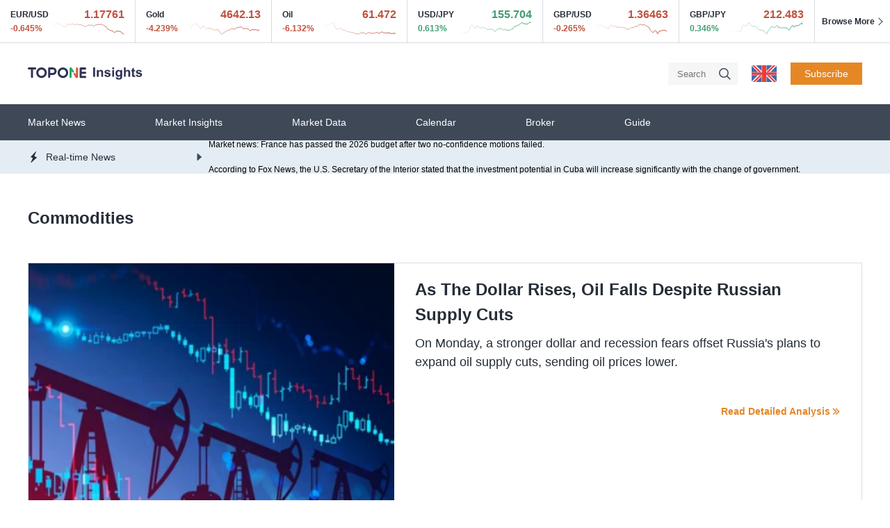

--- FILE ---
content_type: text/html; charset=utf-8
request_url: https://top1insights.com/Article/Commodities
body_size: 41264
content:
<!DOCTYPE html>
<html lang="en">

<head>

    <title>
        Learn to Trade Commodities in Top1 Insights                </title>
    <meta name="keywords" content="Commodities | Top1 Insights">
            <meta name="description" content="Learn to Trade Commodities in Top1 Insights">
            <meta name="renderer" content="webkit">
<meta charset="utf-8">
<meta http-equiv="Content-Type" content="text/html; charset=UTF-8">
<meta http-equiv="X-UA-Compatible" content="IE=edge,chrome=1">
<meta name="viewport" content="width=device-width,initial-scale=1,maximum-scale=1,user-scalable=no">
<meta http-equiv="Cache-Control" content="no-siteapp" />
<meta http-equiv="pragma" content="no-cache" />
<link rel="stylesheet" type="text/css" href="/Public/Common/css/public/common.css?v=1770058940" />
<link rel="stylesheet" href="/Public/Common/css/public/liMarquee.css">
<script src="/Public/Common/js/public/jquery-1.9.1.min.js" type="text/javascript" charset="utf-8"></script>
<script src="/Public/Common/js/public/jquery.liMarquee.js" type="text/javascript" charset="utf-8"></script>
<!-- Global site tag (gtag.js) - Google Analytics -->
<script async src="https://www.googletagmanager.com/gtag/js?id=G-V7ZWY6V0HN"></script>
<script>
    window.dataLayer = window.dataLayer || [];

    function gtag() {
        dataLayer.push(arguments);
    }
    gtag('js', new Date());
    gtag('config', 'G-V7ZWY6V0HN');
</script>
    <style type="text/css">
        .part-1 {
            padding: 50px 0;
        }
        
        .part-1 h1 {
            font-weight: bold;
            font-size: 24px;
            line-height: 28px;
        }
        
        .part-1 .des_p {
            margin: 20px 0 50px;
            font-weight: normal;
            font-size: 16px;
            line-height: 24px;
        }
        
        .top_arc {
            display: flex;
            align-items: flex-start;
            border: 1px solid #DADCE0;
            box-sizing: border-box;
        }
        
        .top_arc .img_l {
            width: 526px;
            height: 358px;
            display: block;
        }
        
        .top_arc .dr {
            width: calc(100% - 526px);
            box-sizing: border-box;
            padding-left: 30px;
        }
        
        .top_arc .dr .dr_b {
            padding-right: 30px;
        }
        
        .top_arc .dr h3 {
            height: 68px;
            display: flex;
            align-items: center;
            border-bottom: 1px solid #DADCE0;
            font-weight: bold;
            font-size: 20px;
            line-height: 27px;
        }
        
        .top_arc .dr h2 {
            font-weight: bold;
            font-size: 24px;
            line-height: 36px;
            margin: 20px 0 10px;
            max-height: 72px;
            overflow: hidden;
            text-overflow: ellipsis;
            display: -webkit-box;
            -webkit-line-clamp: 2;
            -webkit-box-orient: vertical;
        }
        
        .top_arc .dr .p_time {
            font-weight: normal;
            font-size: 16px;
            line-height: 27px;
            color: #868B93;
        }
        
        .top_arc .dr .p_subtit {
            font-weight: normal;
            font-size: 18px;
            line-height: 27px;
            margin: 10px 0 18px;
            height: 81px;
            overflow: hidden;
            text-overflow: ellipsis;
            display: -webkit-box;
            -webkit-line-clamp: 3;
            -webkit-box-orient: vertical;
        }
        
        .bot_a {
            text-align: right;
        }
        
        .bot_a a {
            font-weight: bold;
            font-size: 14px;
            line-height: 24px;
            color: #E58725;
            background: url(/Public/Common/images/index/jt_rr.svg) no-repeat right center;
            padding-right: 15px;
        }
        
        .arc_list {
            padding-bottom: 50px;
        }
        
        .arc_list li {
            width: calc(25% - 21px);
            position: relative;
            float: left;
            margin-bottom: 30px;
        }
        
        .arc_list li:not(:nth-child(4n+1)) {
            margin-left: 28px;
        }
        
        .arc_list a>img {
            display: block;
            width: 100%;
            height: 166px;
        }
        
        .arc_list li h4 {
            font-weight: bold;
            font-size: 16px;
            line-height: 24px;
            height: 48px;
            overflow: hidden;
            text-overflow: ellipsis;
            display: -webkit-box;
            -webkit-line-clamp: 2;
            -webkit-box-orient: vertical;
            margin: 15px 0 10px;
        }
        
        .bot_arc {
            display: flex;
            align-items: center;
            font-weight: normal;
            font-size: 12px;
            line-height: 14px;
            color: #868B93;
        }
        
        .bot_arc>img {
            width: 25px;
            height: 25px;
            border-radius: 50%;
            margin-right: 10px;
        }
        
        .bot_arc>.s_name::after {
            content: '';
            display: inline-block;
            width: 6px;
            height: 6px;
            border-radius: 50%;
            background: #868B93;
            margin: 0 10px;
        }
        
        .look-more {
            height: 50px;
            line-height: 50px;
            width: 100%;
            margin-bottom: 50px;
        }
    </style>

    <body class="Market_News_page">

        <header>
	<div class="m_header_box">
		<div class="header-quates">
    <div class="header-quates-list">
                            <a href="/Charts/EURUSD" target="_self" class="col_down">
                                    <div class="flex_sb_cen">
                <span class="header-quates-name">EUR/USD</span>
                <span class="header-quates-price symbol_EURUSD_bid">1.17768</span>
            </div>
            <div class="flex_sb_cen">
                <span class="header-quates-amp symbol_EURUSD_amplitude EURUSD_changevalue" data-changevalue="-0.00758">-0.640%</span>
                <div id="chart_EURUSD" class="header-quates-chart"></div>
            </div>
            </a>                    <a href="/Charts/XAUUSD" target="_self" class="col_down">
                                    <div class="flex_sb_cen">
                <span class="header-quates-name">Gold</span>
                <span class="header-quates-price symbol_XAUUSD_bid">4644.21</span>
            </div>
            <div class="flex_sb_cen">
                <span class="header-quates-amp symbol_XAUUSD_amplitude XAUUSD_changevalue" data-changevalue="-203.41">-4.196%</span>
                <div id="chart_XAUUSD" class="header-quates-chart"></div>
            </div>
            </a>                    <a href="/Charts/USOil" target="_self" class="col_down">
                                    <div class="flex_sb_cen">
                <span class="header-quates-name">Oil</span>
                <span class="header-quates-price symbol_USOil_bid">61.462</span>
            </div>
            <div class="flex_sb_cen">
                <span class="header-quates-amp symbol_USOil_amplitude USOil_changevalue" data-changevalue="-4.026">-6.148%</span>
                <div id="chart_USOil" class="header-quates-chart"></div>
            </div>
            </a><a href="/Charts/USDJPY" target="_self" class="col_up">
                                <div class="flex_sb_cen">
                <span class="header-quates-name">USD/JPY</span>
                <span class="header-quates-price symbol_USDJPY_bid">155.697</span>
            </div>
            <div class="flex_sb_cen">
                <span class="header-quates-amp symbol_USDJPY_amplitude USDJPY_changevalue" data-changevalue="0.942">0.609%</span>
                <div id="chart_USDJPY" class="header-quates-chart"></div>
            </div>
            </a>                    <a href="/Charts/GBPUSD" target="_self" class="col_down">
                                    <div class="flex_sb_cen">
                <span class="header-quates-name">GBP/USD</span>
                <span class="header-quates-price symbol_GBPUSD_bid">1.36472</span>
            </div>
            <div class="flex_sb_cen">
                <span class="header-quates-amp symbol_GBPUSD_amplitude GBPUSD_changevalue" data-changevalue="-0.00354">-0.259%</span>
                <div id="chart_GBPUSD" class="header-quates-chart"></div>
            </div>
            </a><a href="/Charts/GBPJPY" target="_self" class="col_up">
                                <div class="flex_sb_cen">
                <span class="header-quates-name">GBP/JPY</span>
                <span class="header-quates-price symbol_GBPJPY_bid">212.487</span>
            </div>
            <div class="flex_sb_cen">
                <span class="header-quates-amp symbol_GBPJPY_amplitude GBPJPY_changevalue" data-changevalue="0.737">0.348%</span>
                <div id="chart_GBPJPY" class="header-quates-chart"></div>
            </div>
            </a>    </div>
    <a href="/Rates-Table.html" target="_self" class="header-quates-more flex_cen_cen">
        <span>Browse More</span>
        <i></i>
    </a>
</div>
<script src="/Public/Common/js/public/echarts.min_dz.js" type="text/javascript" charset="utf-8"></script>
<script type="text/javascript">
    var symbolList = "EURUSD-XAUUSD-USOil-USDJPY-GBPUSD-GBPJPY".split('-');

    var symObj = {};

    symbolList.forEach(item => {
        symObj[item] = echarts.init(document.getElementById('chart_' + item), null, {
            renderer: 'svg'
        });
        getPrice(item);

    })

    window.addEventListener("resize", () => {
        for (var key in symObj) {
            symObj[key].resize()
        }
    });

    function getOption(ar_x, ar_y, y_min, y_max, dom) {
        var col = '#CCCCCC';
        var cn = Number($('.' + dom + '_changevalue').attr('data-changevalue'));

        if (cn > 0) {
            col = '#409F72'
        } else {
            col = '#BF513E'
        }

        return {
            visualMap: {
                show: false,
                type: 'continuous',
                dimension: 0,
                min: 0,
                max: ar_x.length - 1
            },
            xAxis: {
                data: ar_x,
                show: false
            },
            yAxis: {
                show: false,
                min: y_min,
                max: y_max
            },
            grid: {
                top: 0,
                left: 0,
                right: 0,
                bottom: 0,
            },
            series: [{
                type: 'line',
                showSymbol: false,
                data: ar_y,
                itemStyle: {
                    normal: {
                        lineStyle: {
                            width: 1,
                            color: new echarts.graphic.LinearGradient(0, 0, 1, 0, [{
                                offset: 0,
                                color: '#ffffff'
                            }, {
                                offset: 1,
                                color: col
                            }]),
                        },
                    }
                },
            }]
        }
    }


    // getPrice()

    function getPrice(sm) {

        var data = {}
        data.to = "";
        data.type = "M30";
        data.count = 50;
        data.symbol = sm;
        data.customSource = "XjaHBBEx";
        data.language = "en_US";
        data.debugx = 1;
        $.ajax({
            type: "post",
            url: "https://app.efuhk.com/quotes/chart/getChart",
            data: data,
            async: true,
            headers: {
                'language': "en_US"
            },
            dataType: 'json',
            success: function(result) {
                if (result.state) {
                    var ar_x = [];
                    var ar_y = [];
                    var y_min, y_max;

                    result.data.forEach(function(item, index) {
                        if (index == 1) {
                            y_min = item.open;
                            y_max = item.open;
                        } else {
                            if (item.open < y_min) {
                                y_min = item.open
                            }
                            if (item.open > y_max) {
                                y_max = item.open
                            }
                        }
                        ar_x.push(item.ctm);
                        ar_y.push(item.open);

                    })

                    var step = Number((y_max - y_min) / 8);
                    symObj[sm].setOption(getOption(ar_x, ar_y, Number(y_min) - step, Number(y_max) + step, sm))

                }
            }
        });
    }
</script>
		<div class="header_logo_box">
			<div class="wrap">
				<div class="header_logo_box_con flex_sb_cen">
					<img src="/Public/Common/images/public/menu_btn.svg" class="m_menu_img" alt="">
					<img src="/Public/Common/images/public/logo.svg" style="cursor: pointer;"
						onClick="javascript:window.location.href='/';" class="dl">
					<img src="/Public/Common/images/public/header/search.svg" class="header_search_btn_m">
					<div class="dr flex_sb_cen">
						<div class="serch_box">
							<input type="text" name="" id="head_search_input" placeholder="Search"
								value="" />
							<img src="/Public/Common/images/public/header/search.svg" class="header_search_btn">
						</div>
						<div class="header_lang_box">
							<img src="/Public/Common/images/langGq/en_US_gq.svg" class="act_lang" alt="">
							<ul id="header_lang_tab">
								<li data-lang="en_US">
									<img src="/Public/Common/images/langGq/en_US_gq.svg" alt="">
									<span>English</span>
								</li>
								<li data-lang="zh_CN">
									<img src="/Public/Common/images/langGq/zh_CN_gq.svg" alt="">
									<span>简体中文</span>
								</li>
								<li data-lang="zh_HK">
									<img src="/Public/Common/images/langGq/zh_HK_gq.svg" alt="">
									<span>繁體中文</span>
								</li>
								<li data-lang="vi_VN">
									<img src="/Public/Common/images/langGq/vi_VN_gq.svg" alt="">
									<span>Tiếng Việt</span>
								</li>
								<li data-lang="th_TH">
									<img src="/Public/Common/images/langGq/th_TH_gq.svg" alt="">
									<span>ไทย</span>
								</li>
								<li data-lang="id_ID">
									<img src="/Public/Common/images/langGq/id_ID_gq.svg" alt="">
									<span>Indonesia</span>
								</li>
							</ul>
						</div>
						<a href="/Subscribe.html" target="_self" class="btn_sty">Subscribe</a>
					</div>
				</div>
			</div>
		</div>
	</div>
	<div class="header_nav_box">
		<div class="wrap">
			<nav class="top_navli">
				<div class="m_logo_box">
					<img src="/Public/Common/images/public/logo_white.svg">
					<a href="/Subscribe.html" target="_self" class="btn_sty">Subscribe</a>
				</div>
				<ul>
					<li>
						<i class="m_menu_btn"></i>
						<a href="/Markets-News" target="_self" class="header-topNav-link">Market News</a>
						<div class="header-topNav-con">
							<div class="wrap">
								<ul>
									<li>
										<a href="/Market-Overview" target="_self" 											>Market Overview</a>
									</li>
									<li>
										<a href="/Real-time-News" target="_self" 											>Real-time News</a>
									</li>
									<li>
										<a href="/Market-Forecast" target="_self" 											>Market Forecasts</a>
									</li>
								</ul>
							</div>
						</div>
					</li>
					<li>
						<i class="m_menu_btn"></i>
						<a href="/Markets-Insights" target="_self" class="header-topNav-link">Market Insights</a>
						<div class="header-topNav-con">
							<div class="wrap">
								<ul>
									<li>
											<a href="/Trading-Strategies" target="_self" 												>Trading Strategy</a>
										</li><li>
											<a href="/Trading-Research" target="_self" 												>Trading Research</a>
										</li><li>
											<a href="/Thought-Leadership" target="_self" 												>Thought Leadership</a>
										</li>								</ul>
							</div>
						</div>
					</li>
					<li>
						<i class="m_menu_btn"></i>
						<a href="/Rates-Table" target="_self" class="header-topNav-link">Market Data</a>
						<div class="header-topNav-con">
							<div class="wrap">
								<ul>
									<li>
										<a href="/Rates-Table" target="_self" 											>Rate Table</a>
									</li>
									<li>
										<a href="/Charts" target="_self" 											>Real-time Chart</a>
									</li>
								</ul>
							</div>
						</div>
					</li>
					<li>
						<i class="m_menu_btn"></i>
						<a href="/Economic-Calendar" target="_self"
							class="header-topNav-link">Calendar</a>
						<div class="header-topNav-con">
							<div class="wrap">
								<ul>
									<li>
										<a href="/Economic-Calendar" target="_self" 											>Calendar</a>
									</li>
									<li>
										<a href="/Sentiment-Indictor" target="_self" 											>Sentiment Indicator</a>
									</li>
									<li>
										<a href="/Investment-Bank-Order" target="_self" 											>Investment Bank Order</a>
									</li>
									<li>
										<a href="/Gold-ETFs" target="_self" 											>Gold ETF</a>
									</li>
									<li>
										<a href="/EIA-Crude-Oil" target="_self" 											>EIA Crude Oil</a>
									</li>
								</ul>
							</div>
						</div>
					</li>
					<li>
						<i class="m_menu_btn"></i>
						<a href="/Forex-Brokers" target="_self"
							class="header-topNav-link">Broker</a>
						<div class="header-topNav-con">
							<div class="wrap">
								<ul>
									<li>
											<a href="/Forex-Brokers" target="_self" 												>Forex Broker</a>
										</li><li>
											<a href="/Stock-Brokers" target="_self" 												>Stock Broker</a>
										</li><li>
											<a href="/Crypto-Brokers" target="_self" 												>Cryptocurrency Broker</a>
										</li>								</ul>
							</div>
						</div>
					</li>
					<li>
						<i class="m_menu_btn"></i>
						<a href="/Education" target="_self" class="header-topNav-link">Guide</a>
						<div class="header-topNav-con">
							<div class="wrap">
								<ul>
									<li>
											<a href="/Edu-Trading-Essentials" target="_self" 												>Trading Essentials</a>
										</li><li>
											<a href="/Edu-Technical-Analysis" target="_self" 												>Technical Analysis</a>
										</li><li>
											<a href="/Edu-Trading-Strategies" target="_self" 												>Trading Strategy</a>
										</li>									<li>
										<a href="/Trading-Glossary" target="_self" 											>Trading Term</a>
									</li>
								</ul>
							</div>
						</div>
					</li>
					<li class="m_show_lang_li">
						<i class="m_menu_btn"></i>
						<div onclick="window.location.reload()" class="header-topNav-link">

							<img src="/Public/Common/images/langGq/en_US_gq.svg" class="act_lang" alt="">
							<span>English</span>
						</div>
						<div class="header-topNav-con">
							<div class="wrap">
								<ul id="header_lang_tab_m">
									<li data-lang="en_US">
										<img src="/Public/Common/images/langGq/en_US_gq.svg" alt="">
										<span>English</span>
									</li>
									<li data-lang="zh_CN">
										<img src="/Public/Common/images/langGq/zh_CN_gq.svg" alt="">
										<span>简体中文</span>
									</li>
									<li data-lang="zh_HK">
										<img src="/Public/Common/images/langGq/zh_HK_gq.svg" alt="">
										<span>繁體中文</span>
									</li>
									<li data-lang="vi_VN">
										<img src="/Public/Common/images/langGq/vi_VN_gq.svg" alt="">
										<span>Tiếng Việt</span>
									</li>
									<li data-lang="th_TH">
										<img src="/Public/Common/images/langGq/th_TH_gq.svg" alt="">
										<span>ไทย</span>
									</li>
									<li data-lang="id_ID">
										<img src="/Public/Common/images/langGq/id_ID_gq.svg" alt="">
										<span>Indonesia</span>
									</li>
								</ul>
							</div>
						</div>
					</li>
				</ul>
			</nav>
		</div>
	</div>
	<div class="header_time_news">
		<div class="wrap">
			<div class="header_time_news_con">
				<div class="dl">
					<img src="/Public/Common/images/public/header/time_news_icon.svg" alt="">
					<span>Real-time News</span>
				</div>
				<div class="dr">
					<img src="/Public/Common/images/public/header/time_news_icon2.svg" alt="">
					<div class="heard-scroll-box">
						<a href="/Real-time-News.html" class="heard-scroll-item">U.S. natural gas futures plunged 27.00% intraday, currently trading at $3.178 per million British thermal units (MMBtu).</a><a href="/Real-time-News.html" class="heard-scroll-item">Market news: France has passed the 2026 budget after two no-confidence motions failed.</a><a href="/Real-time-News.html" class="heard-scroll-item">According to Fox News, the U.S. Secretary of the Interior stated that the investment potential in Cuba will increase significantly with the change of government.</a><a href="/Real-time-News.html" class="heard-scroll-item">Swiss National Bank President Schlegel: Swiss inflation is expected to rise in the coming months.</a><a href="/Real-time-News.html" class="heard-scroll-item">Swiss National Bank President Schlegel: If necessary, we can intervene in the foreign exchange market.</a>					</div>
				</div>
			</div>
		</div>
	</div>
</header>
<script type="text/javascript">
	$('.heard-scroll-box').liMarquee({
		direction: 'up',
		hoverstop: true,
		scrollamount: 10
	});
</script>

        <div class="page-box">
            <div class="part-1">
                <div class="wrap">
                    <h1>Commodities</h1>
                    <p class="des_p"></p>
                    <div class="top_arc">
                                                    <a href="/News/As-The-Dollar-Rises-Oil-Falls-Despite-Russian-Supply-Cuts"  target="_blank">
                                <img class="img_l" src="https://images.top1market.com/images/cms/uploads/20230227/1c7c1ae31e782651e0a181ed91d4ea88.png" alt="">
                            </a>
                        <div class="dr">
                            <!--h3>EURO</h3-->
                            <div class="dr_b">
                                                                    <a href="/News/As-The-Dollar-Rises-Oil-Falls-Despite-Russian-Supply-Cuts" >
                                        <h2>As The Dollar Rises, Oil Falls Despite Russian Supply Cuts</h2>
                                    </a>
                                <p class="p_time"></p>
                                <p class="p_subtit">On Monday, a stronger dollar and recession fears offset Russia's plans to expand oil supply cuts, sending oil prices lower.</p>
                                <div class="bot_a">
                                                                            <a href="/News/As-The-Dollar-Rises-Oil-Falls-Despite-Russian-Supply-Cuts"  target="_blank">Read Detailed Analysis</a>
                                </div>
                            </div>
                        </div>
                    </div>
                </div>
            </div>
            <div class="part-2">
                <div class="wrap">
                    <ul class="arc_list clearfix">
                        <li>
                                                                    <a href="/News/Plastic-Consumption-Is-Projected-to-Nearly-Double-by-2050-According-to-Studies"  target="_blank">
                                        <img src="https://images.top1market.com/images/cms/uploads/20230227/eb821b86a4203cc42c62737be2efaa88.png" alt="">
                                    </a>
                                    <a href="/News/Plastic-Consumption-Is-Projected-to-Nearly-Double-by-2050-According-to-Studies"  target="_blank">
                                        <h4>Plastic Consumption Is Projected to Nearly Double by 2050, According to Studies</h4>
                                    </a>
                                <div class="bot_arc">
                                    <!-- <img src="https://images.top1market.com/images/cms/uploads/20230227/d4aad6925737487fa77585c39dd006e6.png" alt=""> -->
                                    <span class="s_name">Haiden Holmes  </span>                                    <span>Feb 27, 2023 14:08</span>
                                </div>
                            </li><li>
                                                                    <a href="/News/Gold-Prices-Inch-up-But-Anticipate-A-Weekly-Loss-PCE-Data-Are-Awaited"  target="_blank">
                                        <img src="https://images.top1market.com/images/cms/uploads/20230224/5ceb2991cb7f64c2428e3e40460dec5b.png" alt="">
                                    </a>
                                    <a href="/News/Gold-Prices-Inch-up-But-Anticipate-A-Weekly-Loss-PCE-Data-Are-Awaited"  target="_blank">
                                        <h4>Gold Prices Inch up But Anticipate A Weekly Loss; PCE Data Are Awaited</h4>
                                    </a>
                                <div class="bot_arc">
                                    <!-- <img src="https://images.top1market.com/images/cms/uploads/20230224/ed31ff12c9c0c3c9fa8291cbf8961aff.png" alt=""> -->
                                    <span class="s_name">Skylar Williams</span>                                    <span>Feb 24, 2023 13:34</span>
                                </div>
                            </li><li>
                                                                    <a href="/News/Oil-Prices-Recoup-Weekly-Losses-on-The-Prospect-of-Reduced-Supply"  target="_blank">
                                        <img src="https://images.top1market.com/images/cms/uploads/20230224/24827f6561f5d036b98691671e32594c.png" alt="">
                                    </a>
                                    <a href="/News/Oil-Prices-Recoup-Weekly-Losses-on-The-Prospect-of-Reduced-Supply"  target="_blank">
                                        <h4>Oil Prices Recoup Weekly Losses on The Prospect of Reduced Supply</h4>
                                    </a>
                                <div class="bot_arc">
                                    <!-- <img src="https://images.top1market.com/images/cms/uploads/20230224/2c3070a53c246cc9e1a91f88fdcbedcd.png" alt=""> -->
                                    <span class="s_name">Haiden Holmes </span>                                    <span>Feb 24, 2023 11:49</span>
                                </div>
                            </li><li>
                                                                    <a href="/News/Oil-Prices-Rise-on-The-Possibility-of-A-Deeper-Russian-Supply-Reduction"  target="_blank">
                                        <img src="https://images.top1market.com/images/cms/uploads/20230223/765e68af5c782bcf23b6bf9452dcbbde.png" alt="">
                                    </a>
                                    <a href="/News/Oil-Prices-Rise-on-The-Possibility-of-A-Deeper-Russian-Supply-Reduction"  target="_blank">
                                        <h4>Oil Prices Rise on The Possibility of A Deeper Russian Supply Reduction</h4>
                                    </a>
                                <div class="bot_arc">
                                    <!-- <img src="https://images.top1market.com/images/cms/uploads/20230223/08a14a5bd7de75992a8b3406c1a5f175.png" alt=""> -->
                                    <span class="s_name">Charlie Brooks</span>                                    <span>Feb 23, 2023 11:56</span>
                                </div>
                            </li>                    </ul>
                    <div class="look-more btn_sty btn_kx">Read More</div>                </div>

            </div>

        </div>

        <footer>
    <div class="wrap">
        <ul class="footer_nav">
            <li>
                <h4 class="footer-tit">
                    <a href="/Markets-News" target="_self">Market News</a>
                </h4>
                <ul>
                    <li>
                        <a href="/Market-Overview" target="_self">Market Overview</a>
                    </li>
                    <li>
                        <a href="/Real-time-News" target="_self">Real-time News</a>
                    </li>
                    <li>
                        <a href="/Market-Forecast" target="_self">Market Forecasts</a>
                    </li>
                </ul>
            </li>
            <li>
                <h4 class="footer-tit">
                    <a href="/Markets-Insights" target="_self">Market Insights</a>
                </h4>
                <ul>
                    <li>
                            <a href="/Trading-Strategies" target="_self">Trading Strategy</a>
                        </li><li>
                            <a href="/Trading-Research" target="_self">Trading Research</a>
                        </li><li>
                            <a href="/Thought-Leadership" target="_self">Thought Leadership</a>
                        </li>                </ul>
            </li>
            <li>
                <h4 class="footer-tit">
                    <a href="/Rates-Table" target="_self">Market Data</a>
                </h4>
                <ul>
                    <li>
                        <a href="/Rates-Table" target="_self">Rate Table</a>
                    </li>
                    <li>
                        <a href="/Charts" target="_self">Real-time Chart</a>
                    </li>
                </ul>
            </li>
            <li>
                <h4 class="footer-tit">
                    <a href="/Economic-Calendar" target="_self">Calendar</a>
                </h4>
                <ul>
                    <li>
                        <a href="/Economic-Calendar" target="_self">Calendar</a>
                    </li>
                    <li>
                        <a href="/Sentiment-Indictor" target="_self">Sentiment Indicator</a>
                    </li>
                    <li>
                        <a href="/Investment-Bank-Order" target="_self">Investment Bank Order</a>
                    </li>
                    <li>
                        <a href="/Gold-ETFs" target="_self">Gold ETF</a>
                    </li>
                    <li>
                        <a href="/EIA-Crude-Oil" target="_self">EIA Crude Oil</a>
                    </li>
                </ul>
            </li>
            <li>
                <h4 class="footer-tit">
                    <a href="/Forex-Brokers" target="_self">Broker</a>
                </h4>
                <ul>
                    <li>
                            <a href="/Forex-Brokers" target="_self">Forex Broker</a>
                        </li><li>
                            <a href="/Stock-Brokers" target="_self">Stock Broker</a>
                        </li><li>
                            <a href="/Crypto-Brokers" target="_self">Cryptocurrency Broker</a>
                        </li>                </ul>
            </li>
            <li>
                <h4 class="footer-tit">
                    <a href="/Education" target="_self">Guide</a>
                </h4>
                <ul>
                    <li>
                            <a href="/Edu-Trading-Essentials" target="_self">Trading Essentials</a>
                        </li><li>
                            <a href="/Edu-Technical-Analysis" target="_self">Technical Analysis</a>
                        </li><li>
                            <a href="/Edu-Trading-Strategies" target="_self">Trading Strategy</a>
                        </li>                    <li>
                        <a href="/Trading-Glossary" target="_self">Trading Term</a>
                    </li>
                </ul>
            </li>
        </ul>
        <ul class="footer_risk_list">
            <li>
                <a href="/Home/Statics/Cookies">Cookies</a>
            </li>
            <li>
                <a href="/Home/Statics/TermsConditions">Terms & Condition</a>
            </li>
            <li>
                <a href="/Home/Statics/PrivacyPolicy">Privacy Policy</a>
            </li>
            <li>
                <a href="/Home/Statics/RiskWarning">Risk Warning</a>
            </li>
        </ul>
        <div class="footer_text">
            <!--p>_FOOTER_1_</p>
            <p>_FOOTER_2_</p>
            <p>T_FOOTER_3_</p>
            <br>
            <p>_FOOTER_4_</p>
            <p>_FOOTER_5_</p>
            <p>_FOOTER_6_</p>
            <p>_FOOTER_7_</p>
            <br>
            <p>_FOOTER_8_</p>
            <br-->
            <p>
                Forex, Stocks, Commodities, Futures, Cryptocurrencies, and CFDs Trading have large potential rewards, but also involve the risk of loss. You must be aware of the risks and be willing to accept them in order to invest in the Forex, Stocks, Commodities,Futures, Cryptocurrencies, and CFDs markets. Do not trade with money you cannot afford to lose. The financial information, news and research that you may receive from Top1 Insights for educational and informational purposes only and is not trading, investment, or advice. You should seek your own investment advice from an independent certified financial adviser if you have any doubts who will consider your personal objectives and circumstances.            </p>
        </div>
    </div>
</footer>
<script src="/Public/Common/js/public/common.js?v=1770058940" type="text/javascript" charset="utf-8"></script>

        <script type="text/javascript">
            function getList(page) {
                $(".look-more").html("Loading...")
                var data = {};
                data.page = page;
                data.size = "4";
                var uri = "/Article/Commodities";
                data.upath = uri;
                var url = '';
                switch (uri) {
                    case '/Market-Forecast':
                        url = "/Article/Home/Marketsforecast/marketsforecast.html";
                        break;
                    case '/Market-Forecasts':
                        url = "/Article/Home/Marketsforecast/marketsforecast.html";
                        break;
                    case '/Trading-Strategies':
                        url = "/Article/Home/Marketsinsights/marketsinsightslist.html";
                        break;
                    case '/Trading-Research':
                        url = "/Article/Home/Marketsinsights/marketsinsightslist.html";
                        break;
                    case '/Thought-Leadership':
                        url = "/Article/Home/Marketsinsights/marketsinsightslist.html";
                        break;
                    default:
                        url = "/Article/Home/Article/list.html";
                        data.id = "Commodities";
                        break;
                }
                $.ajax({
                    type: 'POST',
                    async: true,
                    url: url,
                    data: data,
                    dataType: 'json',
                    success: function(result) {
                        console.log(result);
                        if (result) {
                            var res = result.list;
                            if (res.length > 0) {
                                var html = '';
                                res.forEach(function(item, index) {
                                    html += '<li>'
                                    if (item.seopath) {
                                        if (item.categoryid == 3) {
                                            html += '<a href="/Insights/' + item.seopath + '" target="_blank">'
                                        } else if (item.categoryid == 4) {
                                            html += '<a href="/learn/' + item.seopath + '" target="_blank">'
                                        } else {
                                            html += '<a href="/News/' + item.seopath + '" target="_blank">'
                                        }

                                    } else {
                                        if (item.categoryid == 3) {
                                            html += '<a href="/Insights/' + item.id + '" target="_blank">'
                                        } else if (item.categoryid == 4) {
                                            html += '<a href="/learn/' + item.id + '" target="_blank">'
                                        } else {
                                            html += '<a href="/News/' + item.id + '" target="_blank">'
                                        }
                                    }
                                    html += '<img src="' + item.pic + '" alt="">'
                                    html += '</a>'
                                    if (item.seopath) {
                                        if (item.categoryid == 3) {
                                            html += '<a href="/Insights/' + item.seopath + '" target="_blank">'
                                        } else if (item.categoryid == 4) {
                                            html += '<a href="/learn/' + item.seopath + '" target="_blank">'
                                        } else {
                                            html += '<a href="/News/' + item.seopath + '" target="_blank">'
                                        }

                                    } else {
                                        if (item.categoryid == 3) {
                                            html += '<a href="/Insights/' + item.id + '" target="_blank">'
                                        } else if (item.categoryid == 4) {
                                            html += '<a href="/learn/' + item.id + '" target="_blank">'
                                        } else {
                                            html += '<a href="/News/' + item.id + '" target="_blank">'
                                        }
                                    }
                                    html += '<h4>' + item.title + '</h4>'
                                    html += '</a>'
                                    html += '<div class="bot_arc">'
                                        // if (item.authorpic) {
                                        //     html += '<img src="' + item.authorpic + '" alt="">'
                                        // }
                                    if (item.author) {
                                        html += '<span class="s_name">' + item.author + '</span>'
                                    }
                                    html += '<span>' + item.pubtime_formart + '</span>'
                                    html += '</div>'

                                    html += '</li>'
                                })
                                $('.arc_list').append(html)
                                $(".look-more").html("Read More")
                                sessionStorage.setItem('flag_1', 'true');
                            }
                            if (result.list.length < result.size || result.page == result.pages) {
                                sessionStorage.setItem('flag_1', 'false');
                                $(".look-more").html("No More Data").show()
                            }
                        }
                    },
                    error: function(result) {

                    }
                });
            }
            sessionStorage.setItem('flag_1', 'true');
            var index = 1;
            $('.look-more').click(function() {
                var flag_1 = sessionStorage.getItem('flag_1');
                if (flag_1 != 'false') {
                    index++
                    sessionStorage.setItem('flag_1', 'false');
                    getList(index);
                }
            });
        </script>
    </body>

</html>

--- FILE ---
content_type: text/css
request_url: https://top1insights.com/Public/Common/css/public/common.css?v=1770058940
body_size: 2822
content:
@charset "utf-8";

* {
	padding: 0;
	margin: 0;
	font-family: "Open Sans", Arial, "Hiragino Sans GB", "Microsoft YaHei", "微软雅黑", STHeiti, "WenQuanYi Micro Hei", SimSun, sans-serif
}

body {
	font-size: 14px;
	color: #262D37;
	min-width: 1200px;
	padding-top: 250px;
}

a {
	text-decoration: none;
	color: #262D37;
}

input,
select,
textarea {
	outline: 0;
	border: 0;
	background-color: transparent;
}

img {
	max-width: 100%;
	border: 0;
	display: inline-block
}

li,
ol,
ul {
	list-style: none;
	padding: 0;
	margin: 0;
}

table {
	border-collapse: collapse;
	border-spacing: 0
}

em,
i {
	font-style: normal
}

.center {
	margin-left: auto;
	margin-right: auto
}

.tl {
	text-align: left
}

.tc {
	text-align: center
}

.tr {
	text-align: right
}

.dis_none {
	display: none;
}

.posr {
	position: relative
}

.posa {
	position: absolute
}

.left {
	float: left
}

.right {
	float: right
}

.clear {
	font-size: 0;
	height: 0;
	line-height: 0;
	overflow: hidden;
	clear: both
}

.clearfix:after {
	content: ".";
	display: block;
	height: 0;
	clear: both;
	visibility: hidden
}

.col_down {
	color: #BF513E !important;
}

.col_up {
	color: #409F72 !important;
}

.bg_down {
	background: #BF513E !important;
}

.bg_up {
	background: #409F72 !important;
}

.bg_F5F7FB {
	background-color: #F5F7FB;
}

.bg_FEF8F1 {
	background-color: #FEF8F1;
}

.wrap {
	max-width: 1200px;
	margin: 0 auto;
	padding: 0 28px;
}

.flex_cen_cen {
	display: flex;
	justify-content: center;
	align-items: center;
}

.flex_sb_cen {
	display: flex;
	justify-content: space-between;
	align-items: center;
}

.btn_sty {
	height: 32px;
	background: #E68725;
	display: inline-flex;
	align-items: center;
	justify-content: center;
	position: relative;
	padding: 0 20px;
	font-size: 14px;
	line-height: 16px;
	color: #FFFFFF;
	transition: all .2s ease;
	cursor: pointer;
	box-sizing: border-box;
	user-select: none;
	outline: none;
	border: none;
}

.btn_sty:hover {
	background-color: #f39c43;
}

.btn_kx {
	background-color: #fff;
	border: 1px solid #E58725;
	color: #E58725;
}

.btn_kx:hover {
	background-color: #FCF1E5;
	border-color: #FCF1E5;
}

.mask_style_pub {
	display: none;
	background: rgba(0, 0, 0, 0.75);
	position: fixed;
	top: 0;
	bottom: 0;
	left: 0;
	right: 0;
	width: 100%;
	height: 100%;
	z-index: 99999;
	box-sizing: border-box;
	overflow: auto;
}

/* header css */
header {
	position: fixed;
	left: 0;
	right: 0;
	top: 0;
	z-index: 9999;
	background: #fff;
}

.header-quates {
	display: flex;
	border-bottom: 1px solid #DADCE0;
}

.header-quates-list {
	width: calc(100% - 108px);
	box-sizing: border-box;
	display: flex;
}

.header-quates-list>a {
	flex: 0 0 calc(100% / 6);
	box-sizing: border-box;
	border-right: 1px solid #DADCE0;
	padding: 12px 15px 10px;
}

.header-quates .header-quates-name {
	font-weight: bold;
	font-size: 12px;
	line-height: 14px;
	color: #262D37 !important;
}

.header-quates-price {
	font-weight: bold;
	font-size: 16px;
	line-height: 18px;
}

.header-quates-amp {
	font-weight: 600;
	font-size: 12px;
	line-height: 16px;
}

.header-quates-chart {
	width: calc(100% - 55px);
	height: 21px;
}

.header-quates-more {
	width: 108px;
	box-sizing: border-box;
	font-weight: bold;
	font-size: 12px;
	line-height: 16px;
}

.header-quates-more i {
	display: block;
	width: 7px;
	height: 7px;
	border-bottom: 1px solid #3b4859;
	border-right: 1px solid #3b4859;
	-webkit-transform: rotate(-45deg);
	transform: rotate(-45deg);
	margin: 1px 2px 0;
}

.header_logo_box {
	background-color: #fff;
}

header .serch_box {
	margin-right: 20px;
	display: flex;
	align-items: center;
	cursor: pointer;
	position: relative;
	background: rgba(75, 85, 102, .05);
	box-sizing: border-box;
	width: 100px;
}

header .serch_box input {
	width: 100%;
	padding: 0 30px 0 13px;
	height: 32px;
	overflow: hidden;
}

header .serch_box img {
	position: absolute;
	right: 7px;
	top: 50%;
	margin-top: -11px;
}

.header_lang_box {

	position: relative;
}

.header_lang_box .act_lang {
	height: 24px;
	cursor: pointer;
	display: block;
	margin-right: 20px;
}

#header_lang_tab {
	box-shadow: 0 0 10px 1px rgb(0, 0, 0, 0.19), 0 0 6px rgb(0, 0, 0, 0.23);
	background-color: #FFFFFF;
	position: absolute;
	left: 0;
	top: 40px;
	z-index: 100;
	width: max-content;
	display: none;

}

#header_lang_tab li {
	display: flex;
	align-items: center;
	padding: 6px 12px;
	cursor: pointer;
	transition: all 0.25s ease;

}

#header_lang_tab li:hover {
	background: #3E4857;
	color: #FFFFFF;

}

#header_lang_tab li img {
	height: 20px;
	margin-right: 8px;
}

#header_lang_tab li span {
	flex: 1;
}

@keyframes inputActive {
	from {
		width: 171px;
		border: 1px solid #E58725;
		background: #fff;
		box-shadow: 0px 4px 16px rgba(0, 0, 0, 0.06);
	}

	to {
		border: 1px solid #E58725;
		background: #fff;
		box-shadow: 0px 4px 16px rgba(0, 0, 0, 0.06);
		width: 400px;
	}
}

header .header_logo_box_con .active {
	/* width: 400px; */
	/* height: 50px; */
	animation: inputActive .3s;
	border: 1px solid #E58725;
	background: #fff;
	box-shadow: 0px 4px 16px rgba(0, 0, 0, 0.06);
	width: 400px;
}

.header_logo_box_con {
	height: 88px;
}

.header_nav_box {
	background: #3E4857;
	position: relative;
}

.top_navli>ul {
	display: flex;
	align-items: center;
	height: 52px;
}

.header-topNav-link {
	display: block;
	color: #fff;
	font-size: 14px;
	line-height: 16px;
	position: relative;
	z-index: 10;
	cursor: pointer;
}

.header-topNav-link:hover {
	color: #F88F21;
}

.header-topNav-link.active {
	color: #F88F21;
}

.header-topNav-link.active:after {
	position: absolute;
	content: " ";
	bottom: -14px;
	right: 0px;
	left: 0px;
	z-index: 1;
	height: 2px;
	pointer-events: none;
	background-color: #F88F21;
}


.top_navli>ul>li:not(:first-child) {
	margin-left: 100px;
}

.top_navli>ul>li .opend {
	z-index: 2 !important;
	opacity: 1 !important;
}

.header-topNav-con {
	position: absolute;
	background: #FFFFFF;
	box-shadow: 0px 4px 16px rgba(0, 0, 0, 0.06);
	width: 100%;
	top: 52px;
	left: 0px;
	box-sizing: border-box;
	display: flex;
	flex-wrap: wrap;
	flex-direction: column;
	height: 68px;
	opacity: 0;
	transition: height 0.25s ease, opacity 0.25s ease;
	z-index: -10;
}

.header-topNav-con .active {
	color: #F88F21;
}

.header-topNav-con .wrap {
	width: 100%;
	height: 100px;
	box-sizing: border-box;
}

.header-topNav-con ul {
	display: flex;
	flex-wrap: wrap;
	height: 100%;
	align-items: center;
}

.header-topNav-con a {
	white-space: nowrap;
	font-size: 14px;
	line-height: 16px;
	color: #262D37;
}

.header-topNav-con ul li:not(:first-child) {
	margin-left: 60px;
}

/* .top_navli>ul>li .opend a {
	color: #F88F21;
} */

.header-topNav-con a:hover {
	color: #F88F21;
	text-decoration: none;
}

.header_time_news {
	background: #E4EDF4;
}

.header_time_news_con {
	height: 48px;
	display: flex;
	align-items: center;
	justify-content: flex-start;
}

.header_time_news_con .dl {
	display: flex;
	align-items: center;
	font-size: 14px;
	line-height: 16px;
	color: #262D37;
	width: 240px;

}

.header_time_news_con img {
	margin-right: 8px;
}

.header_time_news_con .dr {
	width: calc(100% - 240px);
	display: flex;
	align-items: center;
}

.header_time_news_con .heard-scroll-box {
	height: 48px;
	background: inherit;
}

.heard-scroll-box:hover {
	background: inherit !important;
}

.heard-scroll-item {
	font-size: 12px;
	line-height: 1.5;
	color: #000000;
	height: 48px;
	padding-right: 20px;
	overflow: hidden;
	max-height: 36px;
	text-overflow: ellipsis;
	display: -webkit-box;
	-webkit-line-clamp: 2;
	-webkit-box-orient: vertical;
}

.m_menu_btn,
.m_logo_box,
.m_menu_img,
.header_search_btn_m,
.m_show_lang_li{
	display: none;
}

@media only screen and (max-width: 450px) {
	body {
		min-width: auto;
		width: 100vw;
		padding-top: 162px;
		overflow-x: hidden;
	}

	.wrap {
		padding: 0 14px;
	}

	.header_lang_box,
	.header_logo_box .btn_sty,
	.header_time_news_con .dl span,
	.header_time_news_con .dr img,
	.m_show_lang_li{
		display: none;
	}

	.m_menu_img,
	.header_search_btn_m {
		display: block;
	}

	.header_logo_box_con {
		height: 60px;
	}

	.header_logo_box_con .dl {
		width: 125px;
	}

	header .serch_box {
		margin-right: 0;
		width: 100%;
	}

	header .serch_box.active {
		/* width: calc(100vw - 28px); */
		width: 100%;
	}

	header .serch_box input {
		box-sizing: border-box;
	}

	.header_time_news_con .dl {
		width: auto;
	}

	.header_time_news_con .dr {
		flex: 1;
	}

	.heard-scroll-item {
		margin-bottom: 10px;
	}

	.m_header_box {
		display: flex;
		flex-direction: column-reverse;
	}

	.m_logo_box {
		display: flex;
		flex-direction: column;
		padding: 6px 0 14px;
		align-items: center;
	}

	.m_logo_box .btn_sty {
		width: 100%;
		margin-top: 20px;
	}

	.header_search_btn_m {
		width: 24px;
	}

	.header_logo_box_con .dr {
		margin-right: 0;
		display: none;
		width: 100%;
	}

	#header_lang_tab_m li {
		display: flex;
		align-items: center;
		color: #BDC0C3;
	}

	#header_lang_tab_m li img {
		height: 14px;
		margin-right: 5px;
	}

	.act_lang {
		margin-right: 13px;
		height: 14px;
	}

	.header_nav_box {
		display: none;
		background: rgba(5, 5, 5, 0.5);
		position: fixed;
		left: 0;
		top: 0;
		width: 100vw;
		height: 100vh;
		z-index: 999;
	}

	.header_nav_box>.wrap {
		padding: 14px;
		width: 260px;
		background: #3E4857;
		height: 100vh;
		margin: 0;
		box-sizing: border-box;
	}

	.top_navli {}

	.top_navli>ul {
		flex-direction: column;
		height: auto;
		align-items: flex-start;
		justify-content: flex-start;
	}

	.top_navli>ul>li {
		width: 100%;
		display: block;
		margin: 0 !important;
		border-top: 0.5px solid rgba(255, 255, 255, 0.1);
		position: relative;
		padding: 0 30px 0 14px;
		box-sizing: border-box;
	}

	.header-topNav-link {
		font-weight: 700;
		font-size: 16px;
		line-height: 18px;
		display: flex;
		align-items: center;
		box-sizing: border-box;
		margin: 12px 0;
	}

	.header-quates-list {
		width: auto;
		flex: 1;

	}

	.header-quates-chart {
		width: calc(100% - 45px);
	}

	.header-quates-list a {
		display: none;
		padding: 7px;
	}

	.header-quates-price {
		font-size: 12px;
	}

	.header-quates-list a:nth-child(1),
	.header-quates-list a:nth-child(2),
	.header-quates-list a:nth-child(3) {
		display: block;
		/* width: 33.3%; */
		flex: 1;
	}

	.header-quates-more {
		width: 20px;
	}

	.header-quates-more span {
		display: none;
	}

	.m_menu_btn {
		cursor: pointer;
		display: flex;
		width: 20px;
		height: 20px;
		background-color: red;
		position: absolute;
		right: 5px;
		top: 11px;
		z-index: 10;
		background: url(../../images/public/menu_jt_down.svg) no-repeat center center;
	}

	.m_menu_btn.active {
		background: url(../../images/public/menu_jt_up.svg) no-repeat center center;
	}

	.header-topNav-con {
		position: initial;
		left: initial;
		top: initial;
		background: initial;
		height: 0;
		opacity: 1;
		overflow: hidden;
	}

	.header-topNav-con .wrap {
		height: auto;
		padding: 0;
	}

	.header-topNav-con ul {
		display: block;
	}

	.header-topNav-con ul li {
		padding: 7px 0;
		margin: 0 !important;
	}

	.header-topNav-con ul li a {
		color: #BDC0C3;
	}

	.header-topNav-con.opend {
		height: auto;
	}

	.header-topNav-link.active:after {
		width: 1px;
		height: 100%;
		right: initial;
		bottom: 0;
		top: 0;
		left: -13px;
	}
}

/* footer css */

footer {
	background: #3E4857;
	padding: 50px 0 40px;
}

.footer_nav {
	display: flex;
	align-items: flex-start;
	justify-content: space-between;
}

.footer_nav h4 a {
	font-weight: normal;
	font-size: 14px;
	line-height: 16px;
	color: #FFFFFF;
}

.footer_nav>li>ul {
	padding-top: 10px;
}

.footer_nav>li>ul>li {
	margin-top: 10px;
}

.footer_nav>li>ul>li a {
	font-weight: normal;
	font-size: 14px;
	line-height: 16px;
	color: #9FA2A8;
}

.footer_risk_list {
	margin-top: 50px;
	border-bottom: 1px solid #6C727D;
	display: flex;
	align-items: center;
	padding: 15px 0;
}

.footer_risk_list a {
	font-weight: normal;
	font-size: 14px;
	line-height: 16px;
	color: #9FA2A8;
	margin-right: 40px;
}

.footer_text {
	padding: 15px 0 0;
	font-weight: normal;
	font-size: 14px;
	line-height: 21px;
	color: #9FA2A8;
}

@media only screen and (max-width: 450px) {
	footer {
		padding: 0 0 20px;
	}

	.footer_nav {
		display: none;
	}

	.footer_risk_list {
		margin-top: 0;
		flex-wrap: wrap;
		padding-bottom: 5px;
	}
	.footer_risk_list li{
		margin-bottom: 10px;
	}
	.footer_risk_list a{
		margin-right: 20px;
	}

	.footer_text {
		font-size: 12px;
		line-height: 1.5;
		text-align: center;
	}
}


--- FILE ---
content_type: application/javascript
request_url: https://top1insights.com/Public/Common/js/public/echarts.min_dz.js
body_size: 147029
content:
!function(t,e){"object"==typeof exports&&"undefined"!=typeof module?e(exports):"function"==typeof define&&define.amd?define(["exports"],e):e(t.echarts={})}(this,function(t){"use strict";function e(t,e){function n(){this.constructor=t}if("function"!=typeof e&&null!==e)throw new TypeError("Class extends value "+String(e)+" is not a constructor or null");rv(t,e),t.prototype=null===e?Object.create(e):(n.prototype=e.prototype,new n)}function n(t,e,n){if(n||2===arguments.length)for(var i,r=0,o=e.length;o>r;r++)!i&&r in e||(i||(i=Array.prototype.slice.call(e,0,r)),i[r]=e[r]);return t.concat(i||e)}function i(t,e){var n=e.browser,i=t.match(/Firefox\/([\d.]+)/),r=t.match(/MSIE\s([\d.]+)/)||t.match(/Trident\/.+?rv:(([\d.]+))/),o=t.match(/Edge?\/([\d.]+)/),a=/micromessenger/i.test(t);i&&(n.firefox=!0,n.version=i[1]),r&&(n.ie=!0,n.version=r[1]),o&&(n.edge=!0,n.version=o[1],n.newEdge=+o[1].split(".")[0]>18),a&&(n.weChat=!0),e.canvasSupported=!!document.createElement("canvas").getContext,e.svgSupported="undefined"!=typeof SVGRect,e.touchEventsSupported="ontouchstart"in window&&!n.ie&&!n.edge,e.pointerEventsSupported="onpointerdown"in window&&(n.edge||n.ie&&+n.version>=11),e.domSupported="undefined"!=typeof document;var s=document.documentElement.style;e.transform3dSupported=(n.ie&&"transition"in s||n.edge||"WebKitCSSMatrix"in window&&"m11"in new WebKitCSSMatrix||"MozPerspective"in s)&&!("OTransition"in s),e.transformSupported=e.transform3dSupported||n.ie&&+n.version>=9}function r(t,e){_v[t]=e}function o(){return xv++}function a(){for(var t=[],e=0;e<arguments.length;e++)t[e]=arguments[e];"undefined"!=typeof console&&console.error.apply(console,t)}function s(t){if(null==t||"object"!=typeof t)return t;var e=t,n=hv.call(t);if("[object Array]"===n){if(!X(t)){e=[];for(var i=0,r=t.length;r>i;i++)e[i]=s(t[i])}}else if(uv[n]){if(!X(t)){var o=t.constructor;if(o.from)e=o.from(t);else{e=new o(t.length);for(var i=0,r=t.length;r>i;i++)e[i]=s(t[i])}}}else if(!lv[n]&&!X(t)&&!L(t)){e={};for(var a in t)t.hasOwnProperty(a)&&a!==mv&&(e[a]=s(t[a]))}return e}function l(t,e,n){if(!I(e)||!I(t))return n?s(e):t;for(var i in e)if(e.hasOwnProperty(i)&&i!==mv){var r=t[i],o=e[i];!I(o)||!I(r)||M(o)||M(r)||L(o)||L(r)||A(o)||A(r)||X(o)||X(r)?!n&&i in t||(t[i]=s(e[i])):l(r,o,n)}return t}function u(t,e){for(var n=t[0],i=1,r=t.length;r>i;i++)n=l(n,t[i],e);return n}function h(t,e){if(Object.assign)Object.assign(t,e);else for(var n in e)e.hasOwnProperty(n)&&n!==mv&&(t[n]=e[n]);return t}function c(t,e,n){for(var i=b(e),r=0;r<i.length;r++){var o=i[r];(n?null!=e[o]:null==t[o])&&(t[o]=e[o])}return t}function p(t,e){if(t){if(t.indexOf)return t.indexOf(e);for(var n=0,i=t.length;i>n;n++)if(t[n]===e)return n}return-1}function f(t,e){function n(){}var i=t.prototype;n.prototype=e.prototype,t.prototype=new n;for(var r in i)i.hasOwnProperty(r)&&(t.prototype[r]=i[r]);t.prototype.constructor=t,t.superClass=e}function d(t,e,n){if(t="prototype"in t?t.prototype:t,e="prototype"in e?e.prototype:e,Object.getOwnPropertyNames)for(var i=Object.getOwnPropertyNames(e),r=0;r<i.length;r++){var o=i[r];"constructor"!==o&&(n?null!=e[o]:null==t[o])&&(t[o]=e[o])}else c(t,e,n)}function g(t){return t?"string"==typeof t?!1:"number"==typeof t.length:!1}function v(t,e,n){if(t&&e)if(t.forEach&&t.forEach===pv)t.forEach(e,n);else if(t.length===+t.length)for(var i=0,r=t.length;r>i;i++)e.call(n,t[i],i,t);else for(var o in t)t.hasOwnProperty(o)&&e.call(n,t[o],o,t)}function y(t,e,n){if(!t)return[];if(!e)return V(t);if(t.map&&t.map===gv)return t.map(e,n);for(var i=[],r=0,o=t.length;o>r;r++)i.push(e.call(n,t[r],r,t));return i}function m(t,e,n,i){if(t&&e){for(var r=0,o=t.length;o>r;r++)n=e.call(i,n,t[r],r,t);return n}}function _(t,e,n){if(!t)return[];if(!e)return V(t);if(t.filter&&t.filter===fv)return t.filter(e,n);for(var i=[],r=0,o=t.length;o>r;r++)e.call(n,t[r],r,t)&&i.push(t[r]);return i}function x(t,e,n){if(t&&e)for(var i=0,r=t.length;r>i;i++)if(e.call(n,t[i],i,t))return t[i]}function b(t){if(!t)return[];if(Object.keys)return Object.keys(t);var e=[];for(var n in t)t.hasOwnProperty(n)&&e.push(n);return e}function w(t,e){for(var n=[],i=2;i<arguments.length;i++)n[i-2]=arguments[i];return function(){return t.apply(e,n.concat(dv.call(arguments)))}}function S(t){for(var e=[],n=1;n<arguments.length;n++)e[n-1]=arguments[n];return function(){return t.apply(this,e.concat(dv.call(arguments)))}}function M(t){return Array.isArray?Array.isArray(t):"[object Array]"===hv.call(t)}function T(t){return"function"==typeof t}function C(t){return"string"==typeof t}function k(t){return"[object String]"===hv.call(t)}function D(t){return"number"==typeof t}function I(t){var e=typeof t;return"function"===e||!!t&&"object"===e}function A(t){return!!lv[hv.call(t)]}function P(t){return!!uv[hv.call(t)]}function L(t){return"object"==typeof t&&"number"==typeof t.nodeType&&"object"==typeof t.ownerDocument}function O(t){return null!=t.colorStops}function R(t){return null!=t.image}function E(t){return"[object RegExp]"===hv.call(t)}function N(t){return t!==t}function z(){for(var t=[],e=0;e<arguments.length;e++)t[e]=arguments[e];for(var n=0,i=t.length;i>n;n++)if(null!=t[n])return t[n]}function B(t,e){return null!=t?t:e}function F(t,e,n){return null!=t?t:null!=e?e:n}function V(t){for(var e=[],n=1;n<arguments.length;n++)e[n-1]=arguments[n];return dv.apply(t,e)}function H(t){if("number"==typeof t)return[t,t,t,t];var e=t.length;return 2===e?[t[0],t[1],t[0],t[1]]:3===e?[t[0],t[1],t[2],t[1]]:t}function G(t,e){if(!t)throw new Error(e)}function U(t){return null==t?null:"function"==typeof t.trim?t.trim():t.replace(/^[\s\uFEFF\xA0]+|[\s\uFEFF\xA0]+$/g,"")}function W(t){t[Sv]=!0}function X(t){return t[Sv]}function Y(t){return new Mv(t)}function j(t,e){for(var n=new t.constructor(t.length+e.length),i=0;i<t.length;i++)n[i]=t[i];for(var r=t.length,i=0;i<e.length;i++)n[i+r]=e[i];return n}function q(t,e){var n;if(Object.create)n=Object.create(t);else{var i=function(){};i.prototype=t,n=new i}return e&&h(n,e),n}function Z(t,e){return t.hasOwnProperty(e)}function K(){}function $(t,e){return null==t&&(t=0),null==e&&(e=0),[t,e]}function J(t,e){return t[0]=e[0],t[1]=e[1],t}function Q(t){return[t[0],t[1]]}function te(t,e,n){return t[0]=e,t[1]=n,t}function ee(t,e,n){return t[0]=e[0]+n[0],t[1]=e[1]+n[1],t}function ne(t,e,n,i){return t[0]=e[0]+n[0]*i,t[1]=e[1]+n[1]*i,t}function ie(t,e,n){return t[0]=e[0]-n[0],t[1]=e[1]-n[1],t}function re(t){return Math.sqrt(oe(t))}function oe(t){return t[0]*t[0]+t[1]*t[1]}function ae(t,e,n){return t[0]=e[0]*n[0],t[1]=e[1]*n[1],t}function se(t,e,n){return t[0]=e[0]/n[0],t[1]=e[1]/n[1],t}function le(t,e){return t[0]*e[0]+t[1]*e[1]}function ue(t,e,n){return t[0]=e[0]*n,t[1]=e[1]*n,t}function he(t,e){var n=re(e);return 0===n?(t[0]=0,t[1]=0):(t[0]=e[0]/n,t[1]=e[1]/n),t}function ce(t,e){return Math.sqrt((t[0]-e[0])*(t[0]-e[0])+(t[1]-e[1])*(t[1]-e[1]))}function pe(t,e){return(t[0]-e[0])*(t[0]-e[0])+(t[1]-e[1])*(t[1]-e[1])}function fe(t,e){return t[0]=-e[0],t[1]=-e[1],t}function de(t,e,n,i){return t[0]=e[0]+i*(n[0]-e[0]),t[1]=e[1]+i*(n[1]-e[1]),t}function ge(t,e,n){var i=e[0],r=e[1];return t[0]=n[0]*i+n[2]*r+n[4],t[1]=n[1]*i+n[3]*r+n[5],t}function ve(t,e,n){return t[0]=Math.min(e[0],n[0]),t[1]=Math.min(e[1],n[1]),t}function ye(t,e,n){return t[0]=Math.max(e[0],n[0]),t[1]=Math.max(e[1],n[1]),t}function me(t,e,n,i,r,o){var a=i+"-"+r,s=t.length;if(o.hasOwnProperty(a))return o[a];if(1===e){var l=Math.round(Math.log((1<<s)-1&~r)/Rv);return t[n][l]}for(var u=i|1<<n,h=n+1;i&1<<h;)h++;for(var c=0,p=0,f=0;s>p;p++){var d=1<<p;d&r||(c+=(f%2?-1:1)*t[n][p]*me(t,e-1,h,u,r|d,o),f++)}return o[a]=c,c}function _e(t,e){var n=[[t[0],t[1],1,0,0,0,-e[0]*t[0],-e[0]*t[1]],[0,0,0,t[0],t[1],1,-e[1]*t[0],-e[1]*t[1]],[t[2],t[3],1,0,0,0,-e[2]*t[2],-e[2]*t[3]],[0,0,0,t[2],t[3],1,-e[3]*t[2],-e[3]*t[3]],[t[4],t[5],1,0,0,0,-e[4]*t[4],-e[4]*t[5]],[0,0,0,t[4],t[5],1,-e[5]*t[4],-e[5]*t[5]],[t[6],t[7],1,0,0,0,-e[6]*t[6],-e[6]*t[7]],[0,0,0,t[6],t[7],1,-e[7]*t[6],-e[7]*t[7]]],i={},r=me(n,8,0,0,0,i);if(0!==r){for(var o=[],a=0;8>a;a++)for(var s=0;8>s;s++)null==o[s]&&(o[s]=0),o[s]+=((a+s)%2?-1:1)*me(n,7,0===a?1:0,1<<a,1<<s,i)/r*e[a];return function(t,e,n){var i=e*o[6]+n*o[7]+1;t[0]=(e*o[0]+n*o[1]+o[2])/i,t[1]=(e*o[3]+n*o[4]+o[5])/i}}}function xe(t,e,n,i,r){if(e.getBoundingClientRect&&sv.domSupported&&!Se(e)){var o=e[Ev]||(e[Ev]={}),a=be(e,o),s=we(a,o,r);if(s)return s(t,n,i),!0}return!1}function be(t,e){var n=e.markers;if(n)return n;n=e.markers=[];for(var i=["left","right"],r=["top","bottom"],o=0;4>o;o++){var a=document.createElement("div"),s=a.style,l=o%2,u=(o>>1)%2;s.cssText=["position: absolute","visibility: hidden","padding: 0","margin: 0","border-width: 0","user-select: none","width:0","height:0",i[l]+":0",r[u]+":0",i[1-l]+":auto",r[1-u]+":auto",""].join("!important;"),t.appendChild(a),n.push(a)}return n}function we(t,e,n){for(var i=n?"invTrans":"trans",r=e[i],o=e.srcCoords,a=[],s=[],l=!0,u=0;4>u;u++){var h=t[u].getBoundingClientRect(),c=2*u,p=h.left,f=h.top;a.push(p,f),l=l&&o&&p===o[c]&&f===o[c+1],s.push(t[u].offsetLeft,t[u].offsetTop)}return l&&r?r:(e.srcCoords=a,e[i]=n?_e(s,a):_e(a,s))}function Se(t){return"CANVAS"===t.nodeName.toUpperCase()}function Me(t,e,n,i){return n=n||{},i||!sv.canvasSupported?Te(t,e,n):sv.browser.firefox&&sv.browser.version<"39"&&null!=e.layerX&&e.layerX!==e.offsetX?(n.zrX=e.layerX,n.zrY=e.layerY):null!=e.offsetX?(n.zrX=e.offsetX,n.zrY=e.offsetY):Te(t,e,n),n}function Te(t,e,n){if(sv.domSupported&&t.getBoundingClientRect){var i=e.clientX,r=e.clientY;if(Se(t)){var o=t.getBoundingClientRect();return n.zrX=i-o.left,void(n.zrY=r-o.top)}if(xe(Bv,t,i,r))return n.zrX=Bv[0],void(n.zrY=Bv[1])}n.zrX=n.zrY=0}function Ce(t){return t||window.event}function ke(t,e,n){if(e=Ce(e),null!=e.zrX)return e;var i=e.type,r=i&&i.indexOf("touch")>=0;if(r){var o="touchend"!==i?e.targetTouches[0]:e.changedTouches[0];o&&Me(t,o,e,n)}else{Me(t,e,e,n);var a=De(e);e.zrDelta=a?a/120:-(e.detail||0)/3}var s=e.button;return null==e.which&&void 0!==s&&zv.test(e.type)&&(e.which=1&s?1:2&s?3:4&s?2:0),e}function De(t){var e=t.wheelDelta;if(e)return e;var n=t.deltaX,i=t.deltaY;if(null==n||null==i)return e;var r=Math.abs(0!==i?i:n),o=i>0?-1:0>i?1:n>0?-1:1;return 3*r*o}function Ie(t,e,n,i){Nv?t.addEventListener(e,n,i):t.attachEvent("on"+e,n)}function Ae(t,e,n,i){Nv?t.removeEventListener(e,n,i):t.detachEvent("on"+e,n)}function Pe(t){var e=t[1][0]-t[0][0],n=t[1][1]-t[0][1];return Math.sqrt(e*e+n*n)}function Le(t){return[(t[0][0]+t[1][0])/2,(t[0][1]+t[1][1])/2]}function Oe(t,e,n){return{type:t,event:n,target:e.target,topTarget:e.topTarget,cancelBubble:!1,offsetX:n.zrX,offsetY:n.zrY,gestureEvent:n.gestureEvent,pinchX:n.pinchX,pinchY:n.pinchY,pinchScale:n.pinchScale,wheelDelta:n.zrDelta,zrByTouch:n.zrByTouch,which:n.which,stop:Re}}function Re(){Fv(this.event)}function Ee(t,e,n){if(t[t.rectHover?"rectContain":"contain"](e,n)){for(var i=t,r=void 0,o=!1;i;){if(i.ignoreClip&&(o=!0),!o){var a=i.getClipPath();if(a&&!a.contain(e,n))return!1;i.silent&&(r=!0)}var s=i.__hostTarget;i=s?s:i.parent}return r?Gv:!0}return!1}function Ne(t,e,n){var i=t.painter;return 0>e||e>i.getWidth()||0>n||n>i.getHeight()}function ze(t){for(var e=0;t>=qv;)e|=1&t,t>>=1;return t+e}function Be(t,e,n,i){var r=e+1;if(r===n)return 1;if(i(t[r++],t[e])<0){for(;n>r&&i(t[r],t[r-1])<0;)r++;Fe(t,e,r)}else for(;n>r&&i(t[r],t[r-1])>=0;)r++;return r-e}function Fe(t,e,n){for(n--;n>e;){var i=t[e];t[e++]=t[n],t[n--]=i}}function Ve(t,e,n,i,r){for(i===e&&i++;n>i;i++){for(var o,a=t[i],s=e,l=i;l>s;)o=s+l>>>1,r(a,t[o])<0?l=o:s=o+1;var u=i-s;switch(u){case 3:t[s+3]=t[s+2];case 2:t[s+2]=t[s+1];case 1:t[s+1]=t[s];break;default:for(;u>0;)t[s+u]=t[s+u-1],u--}t[s]=a}}function He(t,e,n,i,r,o){var a=0,s=0,l=1;if(o(t,e[n+r])>0){for(s=i-r;s>l&&o(t,e[n+r+l])>0;)a=l,l=(l<<1)+1,0>=l&&(l=s);l>s&&(l=s),a+=r,l+=r}else{for(s=r+1;s>l&&o(t,e[n+r-l])<=0;)a=l,l=(l<<1)+1,0>=l&&(l=s);l>s&&(l=s);var u=a;a=r-l,l=r-u}for(a++;l>a;){var h=a+(l-a>>>1);o(t,e[n+h])>0?a=h+1:l=h}return l}function Ge(t,e,n,i,r,o){var a=0,s=0,l=1;if(o(t,e[n+r])<0){for(s=r+1;s>l&&o(t,e[n+r-l])<0;)a=l,l=(l<<1)+1,0>=l&&(l=s);l>s&&(l=s);var u=a;a=r-l,l=r-u}else{for(s=i-r;s>l&&o(t,e[n+r+l])>=0;)a=l,l=(l<<1)+1,0>=l&&(l=s);l>s&&(l=s),a+=r,l+=r}for(a++;l>a;){var h=a+(l-a>>>1);o(t,e[n+h])<0?l=h:a=h+1}return l}function Ue(t,e){function n(t,e){l[c]=t,u[c]=e,c+=1}function i(){for(;c>1;){var t=c-2;if(t>=1&&u[t-1]<=u[t]+u[t+1]||t>=2&&u[t-2]<=u[t]+u[t-1])u[t-1]<u[t+1]&&t--;else if(u[t]>u[t+1])break;o(t)}}function r(){for(;c>1;){var t=c-2;t>0&&u[t-1]<u[t+1]&&t--,o(t)}}function o(n){var i=l[n],r=u[n],o=l[n+1],h=u[n+1];u[n]=r+h,n===c-3&&(l[n+1]=l[n+2],u[n+1]=u[n+2]),c--;var p=Ge(t[o],t,i,r,0,e);i+=p,r-=p,0!==r&&(h=He(t[i+r-1],t,o,h,h-1,e),0!==h&&(h>=r?a(i,r,o,h):s(i,r,o,h)))}function a(n,i,r,o){var a=0;for(a=0;i>a;a++)p[a]=t[n+a];var s=0,l=r,u=n;if(t[u++]=t[l++],0!==--o){if(1===i){for(a=0;o>a;a++)t[u+a]=t[l+a];return void(t[u+o]=p[s])}for(var c,f,d,g=h;;){c=0,f=0,d=!1;do if(e(t[l],p[s])<0){if(t[u++]=t[l++],f++,c=0,0===--o){d=!0;break}}else if(t[u++]=p[s++],c++,f=0,1===--i){d=!0;break}while(g>(c|f));if(d)break;do{if(c=Ge(t[l],p,s,i,0,e),0!==c){for(a=0;c>a;a++)t[u+a]=p[s+a];if(u+=c,s+=c,i-=c,1>=i){d=!0;break}}if(t[u++]=t[l++],0===--o){d=!0;break}if(f=He(p[s],t,l,o,0,e),0!==f){for(a=0;f>a;a++)t[u+a]=t[l+a];if(u+=f,l+=f,o-=f,0===o){d=!0;break}}if(t[u++]=p[s++],1===--i){d=!0;break}g--}while(c>=Zv||f>=Zv);if(d)break;0>g&&(g=0),g+=2}if(h=g,1>h&&(h=1),1===i){for(a=0;o>a;a++)t[u+a]=t[l+a];t[u+o]=p[s]}else{if(0===i)throw new Error;for(a=0;i>a;a++)t[u+a]=p[s+a]}}else for(a=0;i>a;a++)t[u+a]=p[s+a]}function s(n,i,r,o){var a=0;for(a=0;o>a;a++)p[a]=t[r+a];var s=n+i-1,l=o-1,u=r+o-1,c=0,f=0;if(t[u--]=t[s--],0!==--i){if(1===o){for(u-=i,s-=i,f=u+1,c=s+1,a=i-1;a>=0;a--)t[f+a]=t[c+a];return void(t[u]=p[l])}for(var d=h;;){var g=0,v=0,y=!1;do if(e(p[l],t[s])<0){if(t[u--]=t[s--],g++,v=0,0===--i){y=!0;break}}else if(t[u--]=p[l--],v++,g=0,1===--o){y=!0;break}while(d>(g|v));if(y)break;do{if(g=i-Ge(p[l],t,n,i,i-1,e),0!==g){for(u-=g,s-=g,i-=g,f=u+1,c=s+1,a=g-1;a>=0;a--)t[f+a]=t[c+a];if(0===i){y=!0;break}}if(t[u--]=p[l--],1===--o){y=!0;break}if(v=o-He(t[s],p,0,o,o-1,e),0!==v){for(u-=v,l-=v,o-=v,f=u+1,c=l+1,a=0;v>a;a++)t[f+a]=p[c+a];if(1>=o){y=!0;break}}if(t[u--]=t[s--],0===--i){y=!0;break}d--}while(g>=Zv||v>=Zv);if(y)break;0>d&&(d=0),d+=2}if(h=d,1>h&&(h=1),1===o){for(u-=i,s-=i,f=u+1,c=s+1,a=i-1;a>=0;a--)t[f+a]=t[c+a];t[u]=p[l]}else{if(0===o)throw new Error;for(c=u-(o-1),a=0;o>a;a++)t[c+a]=p[a]}}else for(c=u-(o-1),a=0;o>a;a++)t[c+a]=p[a]}var l,u,h=Zv,c=0,p=[];return l=[],u=[],{mergeRuns:i,forceMergeRuns:r,pushRun:n}}function We(t,e,n,i){n||(n=0),i||(i=t.length);var r=i-n;if(!(2>r)){var o=0;if(qv>r)return o=Be(t,n,i,e),void Ve(t,n,i,n+o,e);var a=Ue(t,e),s=ze(r);do{if(o=Be(t,n,i,e),s>o){var l=r;l>s&&(l=s),Ve(t,n,n+l,n+o,e),o=l}a.pushRun(n,o),a.mergeRuns(),r-=o,n+=o}while(0!==r);a.forceMergeRuns()}}function Xe(){Qv||(Qv=!0,console.warn("z / z2 / zlevel of displayable is invalid, which may cause unexpected errors"))}function Ye(t,e){return t.zlevel===e.zlevel?t.z===e.z?t.z2-e.z2:t.z-e.z:t.zlevel-e.zlevel}function je(t){return t=Math.round(t),0>t?0:t>255?255:t}function qe(t){return t=Math.round(t),0>t?0:t>360?360:t}function Ze(t){return 0>t?0:t>1?1:t}function Ke(t){var e=t;return je(e.length&&"%"===e.charAt(e.length-1)?parseFloat(e)/100*255:parseInt(e,10))}function $e(t){var e=t;return Ze(e.length&&"%"===e.charAt(e.length-1)?parseFloat(e)/100:parseFloat(e))}function Je(t,e,n){return 0>n?n+=1:n>1&&(n-=1),1>6*n?t+(e-t)*n*6:1>2*n?e:2>3*n?t+(e-t)*(2/3-n)*6:t}function Qe(t,e,n){return t+(e-t)*n}function tn(t,e,n,i,r){return t[0]=e,t[1]=n,t[2]=i,t[3]=r,t}function en(t,e){return t[0]=e[0],t[1]=e[1],t[2]=e[2],t[3]=e[3],t}function nn(t,e){uy&&en(uy,e),uy=ly.put(t,uy||e.slice())}function rn(t,e){if(t){e=e||[];var n=ly.get(t);if(n)return en(e,n);t+="";var i=t.replace(/ /g,"").toLowerCase();if(i in sy)return en(e,sy[i]),nn(t,e),e;var r=i.length;if("#"!==i.charAt(0)){var o=i.indexOf("("),a=i.indexOf(")");if(-1!==o&&a+1===r){var s=i.substr(0,o),l=i.substr(o+1,a-(o+1)).split(","),u=1;switch(s){case"rgba":if(4!==l.length)return 3===l.length?tn(e,+l[0],+l[1],+l[2],1):tn(e,0,0,0,1);u=$e(l.pop());case"rgb":return 3!==l.length?void tn(e,0,0,0,1):(tn(e,Ke(l[0]),Ke(l[1]),Ke(l[2]),u),nn(t,e),e);case"hsla":return 4!==l.length?void tn(e,0,0,0,1):(l[3]=$e(l[3]),on(l,e),nn(t,e),e);case"hsl":return 3!==l.length?void tn(e,0,0,0,1):(on(l,e),nn(t,e),e);default:return}}tn(e,0,0,0,1)}else{if(4===r||5===r){var h=parseInt(i.slice(1,4),16);return h>=0&&4095>=h?(tn(e,(3840&h)>>4|(3840&h)>>8,240&h|(240&h)>>4,15&h|(15&h)<<4,5===r?parseInt(i.slice(4),16)/15:1),nn(t,e),e):void tn(e,0,0,0,1)}if(7===r||9===r){var h=parseInt(i.slice(1,7),16);return h>=0&&16777215>=h?(tn(e,(16711680&h)>>16,(65280&h)>>8,255&h,9===r?parseInt(i.slice(7),16)/255:1),nn(t,e),e):void tn(e,0,0,0,1)}}}}function on(t,e){var n=(parseFloat(t[0])%360+360)%360/360,i=$e(t[1]),r=$e(t[2]),o=.5>=r?r*(i+1):r+i-r*i,a=2*r-o;return e=e||[],tn(e,je(255*Je(a,o,n+1/3)),je(255*Je(a,o,n)),je(255*Je(a,o,n-1/3)),1),4===t.length&&(e[3]=t[3]),e}function an(t){if(t){var e,n,i=t[0]/255,r=t[1]/255,o=t[2]/255,a=Math.min(i,r,o),s=Math.max(i,r,o),l=s-a,u=(s+a)/2;if(0===l)e=0,n=0;else{n=.5>u?l/(s+a):l/(2-s-a);var h=((s-i)/6+l/2)/l,c=((s-r)/6+l/2)/l,p=((s-o)/6+l/2)/l;i===s?e=p-c:r===s?e=1/3+h-p:o===s&&(e=2/3+c-h),0>e&&(e+=1),e>1&&(e-=1)}var f=[360*e,n,u];return null!=t[3]&&f.push(t[3]),f}}function sn(t,e){var n=rn(t);if(n){for(var i=0;3>i;i++)n[i]=0>e?n[i]*(1-e)|0:(255-n[i])*e+n[i]|0,n[i]>255?n[i]=255:n[i]<0&&(n[i]=0);return fn(n,4===n.length?"rgba":"rgb")}}function ln(t){var e=rn(t);return e?((1<<24)+(e[0]<<16)+(e[1]<<8)+ +e[2]).toString(16).slice(1):void 0}function un(t,e,n){if(e&&e.length&&t>=0&&1>=t){n=n||[];var i=t*(e.length-1),r=Math.floor(i),o=Math.ceil(i),a=e[r],s=e[o],l=i-r;return n[0]=je(Qe(a[0],s[0],l)),n[1]=je(Qe(a[1],s[1],l)),n[2]=je(Qe(a[2],s[2],l)),n[3]=Ze(Qe(a[3],s[3],l)),n}}function hn(t,e,n){if(e&&e.length&&t>=0&&1>=t){var i=t*(e.length-1),r=Math.floor(i),o=Math.ceil(i),a=rn(e[r]),s=rn(e[o]),l=i-r,u=fn([je(Qe(a[0],s[0],l)),je(Qe(a[1],s[1],l)),je(Qe(a[2],s[2],l)),Ze(Qe(a[3],s[3],l))],"rgba");return n?{color:u,leftIndex:r,rightIndex:o,value:i}:u}}function cn(t,e,n,i){var r=rn(t);return t?(r=an(r),null!=e&&(r[0]=qe(e)),null!=n&&(r[1]=$e(n)),null!=i&&(r[2]=$e(i)),fn(on(r),"rgba")):void 0}function pn(t,e){var n=rn(t);return n&&null!=e?(n[3]=Ze(e),fn(n,"rgba")):void 0}function fn(t,e){if(t&&t.length){var n=t[0]+","+t[1]+","+t[2];return("rgba"===e||"hsva"===e||"hsla"===e)&&(n+=","+t[3]),e+"("+n+")"}}function dn(t,e){var n=rn(t);return n?(.299*n[0]+.587*n[1]+.114*n[2])*n[3]/255+(1-n[3])*e:0}function gn(){var t=Math.round(255*Math.random()),e=Math.round(255*Math.random()),n=Math.round(255*Math.random());return"rgb("+t+","+e+","+n+")"}function vn(t,e,n){return(e-t)*n+t}function yn(t,e,n){return n>.5?e:t}function mn(t,e,n,i){for(var r=e.length,o=0;r>o;o++)t[o]=vn(e[o],n[o],i)}function _n(t,e,n,i){for(var r=e.length,o=r&&e[0].length,a=0;r>a;a++){t[a]||(t[a]=[]);for(var s=0;o>s;s++)t[a][s]=vn(e[a][s],n[a][s],i)}}function xn(t,e,n,i){for(var r=e.length,o=0;r>o;o++)t[o]=e[o]+n[o]*i;return t}function bn(t,e,n,i){for(var r=e.length,o=r&&e[0].length,a=0;r>a;a++){t[a]||(t[a]=[]);for(var s=0;o>s;s++)t[a][s]=e[a][s]+n[a][s]*i}return t}function wn(t,e,n){var i=t,r=e;if(i.push&&r.push){var o=i.length,a=r.length;if(o!==a){var s=o>a;if(s)i.length=a;else for(var l=o;a>l;l++)i.push(1===n?r[l]:fy.call(r[l]))}for(var u=i[0]&&i[0].length,l=0;l<i.length;l++)if(1===n)isNaN(i[l])&&(i[l]=r[l]);else for(var h=0;u>h;h++)isNaN(i[l][h])&&(i[l][h]=r[l][h])}}function Sn(t,e){var n=t.length;if(n!==e.length)return!1;for(var i=0;n>i;i++)if(t[i]!==e[i])return!1;return!0}function Mn(t,e,n,i,r,o,a){var s=.5*(n-t),l=.5*(i-e);return(2*(e-n)+s+l)*a+(-3*(e-n)-2*s-l)*o+s*r+e}function Tn(t,e,n,i,r,o,a,s){for(var l=e.length,u=0;l>u;u++)t[u]=Mn(e[u],n[u],i[u],r[u],o,a,s)}function Cn(t,e,n,i,r,o,a,s){for(var l=e.length,u=e[0].length,h=0;l>h;h++){t[h]||(t[1]=[]);for(var c=0;u>c;c++)t[h][c]=Mn(e[h][c],n[h][c],i[h][c],r[h][c],o,a,s)}}function kn(t){if(g(t)){var e=t.length;if(g(t[0])){for(var n=[],i=0;e>i;i++)n.push(fy.call(t[i]));return n}return fy.call(t)}return t}function Dn(t){return t[0]=Math.floor(t[0]),t[1]=Math.floor(t[1]),t[2]=Math.floor(t[2]),"rgba("+t.join(",")+")"}function In(t){return g(t&&t[0])?2:1}function An(t){var e=t.pointerType;return"pen"===e||"touch"===e}function Pn(t){t.touching=!0,null!=t.touchTimer&&(clearTimeout(t.touchTimer),t.touchTimer=null),t.touchTimer=setTimeout(function(){t.touching=!1,t.touchTimer=null},700)}function Ln(t){t&&(t.zrByTouch=!0)}function On(t,e){return ke(t.dom,new Sy(t,e),!0)}function Rn(t,e){for(var n=e,i=!1;n&&9!==n.nodeType&&!(i=n.domBelongToZr||n!==e&&n===t.painterRoot);)n=n.parentNode;return i}function En(t,e){var n=e.domHandlers;sv.pointerEventsSupported?v(xy.pointer,function(i){zn(e,i,function(e){n[i].call(t,e)})}):(sv.touchEventsSupported&&v(xy.touch,function(i){zn(e,i,function(r){n[i].call(t,r),Pn(e)})}),v(xy.mouse,function(i){zn(e,i,function(r){r=Ce(r),e.touching||n[i].call(t,r)})}))}function Nn(t,e){function n(n){function i(i){i=Ce(i),Rn(t,i.target)||(i=On(t,i),e.domHandlers[n].call(t,i))}zn(e,n,i,{capture:!0})}sv.pointerEventsSupported?v(by.pointer,n):sv.touchEventsSupported||v(by.mouse,n)}function zn(t,e,n,i){t.mounted[e]=n,t.listenerOpts[e]=i,Ie(t.domTarget,e,n,i)}function Bn(t){var e=t.mounted;for(var n in e)e.hasOwnProperty(n)&&Ae(t.domTarget,n,e[n],t.listenerOpts[n]);t.mounted={}}function Fn(){return[1,0,0,1,0,0]}function Vn(t){return t[0]=1,t[1]=0,t[2]=0,t[3]=1,t[4]=0,t[5]=0,t}function Hn(t,e){return t[0]=e[0],t[1]=e[1],t[2]=e[2],t[3]=e[3],t[4]=e[4],t[5]=e[5],t}function Gn(t,e,n){var i=e[0]*n[0]+e[2]*n[1],r=e[1]*n[0]+e[3]*n[1],o=e[0]*n[2]+e[2]*n[3],a=e[1]*n[2]+e[3]*n[3],s=e[0]*n[4]+e[2]*n[5]+e[4],l=e[1]*n[4]+e[3]*n[5]+e[5];return t[0]=i,t[1]=r,t[2]=o,t[3]=a,t[4]=s,t[5]=l,t}function Un(t,e,n){return t[0]=e[0],t[1]=e[1],t[2]=e[2],t[3]=e[3],t[4]=e[4]+n[0],t[5]=e[5]+n[1],t}function Wn(t,e,n){var i=e[0],r=e[2],o=e[4],a=e[1],s=e[3],l=e[5],u=Math.sin(n),h=Math.cos(n);return t[0]=i*h+a*u,t[1]=-i*u+a*h,t[2]=r*h+s*u,t[3]=-r*u+h*s,t[4]=h*o+u*l,t[5]=h*l-u*o,t}function Xn(t,e,n){var i=n[0],r=n[1];return t[0]=e[0]*i,t[1]=e[1]*r,t[2]=e[2]*i,t[3]=e[3]*r,t[4]=e[4]*i,t[5]=e[5]*r,t}function Yn(t,e){var n=e[0],i=e[2],r=e[4],o=e[1],a=e[3],s=e[5],l=n*a-o*i;return l?(l=1/l,t[0]=a*l,t[1]=-o*l,t[2]=-i*l,t[3]=n*l,t[4]=(i*s-a*r)*l,t[5]=(o*r-n*s)*l,t):null}function jn(t){var e=Fn();return Hn(e,t),e}function qn(t){return t>By||-By>t}function Zn(t,e){return Iy||(Iy=bv().getContext("2d")),Ay!==e&&(Ay=Iy.font=e||nm),Iy.measureText(t)}function Kn(t,e){e=e||nm;var n=em[e];n||(n=em[e]=new ay(500));var i=n.get(t);return null==i&&(i=im.measureText(t,e).width,n.put(t,i)),i}function $n(t,e,n,i){var r=Kn(t,e),o=ei(e),a=Qn(0,r,n),s=ti(0,o,i),l=new tm(a,s,r,o);return l}function Jn(t,e,n,i){var r=((t||"")+"").split("\n"),o=r.length;if(1===o)return $n(r[0],e,n,i);for(var a=new tm(0,0,0,0),s=0;s<r.length;s++){var l=$n(r[s],e,n,i);0===s?a.copy(l):a.union(l)}return a}function Qn(t,e,n){return"right"===n?t-=e:"center"===n&&(t-=e/2),t}function ti(t,e,n){return"middle"===n?t-=e/2:"bottom"===n&&(t-=e),t}function ei(t){return Kn("国",t)}function ni(t,e){return"string"==typeof t?t.lastIndexOf("%")>=0?parseFloat(t)/100*e:parseFloat(t):t}function ii(t,e,n){var i=e.position||"inside",r=null!=e.distance?e.distance:5,o=n.height,a=n.width,s=o/2,l=n.x,u=n.y,h="left",c="top";if(i instanceof Array)l+=ni(i[0],n.width),u+=ni(i[1],n.height),h=null,c=null;else switch(i){case"left":l-=r,u+=s,h="right",c="middle";break;case"right":l+=r+a,u+=s,c="middle";break;case"top":l+=a/2,u-=r,h="center",c="bottom";break;case"bottom":l+=a/2,u+=o+r,h="center";break;case"inside":l+=a/2,u+=s,h="center",c="middle";break;case"insideLeft":l+=r,u+=s,c="middle";break;case"insideRight":l+=a-r,u+=s,h="right",c="middle";break;case"insideTop":l+=a/2,u+=r,h="center";break;case"insideBottom":l+=a/2,u+=o-r,h="center",c="bottom";break;case"insideTopLeft":l+=r,u+=r;break;case"insideTopRight":l+=a-r,u+=r,h="right";break;case"insideBottomLeft":l+=r,u+=o-r,c="bottom";break;case"insideBottomRight":l+=a-r,u+=o-r,h="right",c="bottom"}return t=t||{},t.x=l,t.y=u,t.align=h,t.verticalAlign=c,t}function ri(t,e,n,i,r){n=n||{};var o=[];li(t,"",t,e,n,i,o,r);var a=o.length,s=!1,l=n.done,u=n.aborted,h=function(){s=!0,a--,0>=a&&(s?l&&l():u&&u())},c=function(){a--,0>=a&&(s?l&&l():u&&u())};a||l&&l(),o.length>0&&n.during&&o[0].during(function(t,e){n.during(e)});for(var p=0;p<o.length;p++){var f=o[p];h&&f.done(h),c&&f.aborted(c),f.start(n.easing,n.force)}return o}function oi(t,e,n){for(var i=0;n>i;i++)t[i]=e[i]}function ai(t){return g(t[0])}function si(t,e,n){if(g(e[n]))if(g(t[n])||(t[n]=[]),P(e[n])){var i=e[n].length;t[n].length!==i&&(t[n]=new e[n].constructor(i),oi(t[n],e[n],i))}else{var r=e[n],o=t[n],a=r.length;if(ai(r))for(var s=r[0].length,l=0;a>l;l++)o[l]?oi(o[l],r[l],s):o[l]=Array.prototype.slice.call(r[l]);else oi(o,r,a);o.length=r.length}else t[n]=e[n]}function li(t,e,n,i,r,o,a,s){for(var l=[],u=[],h=b(i),c=r.duration,f=r.delay,d=r.additive,v=r.setToFinal,y=!I(o),m=0;m<h.length;m++){var _=h[m];if(null!=n[_]&&null!=i[_]&&(y||o[_]))if(I(i[_])&&!g(i[_])){if(e){s||(n[_]=i[_],t.updateDuringAnimation(e));continue}li(t,_,n[_],i[_],r,o&&o[_],a,s)}else l.push(_),u.push(_);else s||(n[_]=i[_],t.updateDuringAnimation(e),u.push(_))}var x=l.length;if(x>0||r.force&&!a.length){for(var w=t.animators,S=[],M=0;M<w.length;M++)w[M].targetName===e&&S.push(w[M]);if(!d&&S.length)for(var M=0;M<S.length;M++){var T=S[M].stopTracks(u);if(T){var C=p(w,S[M]);w.splice(C,1)}}var k=void 0,D=void 0,A=void 0;if(s){D={},v&&(k={});for(var M=0;x>M;M++){var _=l[M];D[_]=n[_],v?k[_]=i[_]:n[_]=i[_]}}else if(v){A={};for(var M=0;x>M;M++){var _=l[M];A[_]=kn(n[_]),si(n,i,_)}}var P=new vy(n,!1,d?S:null);P.targetName=e,r.scope&&(P.scope=r.scope),v&&k&&P.whenWithKeys(0,k,l),A&&P.whenWithKeys(0,A,l),P.whenWithKeys(null==c?500:c,s?D:i,l).delay(f||0),t.addAnimator(P,e),a.push(P)}}function ui(t){delete fm[t]}function hi(t){if(!t)return!1;if("string"==typeof t)return dn(t,1)<Ly;if(t.colorStops){for(var e=t.colorStops,n=0,i=e.length,r=0;i>r;r++)n+=dn(e[r].color,1);return n/=i,Ly>n}return!1}function ci(t,e){var n=new dm(o(),t,e);return fm[n.id]=n,n}function pi(t){t.dispose()}function fi(){for(var t in fm)fm.hasOwnProperty(t)&&fm[t].dispose();fm={}}function di(t){return fm[t]}function gi(t,e){pm[t]=e}function vi(t){return t.replace(/^\s+|\s+$/g,"")}function yi(t,e,n,i){var r=e[0],o=e[1],a=n[0],s=n[1],l=o-r,u=s-a;if(0===l)return 0===u?a:(a+s)/2;if(i)if(l>0){if(r>=t)return a;if(t>=o)return s}else{if(t>=r)return a;if(o>=t)return s}else{if(t===r)return a;if(t===o)return s}return(t-r)/l*u+a}function mi(t,e){switch(t){case"center":case"middle":t="50%";break;case"left":case"top":t="0%";break;case"right":case"bottom":t="100%"}return"string"==typeof t?vi(t).match(/%$/)?parseFloat(t)/100*e:parseFloat(t):null==t?0/0:+t}function _i(t,e,n){return null==e&&(e=10),e=Math.min(Math.max(0,e),mm),t=(+t).toFixed(e),n?t:+t}function xi(t){return t.sort(function(t,e){return t-e}),t}function bi(t){if(t=+t,isNaN(t))return 0;if(t>1e-14)for(var e=1,n=0;15>n;n++,e*=10)if(Math.round(t*e)/e===t)return n;return wi(t)}function wi(t){var e=t.toString().toLowerCase(),n=e.indexOf("e"),i=n>0?+e.slice(n+1):0,r=n>0?n:e.length,o=e.indexOf("."),a=0>o?0:r-1-o;return Math.max(0,a-i)}function Si(t,e){var n=Math.log,i=Math.LN10,r=Math.floor(n(t[1]-t[0])/i),o=Math.round(n(Math.abs(e[1]-e[0]))/i),a=Math.min(Math.max(-r+o,0),20);return isFinite(a)?a:20}function Mi(t,e,n){if(!t[e])return 0;var i=m(t,function(t,e){return t+(isNaN(e)?0:e)},0);if(0===i)return 0;for(var r=Math.pow(10,n),o=y(t,function(t){return(isNaN(t)?0:t)/i*r*100}),a=100*r,s=y(o,function(t){return Math.floor(t)}),l=m(s,function(t,e){return t+e},0),u=y(o,function(t,e){return t-s[e]});a>l;){for(var h=Number.NEGATIVE_INFINITY,c=null,p=0,f=u.length;f>p;++p)u[p]>h&&(h=u[p],c=p);++s[c],u[c]=0,++l}return s[e]/r}function Ti(t,e){var n=Math.max(bi(t),bi(e)),i=t+e;return n>mm?i:_i(i,n)}function Ci(t){var e=2*Math.PI;return(t%e+e)%e}function ki(t){return t>-ym&&ym>t}function Di(t){if(t instanceof Date)return t;if("string"==typeof t){var e=xm.exec(t);if(!e)return new Date(0/0);if(e[8]){var n=+e[4]||0;return"Z"!==e[8].toUpperCase()&&(n-=+e[8].slice(0,3)),new Date(Date.UTC(+e[1],+(e[2]||1)-1,+e[3]||1,n,+(e[5]||0),+e[6]||0,e[7]?+e[7].substring(0,3):0))}return new Date(+e[1],+(e[2]||1)-1,+e[3]||1,+e[4]||0,+(e[5]||0),+e[6]||0,e[7]?+e[7].substring(0,3):0)}return new Date(null==t?0/0:Math.round(t))}function Ii(t){return Math.pow(10,Ai(t))}function Ai(t){if(0===t)return 0;var e=Math.floor(Math.log(t)/Math.LN10);return t/Math.pow(10,e)>=10&&e++,e}function Pi(t,e){var n,i=Ai(t),r=Math.pow(10,i),o=t/r;return n=e?1.5>o?1:2.5>o?2:4>o?3:7>o?5:10:1>o?1:2>o?2:3>o?3:5>o?5:10,t=n*r,i>=-20?+t.toFixed(0>i?-i:0):t}function Li(t,e){var n=(t.length-1)*e+1,i=Math.floor(n),r=+t[i-1],o=n-i;return o?r+o*(t[i]-r):r}function Oi(t){function e(t,n,i){return t.interval[i]<n.interval[i]||t.interval[i]===n.interval[i]&&(t.close[i]-n.close[i]===(i?-1:1)||!i&&e(t,n,1))}t.sort(function(t,n){return e(t,n,0)?-1:1});for(var n=-1/0,i=1,r=0;r<t.length;){for(var o=t[r].interval,a=t[r].close,s=0;2>s;s++)o[s]<=n&&(o[s]=n,a[s]=s?1:1-i),n=o[s],i=a[s];o[0]===o[1]&&a[0]*a[1]!==1?t.splice(r,1):r++}return t}function Ri(t){var e=parseFloat(t);return e==t&&(0!==e||"string"!=typeof t||t.indexOf("x")<=0)?e:0/0}function Ei(t){return!isNaN(Ri(t))}function Ni(){return Math.round(9*Math.random())}function zi(t,e){return 0===e?t:zi(e,t%e)}function Bi(t,e){return null==t?e:null==e?t:t*e/zi(t,e)}function Fi(t){throw new Error(t)}function Vi(t){return t instanceof Array?t:null==t?[]:[t]}function Hi(t,e,n){if(t){t[e]=t[e]||{},t.emphasis=t.emphasis||{},t.emphasis[e]=t.emphasis[e]||{};for(var i=0,r=n.length;r>i;i++){var o=n[i];!t.emphasis[e].hasOwnProperty(o)&&t[e].hasOwnProperty(o)&&(t.emphasis[e][o]=t[e][o])}}}function Gi(t){return!I(t)||M(t)||t instanceof Date?t:t.value}function Ui(t){return I(t)&&!(t instanceof Array)}function Wi(t,e,n){var i="normalMerge"===n,r="replaceMerge"===n,o="replaceAll"===n;t=t||[],e=(e||[]).slice();var a=Y();v(e,function(t,n){return I(t)?void 0:void(e[n]=null)});var s=Xi(t,a,n);return(i||r)&&Yi(s,t,a,e),i&&ji(s,e),i||r?qi(s,e,r):o&&Zi(s,e),Ki(s),s}function Xi(t,e,n){var i=[];if("replaceAll"===n)return i;for(var r=0;r<t.length;r++){var o=t[r];o&&null!=o.id&&e.set(o.id,r),i.push({existing:"replaceMerge"===n||er(o)?null:o,newOption:null,keyInfo:null,brandNew:null})}return i}function Yi(t,e,n,i){v(i,function(r,o){if(r&&null!=r.id){var a=Ji(r.id),s=n.get(a);if(null!=s){var l=t[s];G(!l.newOption,'Duplicated option on id "'+a+'".'),l.newOption=r,l.existing=e[s],i[o]=null}}})}function ji(t,e){v(e,function(n,i){if(n&&null!=n.name)for(var r=0;r<t.length;r++){var o=t[r].existing;if(!t[r].newOption&&o&&(null==o.id||null==n.id)&&!er(n)&&!er(o)&&$i("name",o,n))return t[r].newOption=n,void(e[i]=null)}})}function qi(t,e,n){v(e,function(e){if(e){for(var i,r=0;(i=t[r])&&(i.newOption||er(i.existing)||i.existing&&null!=e.id&&!$i("id",e,i.existing));)r++;i?(i.newOption=e,i.brandNew=n):t.push({newOption:e,brandNew:n,existing:null,keyInfo:null}),r++}})}function Zi(t,e){v(e,function(e){t.push({newOption:e,brandNew:!0,existing:null,keyInfo:null})})}function Ki(t){var e=Y();v(t,function(t){var n=t.existing;n&&e.set(n.id,t)}),v(t,function(t){var n=t.newOption;G(!n||null==n.id||!e.get(n.id)||e.get(n.id)===t,"id duplicates: "+(n&&n.id)),n&&null!=n.id&&e.set(n.id,t),!t.keyInfo&&(t.keyInfo={})}),v(t,function(t,n){var i=t.existing,r=t.newOption,o=t.keyInfo;if(I(r)){if(o.name=null!=r.name?Ji(r.name):i?i.name:bm+n,i)o.id=Ji(i.id);else if(null!=r.id)o.id=Ji(r.id);else{var a=0;do o.id="\x00"+o.name+"\x00"+a++;while(e.get(o.id))}e.set(o.id,t)}})}function $i(t,e,n){var i=Qi(e[t],null),r=Qi(n[t],null);return null!=i&&null!=r&&i===r}function Ji(t){return Qi(t,"")}function Qi(t,e){if(null==t)return e;var n=typeof t;return"string"===n?t:"number"===n||k(t)?t+"":e
}function tr(t){var e=t.name;return!(!e||!e.indexOf(bm))}function er(t){return t&&null!=t.id&&0===Ji(t.id).indexOf(wm)}function nr(t,e,n){v(t,function(t){var i=t.newOption;I(i)&&(t.keyInfo.mainType=e,t.keyInfo.subType=ir(e,i,t.existing,n))})}function ir(t,e,n,i){var r=e.type?e.type:n?n.subType:i.determineSubType(t,e);return r}function rr(t,e){return null!=e.dataIndexInside?e.dataIndexInside:null!=e.dataIndex?M(e.dataIndex)?y(e.dataIndex,function(e){return t.indexOfRawIndex(e)}):t.indexOfRawIndex(e.dataIndex):null!=e.name?M(e.name)?y(e.name,function(e){return t.indexOfName(e)}):t.indexOfName(e.name):void 0}function or(){var t="__ec_inner_"+Mm++;return function(e){return e[t]||(e[t]={})}}function ar(t,e,n){var i=sr(e,n),r=i.mainTypeSpecified,o=i.queryOptionMap,a=i.others,s=a,l=n?n.defaultMainType:null;return!r&&l&&o.set(l,{}),o.each(function(e,i){var r=lr(t,i,e,{useDefault:l===i,enableAll:n&&null!=n.enableAll?n.enableAll:!0,enableNone:n&&null!=n.enableNone?n.enableNone:!0});s[i+"Models"]=r.models,s[i+"Model"]=r.models[0]}),s}function sr(t,e){var n;if(C(t)){var i={};i[t+"Index"]=0,n=i}else n=t;var r=Y(),o={},a=!1;return v(n,function(t,n){if("dataIndex"===n||"dataIndexInside"===n)return void(o[n]=t);var i=n.match(/^(\w+)(Index|Id|Name)$/)||[],s=i[1],l=(i[2]||"").toLowerCase();if(s&&l&&!(e&&e.includeMainTypes&&p(e.includeMainTypes,s)<0)){a=a||!!s;var u=r.get(s)||r.set(s,{});u[l]=t}}),{mainTypeSpecified:a,queryOptionMap:r,others:o}}function lr(t,e,n,i){i=i||Tm;var r=n.index,o=n.id,a=n.name,s={models:null,specified:null!=r||null!=o||null!=a};if(!s.specified){var l=void 0;return s.models=i.useDefault&&(l=t.getComponent(e))?[l]:[],s}return"none"===r||r===!1?(G(i.enableNone,'`"none"` or `false` is not a valid value on index option.'),s.models=[],s):("all"===r&&(G(i.enableAll,'`"all"` is not a valid value on index option.'),r=o=a=null),s.models=t.queryComponents({mainType:e,index:r,id:o,name:a}),s)}function ur(t,e,n){t.setAttribute?t.setAttribute(e,n):t[e]=n}function hr(t,e){return t.getAttribute?t.getAttribute(e):t[e]}function cr(t,e,n,i,r){var o=null==e||"auto"===e;if(null==i)return i;if("number"==typeof i){var a=vn(n||0,i,r);return _i(a,o?Math.max(bi(n||0),bi(i)):e)}if("string"==typeof i)return 1>r?n:i;for(var s=[],l=n,u=i,h=Math.max(l?l.length:0,u.length),c=0;h>c;++c){var p=t.getDimensionInfo(c);if(p&&"ordinal"===p.type)s[c]=(1>r&&l?l:u)[c];else{var f=l&&l[c]?l[c]:0,d=u[c],a=vn(f,d,r);s[c]=_i(a,o?Math.max(bi(f),bi(d)):e)}}return s}function pr(t){var e={main:"",sub:""};if(t){var n=t.split(Cm);e.main=n[0]||"",e.sub=n[1]||""}return e}function fr(t){G(/^[a-zA-Z0-9_]+([.][a-zA-Z0-9_]+)?$/.test(t),'componentType "'+t+'" illegal')}function dr(t){return!(!t||!t[Dm])}function gr(t){t.$constructor=t,t.extend=function(t){function e(){for(var r=[],o=0;o<arguments.length;o++)r[o]=arguments[o];if(t.$constructor)t.$constructor.apply(this,arguments);else{if(vr(i)){var a=q(e.prototype,new(i.bind.apply(i,n([void 0],r))));return a}i.apply(this,arguments)}}var i=this;return e[Dm]=!0,h(e.prototype,t),e.extend=this.extend,e.superCall=_r,e.superApply=xr,f(e,this),e.superClass=i,e}}function vr(t){return"function"==typeof t&&/^class\s/.test(Function.prototype.toString.call(t))}function yr(t,e){t.extend=e.extend}function mr(t){var e=["__\x00is_clz",Im++].join("_");t.prototype[e]=!0,t.isInstance=function(t){return!(!t||!t[e])}}function _r(t,e){for(var n=[],i=2;i<arguments.length;i++)n[i-2]=arguments[i];return this.superClass.prototype[e].apply(t,n)}function xr(t,e,n){return this.superClass.prototype[e].apply(t,n)}function br(t){function e(t){var e=n[t.main];return e&&e[km]||(e=n[t.main]={},e[km]=!0),e}var n={};t.registerClass=function(t){var i=t.type||t.prototype.type;if(i){fr(i),t.prototype.type=i;var r=pr(i);if(r.sub){if(r.sub!==km){var o=e(r);o[r.sub]=t}}else n[r.main]=t}return t},t.getClass=function(t,e,i){var r=n[t];if(r&&r[km]&&(r=e?r[e]:null),i&&!r)throw new Error(e?"Component "+t+"."+(e||"")+" is used but not imported.":t+".type should be specified.");return r},t.getClassesByMainType=function(t){var e=pr(t),i=[],r=n[e.main];return r&&r[km]?v(r,function(t,e){e!==km&&i.push(t)}):i.push(r),i},t.hasClass=function(t){var e=pr(t);return!!n[e.main]},t.getAllClassMainTypes=function(){var t=[];return v(n,function(e,n){t.push(n)}),t},t.hasSubTypes=function(t){var e=pr(t),i=n[e.main];return i&&i[km]}}function wr(t,e){for(var n=0;n<t.length;n++)t[n][1]||(t[n][1]=t[n][0]);return e=e||!1,function(n,i,r){for(var o={},a=0;a<t.length;a++){var s=t[a][1];if(!(i&&p(i,s)>=0||r&&p(r,s)<0)){var l=n.getShallow(s,e);null!=l&&(o[t[a][0]]=l)}}return o}}function Sr(t){if("string"==typeof t){var e=Om.get(t);return e&&e.image}return t}function Mr(t,e,n,i,r){if(t){if("string"==typeof t){if(e&&e.__zrImageSrc===t||!n)return e;var o=Om.get(t),a={hostEl:n,cb:i,cbPayload:r};return o?(e=o.image,!Cr(e)&&o.pending.push(a)):(e=new Image,e.onload=e.onerror=Tr,Om.put(t,e.__cachedImgObj={image:e,pending:[a]}),e.src=e.__zrImageSrc=t),e}return t}return e}function Tr(){var t=this.__cachedImgObj;this.onload=this.onerror=this.__cachedImgObj=null;for(var e=0;e<t.pending.length;e++){var n=t.pending[e],i=n.cb;i&&i(this,n.cbPayload),n.hostEl.dirty()}t.pending.length=0}function Cr(t){return t&&t.width&&t.height}function kr(t,e,n,i,r){if(!e)return"";var o=(t+"").split("\n");r=Dr(e,n,i,r);for(var a=0,s=o.length;s>a;a++)o[a]=Ir(o[a],r);return o.join("\n")}function Dr(t,e,n,i){i=i||{};var r=h({},i);r.font=e,n=B(n,"..."),r.maxIterations=B(i.maxIterations,2);var o=r.minChar=B(i.minChar,0);r.cnCharWidth=Kn("国",e);var a=r.ascCharWidth=Kn("a",e);r.placeholder=B(i.placeholder,"");for(var s=t=Math.max(0,t-1),l=0;o>l&&s>=a;l++)s-=a;var u=Kn(n,e);return u>s&&(n="",u=0),s=t-u,r.ellipsis=n,r.ellipsisWidth=u,r.contentWidth=s,r.containerWidth=t,r}function Ir(t,e){var n=e.containerWidth,i=e.font,r=e.contentWidth;if(!n)return"";var o=Kn(t,i);if(n>=o)return t;for(var a=0;;a++){if(r>=o||a>=e.maxIterations){t+=e.ellipsis;break}var s=0===a?Ar(t,r,e.ascCharWidth,e.cnCharWidth):o>0?Math.floor(t.length*r/o):0;t=t.substr(0,s),o=Kn(t,i)}return""===t&&(t=e.placeholder),t}function Ar(t,e,n,i){for(var r=0,o=0,a=t.length;a>o&&e>r;o++){var s=t.charCodeAt(o);r+=s>=0&&127>=s?n:i}return o}function Pr(t,e){null!=t&&(t+="");var n,i=e.overflow,r=e.padding,o=e.font,a="truncate"===i,s=ei(o),l=B(e.lineHeight,s),u="truncate"===e.lineOverflow,h=e.width;n=null!=h&&"break"===i||"breakAll"===i?t?Nr(t,e.font,h,"breakAll"===i,0).lines:[]:t?t.split("\n"):[];var c=n.length*l,p=B(e.height,c);if(c>p&&u){var f=Math.floor(p/l);n=n.slice(0,f)}var d=p,g=h;if(r&&(d+=r[0]+r[2],null!=g&&(g+=r[1]+r[3])),t&&a&&null!=g)for(var v=Dr(h,o,e.ellipsis,{minChar:e.truncateMinChar,placeholder:e.placeholder}),y=0;y<n.length;y++)n[y]=Ir(n[y],v);if(null==h){for(var m=0,y=0;y<n.length;y++)m=Math.max(Kn(n[y],o),m);h=m}return{lines:n,height:p,outerHeight:d,lineHeight:l,calculatedLineHeight:s,contentHeight:c,width:h}}function Lr(t,e){function n(t,e,n){t.width=e,t.lineHeight=n,p+=n,f=Math.max(f,e)}var i=new zm;if(null!=t&&(t+=""),!t)return i;for(var r,o=e.width,a=e.height,s=e.overflow,l="break"!==s&&"breakAll"!==s||null==o?null:{width:o,accumWidth:0,breakAll:"breakAll"===s},u=Rm.lastIndex=0;null!=(r=Rm.exec(t));){var h=r.index;h>u&&Or(i,t.substring(u,h),e,l),Or(i,r[2],e,l,r[1]),u=Rm.lastIndex}u<t.length&&Or(i,t.substring(u,t.length),e,l);var c=[],p=0,f=0,d=e.padding,g="truncate"===s,v="truncate"===e.lineOverflow;t:for(var y=0;y<i.lines.length;y++){for(var m=i.lines[y],_=0,x=0,b=0;b<m.tokens.length;b++){var w=m.tokens[b],S=w.styleName&&e.rich[w.styleName]||{},M=w.textPadding=S.padding,T=M?M[1]+M[3]:0,C=w.font=S.font||e.font;w.contentHeight=ei(C);var k=B(S.height,w.contentHeight);if(w.innerHeight=k,M&&(k+=M[0]+M[2]),w.height=k,w.lineHeight=F(S.lineHeight,e.lineHeight,k),w.align=S&&S.align||e.align,w.verticalAlign=S&&S.verticalAlign||"middle",v&&null!=a&&p+w.lineHeight>a){b>0?(m.tokens=m.tokens.slice(0,b),n(m,x,_),i.lines=i.lines.slice(0,y+1)):i.lines=i.lines.slice(0,y);break t}var D=S.width,I=null==D||"auto"===D;if("string"==typeof D&&"%"===D.charAt(D.length-1))w.percentWidth=D,c.push(w),w.contentWidth=Kn(w.text,C);else{if(I){var A=S.backgroundColor,P=A&&A.image;P&&(P=Sr(P),Cr(P)&&(w.width=Math.max(w.width,P.width*k/P.height)))}var L=g&&null!=o?o-x:null;null!=L&&L<w.width?!I||T>L?(w.text="",w.width=w.contentWidth=0):(w.text=kr(w.text,L-T,C,e.ellipsis,{minChar:e.truncateMinChar}),w.width=w.contentWidth=Kn(w.text,C)):w.contentWidth=Kn(w.text,C)}w.width+=T,x+=w.width,S&&(_=Math.max(_,w.lineHeight))}n(m,x,_)}i.outerWidth=i.width=B(o,f),i.outerHeight=i.height=B(a,p),i.contentHeight=p,i.contentWidth=f,d&&(i.outerWidth+=d[1]+d[3],i.outerHeight+=d[0]+d[2]);for(var y=0;y<c.length;y++){var w=c[y],O=w.percentWidth;w.width=parseInt(O,10)/100*i.width}return i}function Or(t,e,n,i,r){var o,a,s=""===e,l=r&&n.rich[r]||{},u=t.lines,h=l.font||n.font,c=!1;if(i){var p=l.padding,f=p?p[1]+p[3]:0;if(null!=l.width&&"auto"!==l.width){var d=ni(l.width,i.width)+f;u.length>0&&d+i.accumWidth>i.width&&(o=e.split("\n"),c=!0),i.accumWidth=d}else{var g=Nr(e,h,i.width,i.breakAll,i.accumWidth);i.accumWidth=g.accumWidth+f,a=g.linesWidths,o=g.lines}}else o=e.split("\n");for(var v=0;v<o.length;v++){var y=o[v],m=new Em;if(m.styleName=r,m.text=y,m.isLineHolder=!y&&!s,m.width="number"==typeof l.width?l.width:a?a[v]:Kn(y,h),v||c)u.push(new Nm([m]));else{var _=(u[u.length-1]||(u[0]=new Nm)).tokens,x=_.length;1===x&&_[0].isLineHolder?_[0]=m:(y||!x||s)&&_.push(m)}}}function Rr(t){var e=t.charCodeAt(0);return e>=33&&255>=e}function Er(t){return Rr(t)?Bm[t]?!0:!1:!0}function Nr(t,e,n,i,r){for(var o=[],a=[],s="",l="",u=0,h=0,c=0;c<t.length;c++){var p=t.charAt(c);if("\n"!==p){var f=Kn(p,e),d=i?!1:!Er(p);(o.length?h+f>n:r+h+f>n)?h?(s||l)&&(d?(s||(s=l,l="",u=0,h=u),o.push(s),a.push(h-u),l+=p,u+=f,s="",h=u):(l&&(s+=l,h+=u,l="",u=0),o.push(s),a.push(h),s=p,h=f)):d?(o.push(l),a.push(u),l=p,u=f):(o.push(p),a.push(f)):(h+=f,d?(l+=p,u+=f):(l&&(s+=l,l="",u=0),s+=p))}else l&&(s+=l,h+=u),o.push(s),a.push(h),s="",l="",u=0,h=0}return o.length||s||(s=t,l="",u=0),l&&(s+=l),s&&(o.push(s),a.push(h)),1===o.length&&(h+=r),{accumWidth:h,lines:o,linesWidths:a}}function zr(t,e,n){return Xm.copy(t.getBoundingRect()),t.transform&&Xm.applyTransform(t.transform),Ym.width=e,Ym.height=n,!Xm.intersect(Ym)}function Br(t){return t>-Zm&&Zm>t}function Fr(t){return t>Zm||-Zm>t}function Vr(t,e,n,i,r){var o=1-r;return o*o*(o*t+3*r*e)+r*r*(r*i+3*o*n)}function Hr(t,e,n,i,r){var o=1-r;return 3*(((e-t)*o+2*(n-e)*r)*o+(i-n)*r*r)}function Gr(t,e,n,i,r,o){var a=i+3*(e-n)-t,s=3*(n-2*e+t),l=3*(e-t),u=t-r,h=s*s-3*a*l,c=s*l-9*a*u,p=l*l-3*s*u,f=0;if(Br(h)&&Br(c))if(Br(s))o[0]=0;else{var d=-l/s;d>=0&&1>=d&&(o[f++]=d)}else{var g=c*c-4*h*p;if(Br(g)){var v=c/h,d=-s/a+v,y=-v/2;d>=0&&1>=d&&(o[f++]=d),y>=0&&1>=y&&(o[f++]=y)}else if(g>0){var m=qm(g),_=h*s+1.5*a*(-c+m),x=h*s+1.5*a*(-c-m);_=0>_?-jm(-_,Jm):jm(_,Jm),x=0>x?-jm(-x,Jm):jm(x,Jm);var d=(-s-(_+x))/(3*a);d>=0&&1>=d&&(o[f++]=d)}else{var b=(2*h*s-3*a*c)/(2*qm(h*h*h)),w=Math.acos(b)/3,S=qm(h),M=Math.cos(w),d=(-s-2*S*M)/(3*a),y=(-s+S*(M+$m*Math.sin(w)))/(3*a),T=(-s+S*(M-$m*Math.sin(w)))/(3*a);d>=0&&1>=d&&(o[f++]=d),y>=0&&1>=y&&(o[f++]=y),T>=0&&1>=T&&(o[f++]=T)}}return f}function Ur(t,e,n,i,r){var o=6*n-12*e+6*t,a=9*e+3*i-3*t-9*n,s=3*e-3*t,l=0;if(Br(a)){if(Fr(o)){var u=-s/o;u>=0&&1>=u&&(r[l++]=u)}}else{var h=o*o-4*a*s;if(Br(h))r[0]=-o/(2*a);else if(h>0){var c=qm(h),u=(-o+c)/(2*a),p=(-o-c)/(2*a);u>=0&&1>=u&&(r[l++]=u),p>=0&&1>=p&&(r[l++]=p)}}return l}function Wr(t,e,n,i,r,o){var a=(e-t)*r+t,s=(n-e)*r+e,l=(i-n)*r+n,u=(s-a)*r+a,h=(l-s)*r+s,c=(h-u)*r+u;o[0]=t,o[1]=a,o[2]=u,o[3]=c,o[4]=c,o[5]=h,o[6]=l,o[7]=i}function Xr(t,e,n,i,r,o,a,s,l,u,h){var c,p,f,d,g,v=.005,y=1/0;Qm[0]=l,Qm[1]=u;for(var m=0;1>m;m+=.05)t_[0]=Vr(t,n,r,a,m),t_[1]=Vr(e,i,o,s,m),d=Iv(Qm,t_),y>d&&(c=m,y=d);y=1/0;for(var _=0;32>_&&!(Km>v);_++)p=c-v,f=c+v,t_[0]=Vr(t,n,r,a,p),t_[1]=Vr(e,i,o,s,p),d=Iv(t_,Qm),p>=0&&y>d?(c=p,y=d):(e_[0]=Vr(t,n,r,a,f),e_[1]=Vr(e,i,o,s,f),g=Iv(e_,Qm),1>=f&&y>g?(c=f,y=g):v*=.5);return h&&(h[0]=Vr(t,n,r,a,c),h[1]=Vr(e,i,o,s,c)),qm(y)}function Yr(t,e,n,i,r,o,a,s,l){for(var u=t,h=e,c=0,p=1/l,f=1;l>=f;f++){var d=f*p,g=Vr(t,n,r,a,d),v=Vr(e,i,o,s,d),y=g-u,m=v-h;c+=Math.sqrt(y*y+m*m),u=g,h=v}return c}function jr(t,e,n,i){var r=1-i;return r*(r*t+2*i*e)+i*i*n}function qr(t,e,n,i){return 2*((1-i)*(e-t)+i*(n-e))}function Zr(t,e,n,i,r){var o=t-2*e+n,a=2*(e-t),s=t-i,l=0;if(Br(o)){if(Fr(a)){var u=-s/a;u>=0&&1>=u&&(r[l++]=u)}}else{var h=a*a-4*o*s;if(Br(h)){var u=-a/(2*o);u>=0&&1>=u&&(r[l++]=u)}else if(h>0){var c=qm(h),u=(-a+c)/(2*o),p=(-a-c)/(2*o);u>=0&&1>=u&&(r[l++]=u),p>=0&&1>=p&&(r[l++]=p)}}return l}function Kr(t,e,n){var i=t+n-2*e;return 0===i?.5:(t-e)/i}function $r(t,e,n,i,r){var o=(e-t)*i+t,a=(n-e)*i+e,s=(a-o)*i+o;r[0]=t,r[1]=o,r[2]=s,r[3]=s,r[4]=a,r[5]=n}function Jr(t,e,n,i,r,o,a,s,l){var u,h=.005,c=1/0;Qm[0]=a,Qm[1]=s;for(var p=0;1>p;p+=.05){t_[0]=jr(t,n,r,p),t_[1]=jr(e,i,o,p);var f=Iv(Qm,t_);c>f&&(u=p,c=f)}c=1/0;for(var d=0;32>d&&!(Km>h);d++){var g=u-h,v=u+h;t_[0]=jr(t,n,r,g),t_[1]=jr(e,i,o,g);var f=Iv(t_,Qm);if(g>=0&&c>f)u=g,c=f;else{e_[0]=jr(t,n,r,v),e_[1]=jr(e,i,o,v);var y=Iv(e_,Qm);1>=v&&c>y?(u=v,c=y):h*=.5}}return l&&(l[0]=jr(t,n,r,u),l[1]=jr(e,i,o,u)),qm(c)}function Qr(t,e,n,i,r,o,a){for(var s=t,l=e,u=0,h=1/a,c=1;a>=c;c++){var p=c*h,f=jr(t,n,r,p),d=jr(e,i,o,p),g=f-s,v=d-l;u+=Math.sqrt(g*g+v*v),s=f,l=d}return u}function to(t,e,n){if(0!==t.length){for(var i=t[0],r=i[0],o=i[0],a=i[1],s=i[1],l=1;l<t.length;l++)i=t[l],r=n_(r,i[0]),o=i_(o,i[0]),a=n_(a,i[1]),s=i_(s,i[1]);e[0]=r,e[1]=a,n[0]=o,n[1]=s}}function eo(t,e,n,i,r,o){r[0]=n_(t,n),r[1]=n_(e,i),o[0]=i_(t,n),o[1]=i_(e,i)}function no(t,e,n,i,r,o,a,s,l,u){var h=Ur,c=Vr,p=h(t,n,r,a,h_);l[0]=1/0,l[1]=1/0,u[0]=-1/0,u[1]=-1/0;for(var f=0;p>f;f++){var d=c(t,n,r,a,h_[f]);l[0]=n_(d,l[0]),u[0]=i_(d,u[0])}p=h(e,i,o,s,c_);for(var f=0;p>f;f++){var g=c(e,i,o,s,c_[f]);l[1]=n_(g,l[1]),u[1]=i_(g,u[1])}l[0]=n_(t,l[0]),u[0]=i_(t,u[0]),l[0]=n_(a,l[0]),u[0]=i_(a,u[0]),l[1]=n_(e,l[1]),u[1]=i_(e,u[1]),l[1]=n_(s,l[1]),u[1]=i_(s,u[1])}function io(t,e,n,i,r,o,a,s){var l=Kr,u=jr,h=i_(n_(l(t,n,r),1),0),c=i_(n_(l(e,i,o),1),0),p=u(t,n,r,h),f=u(e,i,o,c);a[0]=n_(t,r,p),a[1]=n_(e,o,f),s[0]=i_(t,r,p),s[1]=i_(e,o,f)}function ro(t,e,n,i,r,o,a,s,l){var u=ve,h=ye,c=Math.abs(r-o);if(1e-4>c%a_&&c>1e-4)return s[0]=t-n,s[1]=e-i,l[0]=t+n,void(l[1]=e+i);if(s_[0]=o_(r)*n+t,s_[1]=r_(r)*i+e,l_[0]=o_(o)*n+t,l_[1]=r_(o)*i+e,u(s,s_,l_),h(l,s_,l_),r%=a_,0>r&&(r+=a_),o%=a_,0>o&&(o+=a_),r>o&&!a?o+=a_:o>r&&a&&(r+=a_),a){var p=o;o=r,r=p}for(var f=0;o>f;f+=Math.PI/2)f>r&&(u_[0]=o_(f)*n+t,u_[1]=r_(f)*i+e,u(s,u_,s),h(l,u_,l))}function oo(t){var e=Math.round(t/T_*1e8)/1e8;return e%2*T_}function ao(t,e){var n=oo(t[0]);0>n&&(n+=C_);var i=n-t[0],r=t[1];r+=i,!e&&r-n>=C_?r=n+C_:e&&n-r>=C_?r=n-C_:!e&&n>r?r=n+(C_-oo(n-r)):e&&r>n&&(r=n-(C_-oo(r-n))),t[0]=n,t[1]=r}function so(t,e,n,i,r,o,a){if(0===r)return!1;var s=r,l=0,u=t;if(a>e+s&&a>i+s||e-s>a&&i-s>a||o>t+s&&o>n+s||t-s>o&&n-s>o)return!1;if(t===n)return Math.abs(o-t)<=s/2;l=(e-i)/(t-n),u=(t*i-n*e)/(t-n);var h=l*o-a+u,c=h*h/(l*l+1);return s/2*s/2>=c}function lo(t,e,n,i,r,o,a,s,l,u,h){if(0===l)return!1;var c=l;if(h>e+c&&h>i+c&&h>o+c&&h>s+c||e-c>h&&i-c>h&&o-c>h&&s-c>h||u>t+c&&u>n+c&&u>r+c&&u>a+c||t-c>u&&n-c>u&&r-c>u&&a-c>u)return!1;var p=Xr(t,e,n,i,r,o,a,s,u,h,null);return c/2>=p}function uo(t,e,n,i,r,o,a,s,l){if(0===a)return!1;var u=a;if(l>e+u&&l>i+u&&l>o+u||e-u>l&&i-u>l&&o-u>l||s>t+u&&s>n+u&&s>r+u||t-u>s&&n-u>s&&r-u>s)return!1;var h=Jr(t,e,n,i,r,o,s,l,null);return u/2>=h}function ho(t){return t%=A_,0>t&&(t+=A_),t}function co(t,e,n,i,r,o,a,s,l){if(0===a)return!1;var u=a;s-=t,l-=e;var h=Math.sqrt(s*s+l*l);if(h-u>n||n>h+u)return!1;if(Math.abs(i-r)%P_<1e-4)return!0;if(o){var c=i;i=ho(r),r=ho(c)}else i=ho(i),r=ho(r);i>r&&(r+=P_);var p=Math.atan2(l,s);return 0>p&&(p+=P_),p>=i&&r>=p||p+P_>=i&&r>=p+P_}function po(t,e,n,i,r,o){if(o>e&&o>i||e>o&&i>o)return 0;if(i===e)return 0;var a=(o-e)/(i-e),s=e>i?1:-1;(1===a||0===a)&&(s=e>i?.5:-.5);var l=a*(n-t)+t;return l===r?1/0:l>r?s:0}function fo(t,e){return Math.abs(t-e)<R_}function go(){var t=N_[0];N_[0]=N_[1],N_[1]=t}function vo(t,e,n,i,r,o,a,s,l,u){if(u>e&&u>i&&u>o&&u>s||e>u&&i>u&&o>u&&s>u)return 0;var h=Gr(e,i,o,s,u,E_);if(0===h)return 0;for(var c=0,p=-1,f=void 0,d=void 0,g=0;h>g;g++){var v=E_[g],y=0===v||1===v?.5:1,m=Vr(t,n,r,a,v);l>m||(0>p&&(p=Ur(e,i,o,s,N_),N_[1]<N_[0]&&p>1&&go(),f=Vr(e,i,o,s,N_[0]),p>1&&(d=Vr(e,i,o,s,N_[1]))),c+=2===p?v<N_[0]?e>f?y:-y:v<N_[1]?f>d?y:-y:d>s?y:-y:v<N_[0]?e>f?y:-y:f>s?y:-y)}return c}function yo(t,e,n,i,r,o,a,s){if(s>e&&s>i&&s>o||e>s&&i>s&&o>s)return 0;var l=Zr(e,i,o,s,E_);if(0===l)return 0;var u=Kr(e,i,o);if(u>=0&&1>=u){for(var h=0,c=jr(e,i,o,u),p=0;l>p;p++){var f=0===E_[p]||1===E_[p]?.5:1,d=jr(t,n,r,E_[p]);a>d||(h+=E_[p]<u?e>c?f:-f:c>o?f:-f)}return h}var f=0===E_[0]||1===E_[0]?.5:1,d=jr(t,n,r,E_[0]);return a>d?0:e>o?f:-f}function mo(t,e,n,i,r,o,a,s){if(s-=e,s>n||-n>s)return 0;var l=Math.sqrt(n*n-s*s);E_[0]=-l,E_[1]=l;var u=Math.abs(i-r);if(1e-4>u)return 0;if(u>=O_-1e-4){i=0,r=O_;var h=o?1:-1;return a>=E_[0]+t&&a<=E_[1]+t?h:0}if(i>r){var c=i;i=r,r=c}0>i&&(i+=O_,r+=O_);for(var p=0,f=0;2>f;f++){var d=E_[f];if(d+t>a){var g=Math.atan2(s,d),h=o?1:-1;0>g&&(g=O_+g),(g>=i&&r>=g||g+O_>=i&&r>=g+O_)&&(g>Math.PI/2&&g<1.5*Math.PI&&(h=-h),p+=h)}}return p}function _o(t,e,n,i,r){for(var o,a,s=t.data,l=t.len(),u=0,h=0,c=0,p=0,f=0,d=0;l>d;){var g=s[d++],v=1===d;switch(g===L_.M&&d>1&&(n||(u+=po(h,c,p,f,i,r))),v&&(h=s[d],c=s[d+1],p=h,f=c),g){case L_.M:p=s[d++],f=s[d++],h=p,c=f;break;case L_.L:if(n){if(so(h,c,s[d],s[d+1],e,i,r))return!0}else u+=po(h,c,s[d],s[d+1],i,r)||0;h=s[d++],c=s[d++];break;case L_.C:if(n){if(lo(h,c,s[d++],s[d++],s[d++],s[d++],s[d],s[d+1],e,i,r))return!0}else u+=vo(h,c,s[d++],s[d++],s[d++],s[d++],s[d],s[d+1],i,r)||0;h=s[d++],c=s[d++];break;case L_.Q:if(n){if(uo(h,c,s[d++],s[d++],s[d],s[d+1],e,i,r))return!0}else u+=yo(h,c,s[d++],s[d++],s[d],s[d+1],i,r)||0;h=s[d++],c=s[d++];break;case L_.A:var y=s[d++],m=s[d++],_=s[d++],x=s[d++],b=s[d++],w=s[d++];d+=1;var S=!!(1-s[d++]);o=Math.cos(b)*_+y,a=Math.sin(b)*x+m,v?(p=o,f=a):u+=po(h,c,o,a,i,r);var M=(i-y)*x/_+y;if(n){if(co(y,m,x,b,b+w,S,e,M,r))return!0}else u+=mo(y,m,x,b,b+w,S,M,r);h=Math.cos(b+w)*_+y,c=Math.sin(b+w)*x+m;break;case L_.R:p=h=s[d++],f=c=s[d++];var T=s[d++],C=s[d++];if(o=p+T,a=f+C,n){if(so(p,f,o,f,e,i,r)||so(o,f,o,a,e,i,r)||so(o,a,p,a,e,i,r)||so(p,a,p,f,e,i,r))return!0}else u+=po(o,f,o,a,i,r),u+=po(p,a,p,f,i,r);break;case L_.Z:if(n){if(so(h,c,p,f,e,i,r))return!0}else u+=po(h,c,p,f,i,r);h=p,c=f}}return n||fo(c,f)||(u+=po(h,c,p,f,i,r)||0),0!==u}function xo(t,e,n){return _o(t,0,!1,e,n)}function bo(t,e,n,i){return _o(t,e,!0,n,i)}function wo(t){return!!(t&&"string"!=typeof t&&t.width&&t.height)}function So(t,e){var n,i,r,o,a=e.x,s=e.y,l=e.width,u=e.height,h=e.r;0>l&&(a+=l,l=-l),0>u&&(s+=u,u=-u),"number"==typeof h?n=i=r=o=h:h instanceof Array?1===h.length?n=i=r=o=h[0]:2===h.length?(n=r=h[0],i=o=h[1]):3===h.length?(n=h[0],i=o=h[1],r=h[2]):(n=h[0],i=h[1],r=h[2],o=h[3]):n=i=r=o=0;var c;n+i>l&&(c=n+i,n*=l/c,i*=l/c),r+o>l&&(c=r+o,r*=l/c,o*=l/c),i+r>u&&(c=i+r,i*=u/c,r*=u/c),n+o>u&&(c=n+o,n*=u/c,o*=u/c),t.moveTo(a+n,s),t.lineTo(a+l-i,s),0!==i&&t.arc(a+l-i,s+i,i,-Math.PI/2,0),t.lineTo(a+l,s+u-r),0!==r&&t.arc(a+l-r,s+u-r,r,0,Math.PI/2),t.lineTo(a+o,s+u),0!==o&&t.arc(a+o,s+u-o,o,Math.PI/2,Math.PI),t.lineTo(a,s+n),0!==n&&t.arc(a+n,s+n,n,Math.PI,1.5*Math.PI)}function Mo(t,e,n){if(e){var i=e.x1,r=e.x2,o=e.y1,a=e.y2;t.x1=i,t.x2=r,t.y1=o,t.y2=a;var s=n&&n.lineWidth;return s?(Y_(2*i)===Y_(2*r)&&(t.x1=t.x2=Co(i,s,!0)),Y_(2*o)===Y_(2*a)&&(t.y1=t.y2=Co(o,s,!0)),t):t}}function To(t,e,n){if(e){var i=e.x,r=e.y,o=e.width,a=e.height;t.x=i,t.y=r,t.width=o,t.height=a;var s=n&&n.lineWidth;return s?(t.x=Co(i,s,!0),t.y=Co(r,s,!0),t.width=Math.max(Co(i+o,s,!1)-t.x,0===o?0:1),t.height=Math.max(Co(r+a,s,!1)-t.y,0===a?0:1),t):t}}function Co(t,e,n){if(!e)return t;var i=Y_(2*t);return(i+Y_(e))%2===0?i/2:(i+(n?1:-1))/2}function ko(t){return Do(t),v(t.rich,Do),t}function Do(t){if(t){t.font=Q_.makeFont(t);var e=t.align;"middle"===e&&(e="center"),t.align=null==e||tx[e]?e:"left";var n=t.verticalAlign;"center"===n&&(n="middle"),t.verticalAlign=null==n||ex[n]?n:"top";var i=t.padding;i&&(t.padding=H(t.padding))}}function Io(t,e){return null==t||0>=e||"transparent"===t||"none"===t?null:t.image||t.colorStops?"#000":t}function Ao(t){return null==t||"none"===t?null:t.image||t.colorStops?"#000":t}function Po(t,e,n){return"right"===e?t-n[1]:"center"===e?t+n[3]/2-n[1]/2:t+n[3]}function Lo(t){var e=t.text;return null!=e&&(e+=""),e}function Oo(t){return!!(t.backgroundColor||t.lineHeight||t.borderWidth&&t.borderColor)}function Ro(t){return null!=t&&"none"!==t}function Eo(t){if("string"!=typeof t)return t;var e=_x.get(t);return e||(e=sn(t,-.1),_x.put(t,e)),e}function No(t,e,n){t.onHoverStateChange&&(t.hoverState||0)!==n&&t.onHoverStateChange(e),t.hoverState=n}function zo(t){No(t,"emphasis",ux)}function Bo(t){t.hoverState===ux&&No(t,"normal",sx)}function Fo(t){No(t,"blur",lx)}function Vo(t){t.hoverState===lx&&No(t,"normal",sx)}function Ho(t){t.selected=!0}function Go(t){t.selected=!1}function Uo(t,e,n){e(t,n)}function Wo(t,e,n){Uo(t,e,n),t.isGroup&&t.traverse(function(t){Uo(t,e,n)})}function Xo(t,e){switch(e){case"emphasis":t.hoverState=ux;break;case"normal":t.hoverState=sx;break;case"blur":t.hoverState=lx;break;case"select":t.selected=!0}}function Yo(t,e,n,i){for(var r=t.style,o={},a=0;a<e.length;a++){var s=e[a],l=r[s];o[s]=null==l?i&&i[s]:l}for(var a=0;a<t.animators.length;a++){var u=t.animators[a];u.__fromStateTransition&&u.__fromStateTransition.indexOf(n)<0&&"style"===u.targetName&&u.saveFinalToTarget(o,e)}return o}function jo(t,e,n,i){var r=n&&p(n,"select")>=0,o=!1;if(t instanceof V_){var a=ax(t),s=r?a.selectFill||a.normalFill:a.normalFill,l=r?a.selectStroke||a.normalStroke:a.normalStroke;if(Ro(s)||Ro(l)){i=i||{};var u=i.style||{};"inherit"===u.fill?(o=!0,i=h({},i),u=h({},u),u.fill=s):!Ro(u.fill)&&Ro(s)?(o=!0,i=h({},i),u=h({},u),u.fill=Eo(s)):!Ro(u.stroke)&&Ro(l)&&(o||(i=h({},i),u=h({},u)),u.stroke=Eo(l)),i.style=u}}if(i&&null==i.z2){o||(i=h({},i));var c=t.z2EmphasisLift;i.z2=t.z2+(null!=c?c:px)}return i}function qo(t,e,n){if(n&&null==n.z2){n=h({},n);var i=t.z2SelectLift;n.z2=t.z2+(null!=i?i:fx)}return n}function Zo(t,e,n){var i=p(t.currentStates,e)>=0,r=t.style.opacity,o=i?null:Yo(t,["opacity"],e,{opacity:1});n=n||{};var a=n.style||{};return null==a.opacity&&(n=h({},n),a=h({opacity:i?r:.1*o.opacity},a),n.style=a),n}function Ko(t,e){var n=this.states[t];if(this.style){if("emphasis"===t)return jo(this,t,e,n);if("blur"===t)return Zo(this,t,n);if("select"===t)return qo(this,t,n)}return n}function $o(t){t.stateProxy=Ko;var e=t.getTextContent(),n=t.getTextGuideLine();e&&(e.stateProxy=Ko),n&&(n.stateProxy=Ko)}function Jo(t,e){!aa(t,e)&&!t.__highByOuter&&Wo(t,zo)}function Qo(t,e){!aa(t,e)&&!t.__highByOuter&&Wo(t,Bo)}function ta(t,e){t.__highByOuter|=1<<(e||0),Wo(t,zo)}function ea(t,e){!(t.__highByOuter&=~(1<<(e||0)))&&Wo(t,Bo)}function na(t){Wo(t,Fo)}function ia(t){Wo(t,Vo)}function ra(t){Wo(t,Ho)}function oa(t){Wo(t,Go)}function aa(t,e){return t.__highDownSilentOnTouch&&e.zrByTouch}function sa(t){var e=t.getModel();e.eachComponent(function(e,n){var i="series"===e?t.getViewOfSeriesModel(n):t.getViewOfComponentModel(n);i.group.traverse(function(t){Vo(t)})})}function la(t,e,n,i){function r(t,e){for(var n=0;n<e.length;n++){var i=t.getItemGraphicEl(e[n]);i&&ia(i)}}var o=i.getModel();if(n=n||"coordinateSystem",null!=t&&e&&"none"!==e){var a=o.getSeriesByIndex(t),s=a.coordinateSystem;s&&s.master&&(s=s.master);var l=[];o.eachSeries(function(t){var o=a===t,u=t.coordinateSystem;u&&u.master&&(u=u.master);var h=u&&s?u===s:o;if(!("series"===n&&!o||"coordinateSystem"===n&&!h||"series"===e&&o)){var c=i.getViewOfSeriesModel(t);if(c.group.traverse(function(t){Fo(t)}),g(e))r(t.getData(),e);else if(I(e))for(var p=b(e),f=0;f<p.length;f++)r(t.getData(p[f]),e[p[f]]);l.push(t)}}),o.eachComponent(function(t,e){if("series"!==t){var n=i.getViewOfComponentModel(e);n&&n.blurSeries&&n.blurSeries(l,o)}})}}function ua(t,e,n){if(null!=t&&null!=e){var i=n.getModel().getComponent(t,e);if(i){var r=n.getViewOfComponentModel(i);r&&r.focusBlurEnabled&&r.group.traverse(function(t){Fo(t)})}}}function ha(t,e,n){var i=t.seriesIndex,r=t.getData(e.dataType),o=rr(r,e);o=(M(o)?o[0]:o)||0;var a=r.getItemGraphicEl(o);if(!a)for(var s=r.count(),l=0;!a&&s>l;)a=r.getItemGraphicEl(l++);if(a){var u=nx(a);la(i,u.focus,u.blurScope,n)}else{var h=t.get(["emphasis","focus"]),c=t.get(["emphasis","blurScope"]);null!=h&&la(i,h,c,n)}}function ca(t,e,n,i){var r={focusSelf:!1,dispatchers:null};if(null==t||"series"===t||null==e||null==n)return r;var o=i.getModel().getComponent(t,e);if(!o)return r;var a=i.getViewOfComponentModel(o);if(!a||!a.findHighDownDispatchers)return r;for(var s,l=a.findHighDownDispatchers(n),u=0;u<l.length;u++)if("self"===nx(l[u]).focus){s=!0;break}return{focusSelf:s,dispatchers:l}}function pa(t,e,n){var i=nx(t),r=ca(i.componentMainType,i.componentIndex,i.componentHighDownName,n),o=r.dispatchers,a=r.focusSelf;o?(a&&ua(i.componentMainType,i.componentIndex,n),v(o,function(t){return Jo(t,e)})):(la(i.seriesIndex,i.focus,i.blurScope,n),"self"===i.focus&&ua(i.componentMainType,i.componentIndex,n),Jo(t,e))}function fa(t,e,n){sa(n);var i=nx(t),r=ca(i.componentMainType,i.componentIndex,i.componentHighDownName,n).dispatchers;r?v(r,function(t){return Qo(t,e)}):Qo(t,e)}function da(t,e){if(Sa(e)){var n=e.dataType,i=t.getData(n),r=rr(i,e);M(r)||(r=[r]),t[e.type===mx?"toggleSelect":e.type===vx?"select":"unselect"](r,n)}}function ga(t){var e=t.getAllData();v(e,function(e){var n=e.data,i=e.type;n.eachItemGraphicEl(function(e,n){t.isSelected(n,i)?ra(e):oa(e)})})}function va(t){var e=[];return t.eachSeries(function(t){var n=t.getAllData();v(n,function(n){var i=(n.data,n.type),r=t.getSelectedDataIndices();if(r.length>0){var o={dataIndex:r,seriesIndex:t.seriesIndex};null!=i&&(o.dataType=i),e.push(o)}})}),e}function ya(t,e,n){xa(t,!0),Wo(t,$o),ma(t,e,n)}function ma(t,e,n){var i=nx(t);null!=e?(i.focus=e,i.blurScope=n):i.focus&&(i.focus=null)}function _a(t,e,n,i){n=n||"itemStyle";for(var r=0;r<xx.length;r++){var o=xx[r],a=e.getModel([o,n]),s=t.ensureState(o);s.style=i?i(a):a[bx[n]]()}}function xa(t,e){var n=e===!1,i=t;t.highDownSilentOnTouch&&(i.__highDownSilentOnTouch=t.highDownSilentOnTouch),(!n||i.__highDownDispatcher)&&(i.__highByOuter=i.__highByOuter||0,i.__highDownDispatcher=!n)}function ba(t){return!(!t||!t.__highDownDispatcher)}function wa(t){var e=ox[t];return null==e&&32>=rx&&(e=ox[t]=rx++),e}function Sa(t){var e=t.type;return e===vx||e===yx||e===mx}function Ma(t){var e=t.type;return e===dx||e===gx}function Ta(t){var e=ax(t);e.normalFill=t.style.fill,e.normalStroke=t.style.stroke;var n=t.states.select||{};e.selectFill=n.style&&n.style.fill||null,e.selectStroke=n.style&&n.style.stroke||null}function Ca(t,e){if(e){var n,i,r,o,a,s,l=t.data,u=t.len(),h=Sx.M,c=Sx.C,p=Sx.L,f=Sx.R,d=Sx.A,g=Sx.Q;for(r=0,o=0;u>r;){switch(n=l[r++],o=r,i=0,n){case h:i=1;break;case p:i=1;break;case c:i=3;break;case g:i=2;break;case d:var v=e[4],y=e[5],m=Tx(e[0]*e[0]+e[1]*e[1]),_=Tx(e[2]*e[2]+e[3]*e[3]),x=Cx(-e[1]/_,e[0]/m);l[r]*=m,l[r++]+=v,l[r]*=_,l[r++]+=y,l[r++]*=m,l[r++]*=_,l[r++]+=x,l[r++]+=x,r+=2,o=r;break;case f:s[0]=l[r++],s[1]=l[r++],ge(s,s,e),l[o++]=s[0],l[o++]=s[1],s[0]+=l[r++],s[1]+=l[r++],ge(s,s,e),l[o++]=s[0],l[o++]=s[1]}for(a=0;i>a;a++){var b=Mx[a];b[0]=l[r++],b[1]=l[r++],ge(b,b,e),l[o++]=b[0],l[o++]=b[1]}}t.increaseVersion()}}function ka(t){return Math.sqrt(t[0]*t[0]+t[1]*t[1])}function Da(t,e){return(t[0]*e[0]+t[1]*e[1])/(ka(t)*ka(e))}function Ia(t,e){return(t[0]*e[1]<t[1]*e[0]?-1:1)*Math.acos(Da(t,e))}function Aa(t,e,n,i,r,o,a,s,l,u,h){var c=l*(Ax/180),p=Ix(c)*(t-n)/2+Dx(c)*(e-i)/2,f=-1*Dx(c)*(t-n)/2+Ix(c)*(e-i)/2,d=p*p/(a*a)+f*f/(s*s);d>1&&(a*=kx(d),s*=kx(d));var g=(r===o?-1:1)*kx((a*a*s*s-a*a*f*f-s*s*p*p)/(a*a*f*f+s*s*p*p))||0,v=g*a*f/s,y=g*-s*p/a,m=(t+n)/2+Ix(c)*v-Dx(c)*y,_=(e+i)/2+Dx(c)*v+Ix(c)*y,x=Ia([1,0],[(p-v)/a,(f-y)/s]),b=[(p-v)/a,(f-y)/s],w=[(-1*p-v)/a,(-1*f-y)/s],S=Ia(b,w);if(Da(b,w)<=-1&&(S=Ax),Da(b,w)>=1&&(S=0),0>S){var M=Math.round(S/Ax*1e6)/1e6;S=2*Ax+M%2*Ax}h.addData(u,m,_,a,s,x,S,c,o)}function Pa(t){var e=new I_;if(!t)return e;var n,i=0,r=0,o=i,a=r,s=I_.CMD,l=t.match(Px);if(!l)return e;for(var u=0;u<l.length;u++){for(var h=l[u],c=h.charAt(0),p=void 0,f=h.match(Lx)||[],d=f.length,g=0;d>g;g++)f[g]=parseFloat(f[g]);for(var v=0;d>v;){var y=void 0,m=void 0,_=void 0,x=void 0,b=void 0,w=void 0,S=void 0,M=i,T=r,C=void 0,k=void 0;switch(c){case"l":i+=f[v++],r+=f[v++],p=s.L,e.addData(p,i,r);break;case"L":i=f[v++],r=f[v++],p=s.L,e.addData(p,i,r);break;case"m":i+=f[v++],r+=f[v++],p=s.M,e.addData(p,i,r),o=i,a=r,c="l";break;case"M":i=f[v++],r=f[v++],p=s.M,e.addData(p,i,r),o=i,a=r,c="L";break;case"h":i+=f[v++],p=s.L,e.addData(p,i,r);break;case"H":i=f[v++],p=s.L,e.addData(p,i,r);break;case"v":r+=f[v++],p=s.L,e.addData(p,i,r);break;case"V":r=f[v++],p=s.L,e.addData(p,i,r);break;case"C":p=s.C,e.addData(p,f[v++],f[v++],f[v++],f[v++],f[v++],f[v++]),i=f[v-2],r=f[v-1];break;case"c":p=s.C,e.addData(p,f[v++]+i,f[v++]+r,f[v++]+i,f[v++]+r,f[v++]+i,f[v++]+r),i+=f[v-2],r+=f[v-1];break;case"S":y=i,m=r,C=e.len(),k=e.data,n===s.C&&(y+=i-k[C-4],m+=r-k[C-3]),p=s.C,M=f[v++],T=f[v++],i=f[v++],r=f[v++],e.addData(p,y,m,M,T,i,r);break;case"s":y=i,m=r,C=e.len(),k=e.data,n===s.C&&(y+=i-k[C-4],m+=r-k[C-3]),p=s.C,M=i+f[v++],T=r+f[v++],i+=f[v++],r+=f[v++],e.addData(p,y,m,M,T,i,r);break;case"Q":M=f[v++],T=f[v++],i=f[v++],r=f[v++],p=s.Q,e.addData(p,M,T,i,r);break;case"q":M=f[v++]+i,T=f[v++]+r,i+=f[v++],r+=f[v++],p=s.Q,e.addData(p,M,T,i,r);break;case"T":y=i,m=r,C=e.len(),k=e.data,n===s.Q&&(y+=i-k[C-4],m+=r-k[C-3]),i=f[v++],r=f[v++],p=s.Q,e.addData(p,y,m,i,r);break;case"t":y=i,m=r,C=e.len(),k=e.data,n===s.Q&&(y+=i-k[C-4],m+=r-k[C-3]),i+=f[v++],r+=f[v++],p=s.Q,e.addData(p,y,m,i,r);break;case"A":_=f[v++],x=f[v++],b=f[v++],w=f[v++],S=f[v++],M=i,T=r,i=f[v++],r=f[v++],p=s.A,Aa(M,T,i,r,w,S,_,x,b,p,e);break;case"a":_=f[v++],x=f[v++],b=f[v++],w=f[v++],S=f[v++],M=i,T=r,i+=f[v++],r+=f[v++],p=s.A,Aa(M,T,i,r,w,S,_,x,b,p,e)}}("z"===c||"Z"===c)&&(p=s.Z,e.addData(p),i=o,r=a),n=p}return e.toStatic(),e}function La(t){return null!=t.setData}function Oa(t,e){var n=Pa(t),i=h({},e);return i.buildPath=function(t){if(La(t)){t.setData(n.data);var e=t.getContext();e&&t.rebuildPath(e,1)}else{var e=t;n.rebuildPath(e,1)}},i.applyTransform=function(t){Ca(n,t),this.dirtyShape()},i}function Ra(t,e){return new Ox(Oa(t,e))}function Ea(t,n){var i=Oa(t,n),r=function(t){function n(e){var n=t.call(this,e)||this;return n.applyTransform=i.applyTransform,n.buildPath=i.buildPath,n}return e(n,t),n}(Ox);return r}function Na(t,e){for(var n=[],i=t.length,r=0;i>r;r++){var o=t[r];n.push(o.getUpdatedPathProxy(!0))}var a=new V_(e);return a.createPathProxy(),a.buildPath=function(t){if(La(t)){t.appendPath(n);var e=t.getContext();e&&t.rebuildPath(e,1)}},a}function za(t,e,n,i,r,o,a,s){var l=n-t,u=i-e,h=a-r,c=s-o,p=c*l-h*u;return qx>p*p?void 0:(p=(h*(e-o)-c*(t-r))/p,[t+p*l,e+p*u])}function Ba(t,e,n,i,r,o,a){var s=t-n,l=e-i,u=(a?o:-o)/Xx(s*s+l*l),h=u*l,c=-u*s,p=t+h,f=e+c,d=n+h,g=i+c,v=(p+d)/2,y=(f+g)/2,m=d-p,_=g-f,x=m*m+_*_,b=r-o,w=p*g-d*f,S=(0>_?-1:1)*Xx(Yx(0,b*b*x-w*w)),M=(w*_-m*S)/x,T=(-w*m-_*S)/x,C=(w*_+m*S)/x,k=(-w*m+_*S)/x,D=M-v,I=T-y,A=C-v,P=k-y;return D*D+I*I>A*A+P*P&&(M=C,T=k),{cx:M,cy:T,x01:-h,y01:-c,x11:M*(r/b-1),y11:T*(r/b-1)}}function Fa(t,e){var n=Yx(e.r,0),i=Yx(e.r0||0,0),r=n>0,o=i>0;if(r||o){if(r||(n=i,i=0),i>n){var a=n;n=i,i=a}var s,l=!!e.clockwise,u=e.startAngle,h=e.endAngle;if(u===h)s=0;else{var c=[u,h];ao(c,!l),s=Wx(c[0]-c[1])}var p=e.cx,f=e.cy,d=e.cornerRadius||0,g=e.innerCornerRadius||0;if(n>qx)if(s>Fx-qx)t.moveTo(p+n*Hx(u),f+n*Vx(u)),t.arc(p,f,n,u,h,!l),i>qx&&(t.moveTo(p+i*Hx(h),f+i*Vx(h)),t.arc(p,f,i,h,u,l));else{var v=Wx(n-i)/2,y=jx(v,d),m=jx(v,g),_=m,x=y,b=n*Hx(u),w=n*Vx(u),S=i*Hx(h),M=i*Vx(h),T=void 0,C=void 0,k=void 0,D=void 0;if((y>qx||m>qx)&&(T=n*Hx(h),C=n*Vx(h),k=i*Hx(u),D=i*Vx(u),Bx>s)){var I=za(b,w,k,D,T,C,S,M);if(I){var A=b-I[0],P=w-I[1],L=T-I[0],O=C-I[1],R=1/Vx(Gx((A*L+P*O)/(Xx(A*A+P*P)*Xx(L*L+O*O)))/2),E=Xx(I[0]*I[0]+I[1]*I[1]);
_=jx(m,(i-E)/(R-1)),x=jx(y,(n-E)/(R+1))}}if(s>qx)if(x>qx){var N=Ba(k,D,b,w,n,x,l),z=Ba(T,C,S,M,n,x,l);t.moveTo(p+N.cx+N.x01,f+N.cy+N.y01),y>x?t.arc(p+N.cx,f+N.cy,x,Ux(N.y01,N.x01),Ux(z.y01,z.x01),!l):(t.arc(p+N.cx,f+N.cy,x,Ux(N.y01,N.x01),Ux(N.y11,N.x11),!l),t.arc(p,f,n,Ux(N.cy+N.y11,N.cx+N.x11),Ux(z.cy+z.y11,z.cx+z.x11),!l),t.arc(p+z.cx,f+z.cy,x,Ux(z.y11,z.x11),Ux(z.y01,z.x01),!l))}else t.moveTo(p+b,f+w),t.arc(p,f,n,u,h,!l);else t.moveTo(p+b,f+w);if(i>qx&&s>qx)if(_>qx){var N=Ba(S,M,T,C,i,-_,l),z=Ba(b,w,k,D,i,-_,l);t.lineTo(p+N.cx+N.x01,f+N.cy+N.y01),m>_?t.arc(p+N.cx,f+N.cy,_,Ux(N.y01,N.x01),Ux(z.y01,z.x01),!l):(t.arc(p+N.cx,f+N.cy,_,Ux(N.y01,N.x01),Ux(N.y11,N.x11),!l),t.arc(p,f,i,Ux(N.cy+N.y11,N.cx+N.x11),Ux(z.cy+z.y11,z.cx+z.x11),l),t.arc(p+z.cx,f+z.cy,_,Ux(z.y11,z.x11),Ux(z.y01,z.x01),!l))}else t.lineTo(p+S,f+M),t.arc(p,f,i,h,u,l);else t.lineTo(p+S,f+M)}else t.moveTo(p,f);t.closePath()}}function Va(t,e,n,i,r,o,a){var s=.5*(n-t),l=.5*(i-e);return(2*(e-n)+s+l)*a+(-3*(e-n)-2*s-l)*o+s*r+e}function Ha(t,e){for(var n=t.length,i=[],r=0,o=1;n>o;o++)r+=ce(t[o-1],t[o]);var a=r/2;a=n>a?n:a;for(var o=0;a>o;o++){var s=o/(a-1)*(e?n:n-1),l=Math.floor(s),u=s-l,h=void 0,c=t[l%n],p=void 0,f=void 0;e?(h=t[(l-1+n)%n],p=t[(l+1)%n],f=t[(l+2)%n]):(h=t[0===l?l:l-1],p=t[l>n-2?n-1:l+1],f=t[l>n-3?n-1:l+2]);var d=u*u,g=u*d;i.push([Va(h[0],c[0],p[0],f[0],u,d,g),Va(h[1],c[1],p[1],f[1],u,d,g)])}return i}function Ga(t,e,n,i){var r,o,a,s,l=[],u=[],h=[],c=[];if(i){a=[1/0,1/0],s=[-1/0,-1/0];for(var p=0,f=t.length;f>p;p++)ve(a,a,t[p]),ye(s,s,t[p]);ve(a,a,i[0]),ye(s,s,i[1])}for(var p=0,f=t.length;f>p;p++){var d=t[p];if(n)r=t[p?p-1:f-1],o=t[(p+1)%f];else{if(0===p||p===f-1){l.push(Q(t[p]));continue}r=t[p-1],o=t[p+1]}ie(u,o,r),ue(u,u,e);var g=ce(d,r),v=ce(d,o),y=g+v;0!==y&&(g/=y,v/=y),ue(h,u,-g),ue(c,u,v);var m=ee([],d,h),_=ee([],d,c);i&&(ye(m,m,a),ve(m,m,s),ye(_,_,a),ve(_,_,s)),l.push(m),l.push(_)}return n&&l.push(l.shift()),l}function Ua(t,e,n){var i=e.smooth,r=e.points;if(r&&r.length>=2){if(i&&"spline"!==i){var o=Ga(r,i,n,e.smoothConstraint);t.moveTo(r[0][0],r[0][1]);for(var a=r.length,s=0;(n?a:a-1)>s;s++){var l=o[2*s],u=o[2*s+1],h=r[(s+1)%a];t.bezierCurveTo(l[0],l[1],u[0],u[1],h[0],h[1])}}else{"spline"===i&&(r=Ha(r,n)),t.moveTo(r[0][0],r[0][1]);for(var s=1,c=r.length;c>s;s++)t.lineTo(r[s][0],r[s][1])}n&&t.closePath()}}function Wa(t,e,n){var i=t.cpx2,r=t.cpy2;return null===i||null===r?[(n?Hr:Vr)(t.x1,t.cpx1,t.cpx2,t.x2,e),(n?Hr:Vr)(t.y1,t.cpy1,t.cpy2,t.y2,e)]:[(n?qr:jr)(t.x1,t.cpx1,t.x2,e),(n?qr:jr)(t.y1,t.cpy1,t.y2,e)]}function Xa(t,e,n,i,r){var o;if(e&&e.ecModel){var a=e.ecModel.getUpdatePayload();o=a&&a.animation}var s=e&&e.isAnimationEnabled(),l="update"===t;if(s){var u=void 0,h=void 0,c=void 0;i?(u=B(i.duration,200),h=B(i.easing,"cubicOut"),c=0):(u=e.getShallow(l?"animationDurationUpdate":"animationDuration"),h=e.getShallow(l?"animationEasingUpdate":"animationEasing"),c=e.getShallow(l?"animationDelayUpdate":"animationDelay")),o&&(null!=o.duration&&(u=o.duration),null!=o.easing&&(h=o.easing),null!=o.delay&&(c=o.delay)),"function"==typeof c&&(c=c(n,r)),"function"==typeof u&&(u=u(n));var p={duration:u||0,delay:c,easing:h};return p}return null}function Ya(t,e,n,i,r,o,a){var s,l=!1;"function"==typeof r?(a=o,o=r,r=null):I(r)&&(o=r.cb,a=r.during,l=r.isFrom,s=r.removeOpt,r=r.dataIndex);var u="remove"===t;u||e.stopAnimation("remove");var h=Xa(t,i,r,u?s||{}:null,i&&i.getAnimationDelayParams?i.getAnimationDelayParams(e,r):null);if(h&&h.duration>0){var c=h.duration,p=h.delay,f=h.easing,d={duration:c,delay:p||0,easing:f,done:o,force:!!o||!!a,setToFinal:!u,scope:t,during:a};l?e.animateFrom(n,d):e.animateTo(n,d)}else e.stopAnimation(),!l&&e.attr(n),a&&a(1),o&&o()}function ja(t,e,n,i,r,o){Ya("update",t,e,n,i,r,o)}function qa(t,e,n,i,r,o){Ya("init",t,e,n,i,r,o)}function Za(t){if(!t.__zr)return!0;for(var e=0;e<t.animators.length;e++){var n=t.animators[e];if("remove"===n.scope)return!0}return!1}function Ka(t,e,n,i,r,o){Za(t)||Ya("remove",t,e,n,i,r,o)}function $a(t){wb(t).oldStyle=t.style}function Ja(t){return V_.extend(t)}function Qa(t,e){return Cb(t,e)}function ts(t,e){Tb[t]=e}function es(t){return Tb.hasOwnProperty(t)?Tb[t]:void 0}function ns(t,e,n,i){var r=Ra(t,e);return n&&("center"===i&&(n=rs(n,r.getBoundingRect())),os(r,n)),r}function is(t,e,n){var i=new X_({style:{image:t,x:e.x,y:e.y,width:e.width,height:e.height},onload:function(t){if("center"===n){var r={width:t.width,height:t.height};i.setStyle(rs(e,r))}}});return i}function rs(t,e){var n,i=e.width/e.height,r=t.height*i;r<=t.width?n=t.height:(r=t.width,n=r/i);var o=t.x+t.width/2,a=t.y+t.height/2;return{x:o-r/2,y:a-n/2,width:r,height:n}}function os(t,e){if(t.applyTransform){var n=t.getBoundingRect(),i=n.calculateTransform(e);t.applyTransform(i)}}function as(t,e){for(var n=Vn([]);t&&t!==e;)Gn(n,t.getLocalTransform(),n),t=t.parent;return n}function ss(t){return!t.isGroup}function ls(t){return null!=t.shape}function us(t,e,n){function i(t){var e={};return t.traverse(function(t){ss(t)&&t.anid&&(e[t.anid]=t)}),e}function r(t){var e={x:t.x,y:t.y,rotation:t.rotation};return ls(t)&&(e.shape=h({},t.shape)),e}if(t&&e){var o=i(t);e.traverse(function(t){if(ss(t)&&t.anid){var e=o[t.anid];if(e){var i=r(t);t.attr(r(e)),ja(t,i,n,nx(t).dataIndex)}}})}}function hs(t,e){return y(t,function(t){var n=t[0];n=Sb(n,e.x),n=Mb(n,e.x+e.width);var i=t[1];return i=Sb(i,e.y),i=Mb(i,e.y+e.height),[n,i]})}function cs(t,e){var n=Sb(t.x,e.x),i=Mb(t.x+t.width,e.x+e.width),r=Sb(t.y,e.y),o=Mb(t.y+t.height,e.y+e.height);return i>=n&&o>=r?{x:n,y:r,width:i-n,height:o-r}:void 0}function ps(t,e,n){var i=h({rectHover:!0},e),r=i.style={strokeNoScale:!0};return n=n||{x:-1,y:-1,width:2,height:2},t?0===t.indexOf("image://")?(r.image=t.slice(8),c(r,n),new X_(i)):ns(t.replace("path://",""),i,n,"center"):void 0}function fs(t){var e=t.itemTooltipOption,n=t.componentModel,i=t.itemName,r=C(e)?{formatter:e}:e,o=n.mainType,a=n.componentIndex,s={componentType:o,name:i,$vars:["name"]};s[o+"Index"]=a;var l=t.formatterParamsExtra;l&&v(b(l),function(t){Z(s,t)||(s[t]=l[t],s.$vars.push(t))});var u=nx(t.el);u.componentMainType=o,u.componentIndex=a,u.tooltipConfig={name:i,option:c({content:i,formatterParams:s},r)}}function ds(t,e){for(var n=0;n<hx.length;n++){var i=hx[n],r=e[i],o=t.ensureState(i);o.style=o.style||{},o.style.text=r}var a=t.currentStates.slice();t.clearStates(!0),t.setStyle({text:e.normal}),t.useStates(a,!0)}function gs(t,e,n){var i,r=t.labelFetcher,o=t.labelDataIndex,a=t.labelDimIndex,s=e.normal;r&&(i=r.getFormattedLabel(o,"normal",null,a,s&&s.get("formatter"),null!=n?{interpolatedValue:n}:null)),null==i&&(i=T(t.defaultText)?t.defaultText(o,t,n):t.defaultText);for(var l={normal:i},u=0;u<hx.length;u++){var h=hx[u],c=e[h];l[h]=B(r?r.getFormattedLabel(o,h,null,a,c&&c.get("formatter")):null,i)}return l}function vs(t,e,n,i){n=n||Db;for(var r=t instanceof Q_,o=!1,a=0;a<cx.length;a++){var s=e[cx[a]];if(s&&s.getShallow("show")){o=!0;break}}var l=r?t:t.getTextContent();if(o){r||(l||(l=new Q_,t.setTextContent(l)),t.stateProxy&&(l.stateProxy=t.stateProxy));var u=gs(n,e),h=e.normal,c=!!h.getShallow("show"),p=ms(h,i&&i.normal,n,!1,!r);p.text=u.normal,r||t.setTextConfig(_s(h,n,!1));for(var a=0;a<hx.length;a++){var f=hx[a],s=e[f];if(s){var d=l.ensureState(f),g=!!B(s.getShallow("show"),c);if(g!==c&&(d.ignore=!g),d.style=ms(s,i&&i[f],n,!0,!r),d.style.text=u[f],!r){var v=t.ensureState(f);v.textConfig=_s(s,n,!0)}}}l.silent=!!h.getShallow("silent"),null!=l.style.x&&(p.x=l.style.x),null!=l.style.y&&(p.y=l.style.y),l.ignore=!c,l.useStyle(p),l.dirty(),n.enableTextSetter&&(Lb(l).setLabelText=function(t){var i=gs(n,e,t);ds(l,i)})}else l&&(l.ignore=!0);t.dirty()}function ys(t,e){e=e||"label";for(var n={normal:t.getModel(e)},i=0;i<hx.length;i++){var r=hx[i];n[r]=t.getModel([r,e])}return n}function ms(t,e,n,i,r){var o={};return xs(o,t,n,i,r),e&&h(o,e),o}function _s(t,e,n){e=e||{};var i,r={},o=t.getShallow("rotate"),a=B(t.getShallow("distance"),n?null:5),s=t.getShallow("offset");return i=t.getShallow("position")||(n?null:"inside"),"outside"===i&&(i=e.defaultOutsidePosition||"top"),null!=i&&(r.position=i),null!=s&&(r.offset=s),null!=o&&(o*=Math.PI/180,r.rotation=o),null!=a&&(r.distance=a),r.outsideFill="inherit"===t.get("color")?e.inheritColor||null:"auto",r}function xs(t,e,n,i,r){n=n||Db;var o,a=e.ecModel,s=a&&a.option.textStyle,l=bs(e);if(l){o={};for(var u in l)if(l.hasOwnProperty(u)){var h=e.getModel(["rich",u]);ws(o[u]={},h,s,n,i,r,!1,!0)}}o&&(t.rich=o);var c=e.get("overflow");c&&(t.overflow=c);var p=e.get("minMargin");null!=p&&(t.margin=p),ws(t,e,s,n,i,r,!0,!1)}function bs(t){for(var e;t&&t!==t.ecModel;){var n=(t.option||Db).rich;if(n){e=e||{};for(var i=b(n),r=0;r<i.length;r++){var o=i[r];e[o]=1}}t=t.parentModel}return e}function ws(t,e,n,i,r,o,a,s){n=!r&&n||Db;var l=i&&i.inheritColor,u=e.getShallow("color"),h=e.getShallow("textBorderColor"),c=B(e.getShallow("opacity"),n.opacity);("inherit"===u||"auto"===u)&&(u=l?l:null),("inherit"===h||"auto"===h)&&(h=l?l:null),o||(u=u||n.color,h=h||n.textBorderColor),null!=u&&(t.fill=u),null!=h&&(t.stroke=h);var p=B(e.getShallow("textBorderWidth"),n.textBorderWidth);null!=p&&(t.lineWidth=p);var f=B(e.getShallow("textBorderType"),n.textBorderType);null!=f&&(t.lineDash=f);var d=B(e.getShallow("textBorderDashOffset"),n.textBorderDashOffset);null!=d&&(t.lineDashOffset=d),r||null!=c||s||(c=i&&i.defaultOpacity),null!=c&&(t.opacity=c),r||o||null==t.fill&&i.inheritColor&&(t.fill=i.inheritColor);for(var g=0;g<Ib.length;g++){var v=Ib[g],y=B(e.getShallow(v),n[v]);null!=y&&(t[v]=y)}for(var g=0;g<Ab.length;g++){var v=Ab[g],y=e.getShallow(v);null!=y&&(t[v]=y)}if(null==t.verticalAlign){var m=e.getShallow("baseline");null!=m&&(t.verticalAlign=m)}if(!a||!i.disableBox){for(var g=0;g<Pb.length;g++){var v=Pb[g],y=e.getShallow(v);null!=y&&(t[v]=y)}var _=e.getShallow("borderType");null!=_&&(t.borderDash=_),"auto"!==t.backgroundColor&&"inherit"!==t.backgroundColor||!l||(t.backgroundColor=l),"auto"!==t.borderColor&&"inherit"!==t.borderColor||!l||(t.borderColor=l)}}function Ss(t,e){var n=e&&e.getModel("textStyle");return U([t.fontStyle||n&&n.getShallow("fontStyle")||"",t.fontWeight||n&&n.getShallow("fontWeight")||"",(t.fontSize||n&&n.getShallow("fontSize")||12)+"px",t.fontFamily||n&&n.getShallow("fontFamily")||"sans-serif"].join(" "))}function Ms(t,e,n,i,r){function o(i){var o=cr(n,a.precision,l,u,i);a.interpolatedValue=1===i?null:o;var h=gs({labelDataIndex:e,labelFetcher:r,defaultText:s?s(o):o+""},a.statesModels,o);ds(t,h)}var a=Lb(t);if(a.valueAnimation&&a.prevValue!==a.value){var s=a.defaultInterpolatedText,l=B(a.interpolatedValue,a.prevValue),u=a.value;t.percent=0,(null==a.prevValue?qa:ja)(t,{percent:1},i,e,null,o)}}function Ts(t){return[t||"",Ub++].join("_")}function Cs(t){var e={};t.registerSubTypeDefaulter=function(t,n){var i=pr(t);e[i.main]=n},t.determineSubType=function(n,i){var r=i.type;if(!r){var o=pr(n).main;t.hasSubTypes(n)&&e[o]&&(r=e[o](i))}return r}}function ks(t,e){function n(t){var n={},o=[];return v(t,function(a){var s=i(n,a),l=s.originalDeps=e(a),u=r(l,t);s.entryCount=u.length,0===s.entryCount&&o.push(a),v(u,function(t){p(s.predecessor,t)<0&&s.predecessor.push(t);var e=i(n,t);p(e.successor,t)<0&&e.successor.push(a)})}),{graph:n,noEntryList:o}}function i(t,e){return t[e]||(t[e]={predecessor:[],successor:[]}),t[e]}function r(t,e){var n=[];return v(t,function(t){p(e,t)>=0&&n.push(t)}),n}t.topologicalTravel=function(t,e,i,r){function o(t){l[t].entryCount--,0===l[t].entryCount&&u.push(t)}function a(t){h[t]=!0,o(t)}if(t.length){var s=n(e),l=s.graph,u=s.noEntryList,h={};for(v(t,function(t){h[t]=!0});u.length;){var c=u.pop(),p=l[c],f=!!h[c];f&&(i.call(r,c,p.originalDeps.slice()),delete h[c]),v(p.successor,f?a:o)}v(h,function(){var t="";throw new Error(t)})}}}function Ds(t,e){t=t.toUpperCase(),Kb[t]=new Gb(e),Zb[t]=e}function Is(t){if(C(t)){var e=Zb[t.toUpperCase()]||{};return t===Yb||t===jb?s(e):l(s(e),s(Zb[qb]),!1)}return l(s(t),s(Zb[qb]),!1)}function As(t){return Kb[t]}function Ps(){return Kb[qb]}function Ls(t,e){return t+="","0000".substr(0,e-t.length)+t}function Os(t){switch(t){case"half-year":case"quarter":return"month";case"week":case"half-week":return"day";case"half-day":case"quarter-day":return"hour";default:return t}}function Rs(t){return t===Os(t)}function Es(t){switch(t){case"year":case"month":return"day";case"millisecond":return"millisecond";default:return"second"}}function Ns(t,e,n,i){var r=Di(t),o=r[Vs(n)](),a=r[Hs(n)]()+1,s=Math.floor((a-1)/4)+1,l=r[Gs(n)](),u=r["get"+(n?"UTC":"")+"Day"](),h=r[Us(n)](),c=(h-1)%12+1,p=r[Ws(n)](),f=r[Xs(n)](),d=r[Ys(n)](),g=i instanceof Gb?i:As(i||$b)||Ps(),v=g.getModel("time"),y=v.get("month"),m=v.get("monthAbbr"),_=v.get("dayOfWeek"),x=v.get("dayOfWeekAbbr");return(e||"").replace(/{yyyy}/g,o+"").replace(/{yy}/g,o%100+"").replace(/{Q}/g,s+"").replace(/{MMMM}/g,y[a-1]).replace(/{MMM}/g,m[a-1]).replace(/{MM}/g,Ls(a,2)).replace(/{M}/g,a+"").replace(/{dd}/g,Ls(l,2)).replace(/{d}/g,l+"").replace(/{eeee}/g,_[u]).replace(/{ee}/g,x[u]).replace(/{e}/g,u+"").replace(/{HH}/g,Ls(h,2)).replace(/{H}/g,h+"").replace(/{hh}/g,Ls(c+"",2)).replace(/{h}/g,c+"").replace(/{mm}/g,Ls(p,2)).replace(/{m}/g,p+"").replace(/{ss}/g,Ls(f,2)).replace(/{s}/g,f+"").replace(/{SSS}/g,Ls(d,3)).replace(/{S}/g,d+"")}function zs(t,e,n,i,r){var o=null;if("string"==typeof n)o=n;else if("function"==typeof n)o=n(t.value,e,{level:t.level});else{var a=h({},iw);if(t.level>0)for(var s=0;s<aw.length;++s)a[aw[s]]="{primary|"+a[aw[s]]+"}";var l=n?n.inherit===!1?n:c(n,a):a,u=Bs(t.value,r);if(l[u])o=l[u];else if(l.inherit){for(var p=sw.indexOf(u),s=p-1;s>=0;--s)if(l[u]){o=l[u];break}o=o||a.none}if(M(o)){var f=null==t.level?0:t.level>=0?t.level:o.length+t.level;f=Math.min(f,o.length-1),o=o[f]}}return Ns(new Date(t.value),o,r,i)}function Bs(t,e){var n=Di(t),i=n[Hs(e)]()+1,r=n[Gs(e)](),o=n[Us(e)](),a=n[Ws(e)](),s=n[Xs(e)](),l=n[Ys(e)](),u=0===l,h=u&&0===s,c=h&&0===a,p=c&&0===o,f=p&&1===r,d=f&&1===i;return d?"year":f?"month":p?"day":c?"hour":h?"minute":u?"second":"millisecond"}function Fs(t,e,n){var i="number"==typeof t?Di(t):t;switch(e=e||Bs(t,n)){case"year":return i[Vs(n)]();case"half-year":return i[Hs(n)]()>=6?1:0;case"quarter":return Math.floor((i[Hs(n)]()+1)/4);case"month":return i[Hs(n)]();case"day":return i[Gs(n)]();case"half-day":return i[Us(n)]()/24;case"hour":return i[Us(n)]();case"minute":return i[Ws(n)]();case"second":return i[Xs(n)]();case"millisecond":return i[Ys(n)]()}}function Vs(t){return t?"getUTCFullYear":"getFullYear"}function Hs(t){return t?"getUTCMonth":"getMonth"}function Gs(t){return t?"getUTCDate":"getDate"}function Us(t){return t?"getUTCHours":"getHours"}function Ws(t){return t?"getUTCMinutes":"getMinutes"}function Xs(t){return t?"getUTCSeconds":"getSeconds"}function Ys(t){return t?"getUTCMilliseconds":"getMilliseconds"}function js(t){return t?"setUTCFullYear":"setFullYear"}function qs(t){return t?"setUTCMonth":"setMonth"}function Zs(t){return t?"setUTCDate":"setDate"}function Ks(t){return t?"setUTCHours":"setHours"}function $s(t){return t?"setUTCMinutes":"setMinutes"}function Js(t){return t?"setUTCSeconds":"setSeconds"}function Qs(t){return t?"setUTCMilliseconds":"setMilliseconds"}function tl(t,e,n,i,r,o,a,s){var l=new Q_({style:{text:t,font:e,align:n,verticalAlign:i,padding:r,rich:o,overflow:a?"truncate":null,lineHeight:s}});return l.getBoundingRect()}function el(t){if(!Ei(t))return C(t)?t:"-";var e=(t+"").split(".");return e[0].replace(/(\d{1,3})(?=(?:\d{3})+(?!\d))/g,"$1,")+(e.length>1?"."+e[1]:"")}function nl(t,e){return t=(t||"").toLowerCase().replace(/-(.)/g,function(t,e){return e.toUpperCase()}),e&&t&&(t=t.charAt(0).toUpperCase()+t.slice(1)),t}function il(t){return null==t?"":(t+"").replace(uw,function(t,e){return hw[e]})}function rl(t,e,n){M(e)||(e=[e]);var i=e.length;if(!i)return"";for(var r=e[0].$vars||[],o=0;o<r.length;o++){var a=cw[o];t=t.replace(pw(a),pw(a,0))}for(var s=0;i>s;s++)for(var l=0;l<r.length;l++){var u=e[s][r[l]];t=t.replace(pw(cw[l],s),n?il(u):u)}return t}function ol(t,e){var n=C(t)?{color:t,extraCssText:e}:t||{},i=n.color,r=n.type;e=n.extraCssText;var o=n.renderMode||"html";if(!i)return"";if("html"===o)return"subItem"===r?'<span style="display:inline-block;vertical-align:middle;margin-right:8px;margin-left:3px;border-radius:4px;width:4px;height:4px;background-color:'+il(i)+";"+(e||"")+'"></span>':'<span style="display:inline-block;margin-right:4px;border-radius:10px;width:10px;height:10px;background-color:'+il(i)+";"+(e||"")+'"></span>';var a=n.markerId||"markerX";return{renderMode:o,content:"{"+a+"|}  ",style:"subItem"===r?{width:4,height:4,borderRadius:2,backgroundColor:i}:{width:10,height:10,borderRadius:5,backgroundColor:i}}}function al(t,e,n){("week"===t||"month"===t||"quarter"===t||"half-year"===t||"year"===t)&&(t="MM-dd\nyyyy");var i=Di(e),r=n?"UTC":"",o=i["get"+r+"FullYear"](),a=i["get"+r+"Month"]()+1,s=i["get"+r+"Date"](),l=i["get"+r+"Hours"](),u=i["get"+r+"Minutes"](),h=i["get"+r+"Seconds"](),c=i["get"+r+"Milliseconds"]();return t=t.replace("MM",Ls(a,2)).replace("M",a).replace("yyyy",o).replace("yy",o%100+"").replace("dd",Ls(s,2)).replace("d",s).replace("hh",Ls(l,2)).replace("h",l).replace("mm",Ls(u,2)).replace("m",u).replace("ss",Ls(h,2)).replace("s",h).replace("SSS",Ls(c,3))}function sl(t){return t?t.charAt(0).toUpperCase()+t.substr(1):t}function ll(t,e){return e=e||"transparent",C(t)?t:I(t)?t.colorStops&&(t.colorStops[0]||{}).color||e:e}function ul(t,e,n,i,r){var o=0,a=0;null==i&&(i=1/0),null==r&&(r=1/0);var s=0;e.eachChild(function(l,u){var h,c,p=l.getBoundingRect(),f=e.childAt(u+1),d=f&&f.getBoundingRect();if("horizontal"===t){var g=p.width+(d?-d.x+p.x:0);h=o+g,h>i||l.newline?(o=0,h=g,a+=s+n,s=p.height):s=Math.max(s,p.height)}else{var v=p.height+(d?-d.y+p.y:0);c=a+v,c>r||l.newline?(o+=s+n,a=0,c=v,s=p.width):s=Math.max(s,p.width)}l.newline||(l.x=o,l.y=a,l.markRedraw(),"horizontal"===t?o=h+n:a=c+n)})}function hl(t,e,n){n=lw(n||0);var i=e.width,r=e.height,o=mi(t.left,i),a=mi(t.top,r),s=mi(t.right,i),l=mi(t.bottom,r),u=mi(t.width,i),h=mi(t.height,r),c=n[2]+n[0],p=n[1]+n[3],f=t.aspect;switch(isNaN(u)&&(u=i-s-p-o),isNaN(h)&&(h=r-l-c-a),null!=f&&(isNaN(u)&&isNaN(h)&&(f>i/r?u=.8*i:h=.8*r),isNaN(u)&&(u=f*h),isNaN(h)&&(h=u/f)),isNaN(o)&&(o=i-s-u-p),isNaN(a)&&(a=r-l-h-c),t.left||t.right){case"center":o=i/2-u/2-n[3];break;case"right":o=i-u-p}switch(t.top||t.bottom){case"middle":case"center":a=r/2-h/2-n[0];break;case"bottom":a=r-h-c}o=o||0,a=a||0,isNaN(u)&&(u=i-p-o-(s||0)),isNaN(h)&&(h=r-c-a-(l||0));var d=new tm(o+n[3],a+n[0],u,h);return d.margin=n,d}function cl(t){var e=t.layoutMode||t.constructor.layoutMode;return I(e)?e:e?{type:e}:null}function pl(t,e,n){function i(n,i){var a={},l=0,u={},h=0,c=2;if(fw(n,function(e){u[e]=t[e]}),fw(n,function(t){r(e,t)&&(a[t]=u[t]=e[t]),o(a,t)&&l++,o(u,t)&&h++}),s[i])return o(e,n[1])?u[n[2]]=null:o(e,n[2])&&(u[n[1]]=null),u;if(h!==c&&l){if(l>=c)return a;for(var p=0;p<n.length;p++){var f=n[p];if(!r(a,f)&&r(t,f)){a[f]=t[f];break}}return a}return u}function r(t,e){return t.hasOwnProperty(e)}function o(t,e){return null!=t[e]&&"auto"!==t[e]}function a(t,e,n){fw(t,function(t){e[t]=n[t]})}var s=n&&n.ignoreSize;!M(s)&&(s=[s,s]);var l=i(gw[0],0),u=i(gw[1],1);a(gw[0],t,l),a(gw[1],t,u)}function fl(t){return dl({},t)}function dl(t,e){return e&&t&&fw(dw,function(n){e.hasOwnProperty(n)&&(t[n]=e[n])}),t}function gl(t){var e=[];return v(yw.getClassesByMainType(t),function(t){e=e.concat(t.dependencies||t.prototype.dependencies||[])}),e=y(e,function(t){return pr(t).main}),"dataset"!==t&&p(e,"dataset")<=0&&e.unshift("dataset"),e}function vl(t){Ow(t).datasetMap=Y()}function yl(t,e,n){function i(t,e,n){for(var i=0;n>i;i++)t.push(e+i)}function r(t){var e=t.dimsDef;return e?e.length:1}var o={},a=ml(e);if(!a||!t)return o;var s,l,u=[],h=[],c=e.ecModel,p=Ow(c).datasetMap,f=a.uid+"_"+n.seriesLayoutBy;t=t.slice(),v(t,function(e,n){var i=I(e)?e:t[n]={name:e};"ordinal"===i.type&&null==s&&(s=n,l=r(i)),o[i.name]=[]});var d=p.get(f)||p.set(f,{categoryWayDim:l,valueWayDim:0});return v(t,function(t,e){var n=t.name,a=r(t);if(null==s){var l=d.valueWayDim;i(o[n],l,a),i(h,l,a),d.valueWayDim+=a}else if(s===e)i(o[n],0,a),i(u,0,a);else{var l=d.categoryWayDim;i(o[n],l,a),i(h,l,a),d.categoryWayDim+=a}}),u.length&&(o.itemName=u),h.length&&(o.seriesName=h),o}function ml(t){var e=t.get("data",!0);return e?void 0:lr(t.ecModel,"dataset",{index:t.get("datasetIndex",!0),id:t.get("datasetId",!0)},Tm).models[0]}function _l(t){return t.get("transform",!0)||t.get("fromTransformResult",!0)?lr(t.ecModel,"dataset",{index:t.get("fromDatasetIndex",!0),id:t.get("fromDatasetId",!0)},Tm).models:[]}function xl(t,e){return bl(t.data,t.sourceFormat,t.seriesLayoutBy,t.dimensionsDefine,t.startIndex,e)}function bl(t,e,n,i,r,o){function a(t){var e=C(t);return null!=t&&isFinite(t)&&""!==t?e?Lw.Might:Lw.Not:e&&"-"!==t?Lw.Must:void 0}var s,l=5;if(P(t))return Lw.Not;var u,h;if(i){var c=i[o];I(c)?(u=c.name,h=c.type):C(c)&&(u=c)}if(null!=h)return"ordinal"===h?Lw.Must:Lw.Not;if(e===Tw){var p=t;if(n===Pw){for(var f=p[o],d=0;d<(f||[]).length&&l>d;d++)if(null!=(s=a(f[r+d])))return s}else for(var d=0;d<p.length&&l>d;d++){var g=p[r+d];if(g&&null!=(s=a(g[o])))return s}}else if(e===Cw){var v=t;if(!u)return Lw.Not;for(var d=0;d<v.length&&l>d;d++){var y=v[d];if(y&&null!=(s=a(y[u])))return s}}else if(e===kw){var m=t;if(!u)return Lw.Not;var f=m[u];if(!f||P(f))return Lw.Not;for(var d=0;d<f.length&&l>d;d++)if(null!=(s=a(f[d])))return s}else if(e===Mw)for(var _=t,d=0;d<_.length&&l>d;d++){var y=_[d],x=Gi(y);if(!M(x))return Lw.Not;if(null!=(s=a(x[o])))return s}return Lw.Not}function wl(t,e,n){var i=Rw.get(e);if(!i)return n;var r=i(t);return r?n.concat(r):n}function Sl(t,e){for(var n=t.length,i=0;n>i;i++)if(t[i].length>e)return t[i];return t[n-1]}function Ml(t,e,n,i,r,o,a){o=o||t;var s=e(o),l=s.paletteIdx||0,u=s.paletteNameMap=s.paletteNameMap||{};if(u.hasOwnProperty(r))return u[r];var h=null!=a&&i?Sl(i,a):n;if(h=h||n,h&&h.length){var c=h[l];return r&&(u[r]=c),s.paletteIdx=(l+1)%h.length,c}}function Tl(t,e){e(t).paletteIdx=0,e(t).paletteNameMap={}}function Cl(t,e){if(e){var n=e.seriesIndex,i=e.seriesId,r=e.seriesName;return null!=n&&t.componentIndex!==n||null!=i&&t.id!==i||null!=r&&t.name!==r}}function kl(t,e){var n=t.color&&!t.colorLayer;v(e,function(e,i){"colorLayer"===i&&n||yw.hasClass(i)||("object"==typeof e?t[i]=t[i]?l(t[i],e,!1):s(e):null==t[i]&&(t[i]=e))})}function Dl(t,e,n){if(M(e)){var i=Y();return v(e,function(t){if(null!=t){var e=Qi(t,null);null!=e&&i.set(t,!0)}}),_(n,function(e){return e&&i.get(e[t])})}var r=Qi(e,null);return _(n,function(e){return e&&null!=r&&e[t]===r})}function Il(t,e){return e.hasOwnProperty("subType")?_(t,function(t){return t&&t.subType===e.subType}):t}function Al(t){var e=Y();return t&&v(Vi(t.replaceMerge),function(t){e.set(t,!0)}),{replaceMergeMainTypeMap:e}}function Pl(t,e,n){function i(t){v(e,function(e){e(t,n)})}var r,o,a=[],s=t.baseOption,l=t.timeline,u=t.options,h=t.media,c=!!t.media,p=!!(u||l||s&&s.timeline);return s?(o=s,o.timeline||(o.timeline=l)):((p||c)&&(t.options=t.media=null),o=t),c&&M(h)&&v(h,function(t){t&&t.option&&(t.query?a.push(t):r||(r=t))}),i(o),v(u,function(t){return i(t)}),v(a,function(t){return i(t.option)}),{baseOption:o,timelineOptions:u||[],mediaDefault:r,mediaList:a}}function Ll(t,e,n){var i={width:e,height:n,aspectratio:e/n},r=!0;return v(t,function(t,e){var n=e.match(Kw);if(n&&n[1]&&n[2]){var o=n[1],a=n[2].toLowerCase();Ol(i[a],t,o)||(r=!1)}}),r}function Ol(t,e,n){return"min"===n?t>=e:"max"===n?e>=t:t===e}function Rl(t,e){return t.join(",")===e.join(",")}function El(t){var e=t&&t.itemStyle;if(e)for(var n=0,i=tS.length;i>n;n++){var r=tS[n],o=e.normal,a=e.emphasis;o&&o[r]&&(t[r]=t[r]||{},t[r].normal?l(t[r].normal,o[r]):t[r].normal=o[r],o[r]=null),a&&a[r]&&(t[r]=t[r]||{},t[r].emphasis?l(t[r].emphasis,a[r]):t[r].emphasis=a[r],a[r]=null)}}function Nl(t,e,n){if(t&&t[e]&&(t[e].normal||t[e].emphasis)){var i=t[e].normal,r=t[e].emphasis;i&&(n?(t[e].normal=t[e].emphasis=null,c(t[e],i)):t[e]=i),r&&(t.emphasis=t.emphasis||{},t.emphasis[e]=r,r.focus&&(t.emphasis.focus=r.focus),r.blurScope&&(t.emphasis.blurScope=r.blurScope))}}function zl(t){Nl(t,"itemStyle"),Nl(t,"lineStyle"),Nl(t,"areaStyle"),Nl(t,"label"),Nl(t,"labelLine"),Nl(t,"upperLabel"),Nl(t,"edgeLabel")}function Bl(t,e){var n=Qw(t)&&t[e],i=Qw(n)&&n.textStyle;if(i)for(var r=0,o=Sm.length;o>r;r++){var a=Sm[r];i.hasOwnProperty(a)&&(n[a]=i[a])}}function Fl(t){t&&(zl(t),Bl(t,"label"),t.emphasis&&Bl(t.emphasis,"label"))}function Vl(t){if(Qw(t)){El(t),zl(t),Bl(t,"label"),Bl(t,"upperLabel"),Bl(t,"edgeLabel"),t.emphasis&&(Bl(t.emphasis,"label"),Bl(t.emphasis,"upperLabel"),Bl(t.emphasis,"edgeLabel"));var e=t.markPoint;e&&(El(e),Fl(e));var n=t.markLine;n&&(El(n),Fl(n));var i=t.markArea;i&&Fl(i);var r=t.data;if("graph"===t.type){r=r||t.nodes;var o=t.links||t.edges;if(o&&!P(o))for(var a=0;a<o.length;a++)Fl(o[a]);v(t.categories,function(t){zl(t)})}if(r&&!P(r))for(var a=0;a<r.length;a++)Fl(r[a]);if(e=t.markPoint,e&&e.data)for(var s=e.data,a=0;a<s.length;a++)Fl(s[a]);if(n=t.markLine,n&&n.data)for(var l=n.data,a=0;a<l.length;a++)M(l[a])?(Fl(l[a][0]),Fl(l[a][1])):Fl(l[a]);"gauge"===t.type?(Bl(t,"axisLabel"),Bl(t,"title"),Bl(t,"detail")):"treemap"===t.type?(Nl(t.breadcrumb,"itemStyle"),v(t.levels,function(t){zl(t)})):"tree"===t.type&&zl(t.leaves)}}function Hl(t){return M(t)?t:t?[t]:[]}function Gl(t){return(M(t)?t[0]:t)||{}}function Ul(t,e){Jw(Hl(t.series),function(t){Qw(t)&&Vl(t)});var n=["xAxis","yAxis","radiusAxis","angleAxis","singleAxis","parallelAxis","radar"];e&&n.push("valueAxis","categoryAxis","logAxis","timeAxis"),Jw(n,function(e){Jw(Hl(t[e]),function(t){t&&(Bl(t,"axisLabel"),Bl(t.axisPointer,"label"))})}),Jw(Hl(t.parallel),function(t){var e=t&&t.parallelAxisDefault;Bl(e,"axisLabel"),Bl(e&&e.axisPointer,"label")}),Jw(Hl(t.calendar),function(t){Nl(t,"itemStyle"),Bl(t,"dayLabel"),Bl(t,"monthLabel"),Bl(t,"yearLabel")}),Jw(Hl(t.radar),function(t){Bl(t,"name"),t.name&&null==t.axisName&&(t.axisName=t.name,delete t.name),null!=t.nameGap&&null==t.axisNameGap&&(t.axisNameGap=t.nameGap,delete t.nameGap)}),Jw(Hl(t.geo),function(t){Qw(t)&&(Fl(t),Jw(Hl(t.regions),function(t){Fl(t)}))}),Jw(Hl(t.timeline),function(t){Fl(t),Nl(t,"label"),Nl(t,"itemStyle"),Nl(t,"controlStyle",!0);var e=t.data;M(e)&&v(e,function(t){I(t)&&(Nl(t,"label"),Nl(t,"itemStyle"))})}),Jw(Hl(t.toolbox),function(t){Nl(t,"iconStyle"),Jw(t.feature,function(t){Nl(t,"iconStyle")})}),Bl(Gl(t.axisPointer),"label"),Bl(Gl(t.tooltip).axisPointer,"label")}function Wl(t,e){for(var n=e.split(","),i=t,r=0;r<n.length&&(i=i&&i[n[r]],null!=i);r++);return i}function Xl(t,e,n,i){for(var r,o=e.split(","),a=t,s=0;s<o.length-1;s++)r=o[s],null==a[r]&&(a[r]={}),a=a[r];(i||null==a[o[s]])&&(a[o[s]]=n)}function Yl(t){t&&v(eS,function(e){e[0]in t&&!(e[1]in t)&&(t[e[1]]=t[e[0]])})}function jl(t){var e=t&&t.itemStyle;if(e)for(var n=0;n<iS.length;n++){var i=iS[n][1],r=iS[n][0];null!=e[i]&&(e[r]=e[i])}}function ql(t){t&&"edge"===t.alignTo&&null!=t.margin&&null==t.edgeDistance&&(t.edgeDistance=t.margin)}function Zl(t){t&&t.downplay&&!t.blur&&(t.blur=t.downplay)}function Kl(t){t&&null!=t.focusNodeAdjacency&&(t.emphasis=t.emphasis||{},null==t.emphasis.focus&&(t.emphasis.focus="adjacency"))}function $l(t,e){if(t)for(var n=0;n<t.length;n++)e(t[n]),t[n]&&$l(t[n].children,e)}function Jl(t,e){Ul(t,e),t.series=Vi(t.series),v(t.series,function(t){if(I(t)){var e=t.type;if("line"===e)null!=t.clipOverflow&&(t.clip=t.clipOverflow);else if("pie"===e||"gauge"===e){null!=t.clockWise&&(t.clockwise=t.clockWise),ql(t.label);var n=t.data;if(n&&!P(n))for(var i=0;i<n.length;i++)ql(n[i]);null!=t.hoverOffset&&(t.emphasis=t.emphasis||{},(t.emphasis.scaleSize=null)&&(t.emphasis.scaleSize=t.hoverOffset))}else if("gauge"===e){var r=Wl(t,"pointer.color");null!=r&&Xl(t,"itemStyle.color",r)}else if("bar"===e){jl(t),jl(t.backgroundStyle),jl(t.emphasis);var n=t.data;if(n&&!P(n))for(var i=0;i<n.length;i++)"object"==typeof n[i]&&(jl(n[i]),jl(n[i]&&n[i].emphasis))}else if("sunburst"===e){var o=t.highlightPolicy;o&&(t.emphasis=t.emphasis||{},t.emphasis.focus||(t.emphasis.focus=o)),Zl(t),$l(t.data,Zl)}else"graph"===e||"sankey"===e?Kl(t):"map"===e&&(t.mapType&&!t.map&&(t.map=t.mapType),t.mapLocation&&c(t,t.mapLocation));null!=t.hoverAnimation&&(t.emphasis=t.emphasis||{},t.emphasis&&null==t.emphasis.scale&&(t.emphasis.scale=t.hoverAnimation)),Yl(t)}}),t.dataRange&&(t.visualMap=t.dataRange),v(nS,function(e){var n=t[e];n&&(M(n)||(n=[n]),v(n,function(t){Yl(t)}))})}function Ql(t){var e=Y();t.eachSeries(function(t){var n=t.get("stack");if(n){var i=e.get(n)||e.set(n,[]),r=t.getData(),o={stackResultDimension:r.getCalculationInfo("stackResultDimension"),stackedOverDimension:r.getCalculationInfo("stackedOverDimension"),stackedDimension:r.getCalculationInfo("stackedDimension"),stackedByDimension:r.getCalculationInfo("stackedByDimension"),isStackedByIndex:r.getCalculationInfo("isStackedByIndex"),data:r,seriesModel:t};if(!o.stackedDimension||!o.isStackedByIndex&&!o.stackedByDimension)return;i.length&&r.setCalculationInfo("stackedOnSeries",i[i.length-1].seriesModel),i.push(o)}}),e.each(tu)}function tu(t){v(t,function(e,n){var i=[],r=[0/0,0/0],o=[e.stackResultDimension,e.stackedOverDimension],a=e.data,s=e.isStackedByIndex;a.modify(o,function(o,l,u){var h=a.get(e.stackedDimension,u);if(isNaN(h))return r;var c,p;s?p=a.getRawIndex(u):c=a.get(e.stackedByDimension,u);for(var f=0/0,d=n-1;d>=0;d--){var g=t[d];if(s||(p=g.data.rawIndexOf(g.stackedByDimension,c)),p>=0){var v=g.data.getByRawIndex(g.stackResultDimension,p);if(h>=0&&v>0||0>=h&&0>v){h=Ti(h,v),f=v;break}}}return i[0]=h,i[1]=f,i})})}function eu(t){return t instanceof rS}function nu(t,e,n){n=n||ou(t);var i=e.seriesLayoutBy,r=au(t,n,i,e.sourceHeader,e.dimensions),o=new rS({data:t,sourceFormat:n,seriesLayoutBy:i,dimensionsDefine:r.dimensionsDefine,startIndex:r.startIndex,dimensionsDetectedCount:r.dimensionsDetectedCount,metaRawOption:s(e)});return o}function iu(t){return new rS({data:t,sourceFormat:P(t)?Dw:Mw})}function ru(t){return new rS({data:t.data,sourceFormat:t.sourceFormat,seriesLayoutBy:t.seriesLayoutBy,dimensionsDefine:s(t.dimensionsDefine),startIndex:t.startIndex,dimensionsDetectedCount:t.dimensionsDetectedCount})}function ou(t){var e=Iw;if(P(t))e=Dw;else if(M(t)){0===t.length&&(e=Tw);for(var n=0,i=t.length;i>n;n++){var r=t[n];if(null!=r){if(M(r)){e=Tw;break}if(I(r)){e=Cw;break}}}}else if(I(t))for(var o in t)if(Z(t,o)&&g(t[o])){e=kw;break}return e}function au(t,e,n,i,r){var o,a;if(!t)return{dimensionsDefine:lu(r),startIndex:a,dimensionsDetectedCount:o};if(e===Tw){var s=t;"auto"===i||null==i?uu(function(t){null!=t&&"-"!==t&&(C(t)?null==a&&(a=1):a=0)},n,s,10):a=D(i)?i:i?1:0,r||1!==a||(r=[],uu(function(t,e){r[e]=null!=t?t+"":""},n,s,1/0)),o=r?r.length:n===Pw?s.length:s[0]?s[0].length:null}else if(e===Cw)r||(r=su(t));else if(e===kw)r||(r=[],v(t,function(t,e){r.push(e)}));else if(e===Mw){var l=Gi(t[0]);o=M(l)&&l.length||1}return{startIndex:a,dimensionsDefine:lu(r),dimensionsDetectedCount:o}}function su(t){for(var e,n=0;n<t.length&&!(e=t[n++]););if(e){var i=[];return v(e,function(t,e){i.push(e)}),i}}function lu(t){if(t){var e=Y();return y(t,function(t){t=I(t)?t:{name:t};var n={name:t.name,displayName:t.displayName,type:t.type};if(null==n.name)return n;n.name+="",null==n.displayName&&(n.displayName=n.name);var i=e.get(n.name);return i?n.name+="-"+i.count++:e.set(n.name,{count:1}),n})}}function uu(t,e,n,i){if(e===Pw)for(var r=0;r<n.length&&i>r;r++)t(n[r]?n[r][0]:null,r);else for(var o=n[0]||[],r=0;r<o.length&&i>r;r++)t(o[r],r)}function hu(t){var e=t.sourceFormat;return e===Cw||e===kw}function cu(t,e){var n=sS[du(t,e)];return n}function pu(t,e){var n=uS[du(t,e)];return n}function fu(t){var e=cS[t];return e}function du(t,e){return t===Tw?t+"_"+e:t}function gu(t,e,n){if(t){var i=t.getRawDataItem(e);if(null!=i){var r=t.getStore(),o=r.getSource().sourceFormat;if(null!=n){var a=t.getDimensionIndex(n),s=r.getDimensionProperty(a);return fu(o)(i,a,s)}var l=i;return o===Mw&&(l=Gi(i)),l}}}function vu(t){return new dS(t)}function yu(t,e){var n=e&&e.type;
return"ordinal"===n?t:("time"===n&&"number"!=typeof t&&null!=t&&"-"!==t&&(t=+Di(t)),null==t||""===t?0/0:+t)}function mu(t,e){var n=new yS,i=t.data,r=n.sourceFormat=t.sourceFormat,o=t.startIndex,a="";t.seriesLayoutBy!==Aw&&Fi(a);var s=[],l={},u=t.dimensionsDefine;if(u)v(u,function(t,e){var n=t.name,i={index:e,name:n,displayName:t.displayName};if(s.push(i),null!=n){var r="";Z(l,n)&&Fi(r),l[n]=i}});else for(var h=0;h<t.dimensionsDetectedCount;h++)s.push({index:h});var c=cu(r,Aw);e.__isBuiltIn&&(n.getRawDataItem=function(t){return c(i,o,s,t)},n.getRawData=wv(_u,null,t)),n.cloneRawData=wv(xu,null,t);var p=pu(r,Aw);n.count=wv(p,null,i,o,s);var f=fu(r);n.retrieveValue=function(t,e){var n=c(i,o,s,t);return d(n,e)};var d=n.retrieveValueFromItem=function(t,e){if(null!=t){var n=s[e];return n?f(t,e,n.name):void 0}};return n.getDimensionInfo=wv(bu,null,s,l),n.cloneAllDimensionInfo=wv(wu,null,s),n}function _u(t){var e=t.sourceFormat;if(!Cu(e)){var n="";Fi(n)}return t.data}function xu(t){var e=t.sourceFormat,n=t.data;if(!Cu(e)){var i="";Fi(i)}if(e===Tw){for(var r=[],o=0,a=n.length;a>o;o++)r.push(n[o].slice());return r}if(e===Cw){for(var r=[],o=0,a=n.length;a>o;o++)r.push(h({},n[o]));return r}}function bu(t,e,n){return null!=n?"number"==typeof n||!isNaN(n)&&!Z(e,n)?t[n]:Z(e,n)?e[n]:void 0:void 0}function wu(t){return s(t)}function Su(t){t=s(t);var e=t.type,n="";e||Fi(n);var i=e.split(":");2!==i.length&&Fi(n);var r=!1;"echarts"===i[0]&&(e=i[1],r=!0),t.__isBuiltIn=r,mS.set(e,t)}function Mu(t,e,n){var i=Vi(t),r=i.length,o="";r||Fi(o);for(var a=0,s=r;s>a;a++){var l=i[a];e=Tu(l,e,n,1===r?null:a),a!==s-1&&(e.length=Math.max(e.length,1))}return e}function Tu(t,e){var n="";e.length||Fi(n),I(t)||Fi(n);var i=t.type,r=mS.get(i);r||Fi(n);var o=y(e,function(t){return mu(t,r)}),a=Vi(r.transform({upstream:o[0],upstreamList:o,config:s(t.config)}));return y(a,function(t,n){var i="";I(t)||Fi(i),t.data||Fi(i);var r=ou(t.data);Cu(r)||Fi(i);var o,a=e[0];if(a&&0===n&&!t.dimensions){var s=a.startIndex;s&&(t.data=a.data.slice(0,s).concat(t.data)),o={seriesLayoutBy:Aw,sourceHeader:s,dimensions:a.metaRawOption.dimensions}}else o={seriesLayoutBy:Aw,sourceHeader:0,dimensions:t.dimensions};return nu(t.data,o,null)})}function Cu(t){return t===Tw||t===Cw}function ku(t){return t>65535?xS:bS}function Du(){return[1/0,-1/0]}function Iu(t){var e=t.constructor;return e===Array?t.slice():new e(t)}function Au(t,e,n,i,r){var o=MS[n||"float"];if(r){var a=t[e],s=a&&a.length;if(s!==i){for(var l=new o(i),u=0;s>u;u++)l[u]=a[u];t[e]=l}}else t[e]=new o(i)}function Pu(t){var e=t.option.transform;e&&W(t.option.transform)}function Lu(t){return"series"===t.mainType}function Ou(t){throw new Error(t)}function Ru(t,e){return e.type=t,e}function Eu(t,e){var n=t.getData().getItemVisual(e,"style"),i=n[t.visualDrawType];return ll(i)}function Nu(t){var e,n,i,r,o=t.series,a=t.dataIndex,s=t.multipleSeries,l=o.getData(),u=l.mapDimensionsAll("defaultedTooltip"),h=u.length,c=o.getRawValue(a),p=M(c),f=Eu(o,a);if(h>1||p&&!h){var d=zu(c,o,a,u,f);e=d.inlineValues,n=d.inlineValueTypes,i=d.blocks,r=d.inlineValues[0]}else if(h){var g=l.getDimensionInfo(u[0]);r=e=gu(l,a,u[0]),n=g.type}else r=e=p?c[0]:c;var v=tr(o),y=v&&o.name||"",m=l.getName(a),_=s?y:m;return Ru("section",{header:y,noHeader:s||!v,sortParam:r,blocks:[Ru("nameValue",{markerType:"item",markerColor:f,name:_,noName:!U(_),value:e,valueType:n})].concat(i||[])})}function zu(t,e,n,i,r){function o(t,e){var n=a.getDimensionInfo(e);n&&n.otherDims.tooltip!==!1&&(s?h.push(Ru("nameValue",{markerType:"subItem",markerColor:r,name:n.displayName,value:t,valueType:n.type})):(l.push(t),u.push(n.type)))}var a=e.getData(),s=m(t,function(t,e,n){var i=a.getDimensionInfo(n);return t=t||i&&i.tooltip!==!1&&null!=i.displayName},!1),l=[],u=[],h=[];return i.length?v(i,function(t){o(gu(a,n,t),t)}):v(t,o),{inlineValues:l,inlineValueTypes:u,blocks:h}}function Bu(t,e){return t.getName(e)||t.getId(e)}function Fu(t){var e=t.name;tr(t)||(t.name=Vu(t)||e)}function Vu(t){var e=t.getRawData(),n=e.mapDimensionsAll("seriesName"),i=[];return v(n,function(t){var n=e.getDimensionInfo(t);n.displayName&&i.push(n.displayName)}),i.join(" ")}function Hu(t){return t.model.getRawData().count()}function Gu(t){var e=t.model;return e.setData(e.getRawData().cloneShallow()),Uu}function Uu(t,e){e.outputData&&t.end>e.outputData.count()&&e.model.getRawData().cloneShallow(e.outputData)}function Wu(t,e){v(j(t.CHANGABLE_METHODS,t.DOWNSAMPLE_METHODS),function(n){t.wrapMethod(n,S(Xu,e))})}function Xu(t,e){var n=Yu(t);return n&&n.setOutputEnd((e||this).count()),e}function Yu(t){var e=(t.ecModel||{}).scheduler,n=e&&e.getPipeline(t.uid);if(n){var i=n.currentTask;if(i){var r=i.agentStubMap;r&&(i=r.get(t.uid))}return i}}function ju(){var t=or();return function(e){var n=t(e),i=e.pipelineContext,r=!!n.large,o=!!n.progressiveRender,a=n.large=!(!i||!i.large),s=n.progressiveRender=!(!i||!i.progressiveRender);return!(r===a&&o===s)&&"reset"}}function qu(t,e,n){t&&("emphasis"===e?ta:ea)(t,n)}function Zu(t,e,n){var i=rr(t,e),r=e&&null!=e.highlightKey?wa(e.highlightKey):null;null!=i?v(Vi(i),function(e){qu(t.getItemGraphicEl(e),n,r)}):t.eachItemGraphicEl(function(t){qu(t,n,r)})}function Ku(t){return LS(t.model)}function $u(t){var e=t.model,n=t.ecModel,i=t.api,r=t.payload,o=e.pipelineContext.progressiveRender,a=t.view,s=r&&PS(r).updateMethod,l=o?"incrementalPrepareRender":s&&a[s]?s:"render";return"render"!==l&&a[l](e,n,i,r),ES[l]}function Ju(t,e,n){function i(){h=(new Date).getTime(),c=null,t.apply(a,s||[])}var r,o,a,s,l,u=0,h=0,c=null;e=e||0;var p=function(){for(var t=[],p=0;p<arguments.length;p++)t[p]=arguments[p];r=(new Date).getTime(),a=this,s=t;var f=l||e,d=l||n;l=null,o=r-(d?u:h)-f,clearTimeout(c),d?c=setTimeout(i,f):o>=0?i():c=setTimeout(i,-o),u=r};return p.clear=function(){c&&(clearTimeout(c),c=null)},p.debounceNextCall=function(t){l=t},p}function Qu(t,e){var n=t.visualStyleMapper||zS[e];return n?n:(console.warn("Unkown style type '"+e+"'."),zS.itemStyle)}function th(t,e){var n=t.visualDrawType||BS[e];return n?n:(console.warn("Unkown style type '"+e+"'."),"fill")}function eh(t,e){e=e||{},c(e,{text:"loading",textColor:"#000",fontSize:12,fontWeight:"normal",fontStyle:"normal",fontFamily:"sans-serif",maskColor:"rgba(255, 255, 255, 0.8)",showSpinner:!0,color:"#5470c6",spinnerRadius:10,lineWidth:5,zlevel:0});var n=new hm,i=new Z_({style:{fill:e.maskColor},zlevel:e.zlevel,z:1e4});n.add(i);var r=new Q_({style:{text:e.text,fill:e.textColor,fontSize:e.fontSize,fontWeight:e.fontWeight,fontStyle:e.fontStyle,fontFamily:e.fontFamily},zlevel:e.zlevel,z:10001}),o=new Z_({style:{fill:"none"},textContent:r,textConfig:{position:"right",distance:10},zlevel:e.zlevel,z:10001});n.add(o);var a;return e.showSpinner&&(a=new hb({shape:{startAngle:-US/2,endAngle:-US/2+.1,r:e.spinnerRadius},style:{stroke:e.color,lineCap:"round",lineWidth:e.lineWidth},zlevel:e.zlevel,z:10001}),a.animateShape(!0).when(1e3,{endAngle:3*US/2}).start("circularInOut"),a.animateShape(!0).when(1e3,{startAngle:3*US/2}).delay(300).start("circularInOut"),n.add(a)),n.resize=function(){var n=r.getBoundingRect().width,s=e.showSpinner?e.spinnerRadius:0,l=(t.getWidth()-2*s-(e.showSpinner&&n?10:0)-n)/2-(e.showSpinner&&n?0:5+n/2)+(e.showSpinner?0:n/2)+(n?0:s),u=t.getHeight()/2;e.showSpinner&&a.setShape({cx:l,cy:u}),o.setShape({x:l-s,y:u-s,width:2*s,height:2*s}),i.setShape({x:0,y:0,width:t.getWidth(),height:t.getHeight()})},n.resize(),n}function nh(t){t.overallReset(t.ecModel,t.api,t.payload)}function ih(t){return t.overallProgress&&rh}function rh(){this.agent.dirty(),this.getDownstream().dirty()}function oh(){this.agent&&this.agent.dirty()}function ah(t){return t.plan?t.plan(t.model,t.ecModel,t.api,t.payload):null}function sh(t){t.useClearVisual&&t.data.clearAllVisual();var e=t.resetDefines=Vi(t.reset(t.model,t.ecModel,t.api,t.payload));return e.length>1?y(e,function(t,e){return lh(e)}):XS}function lh(t){return function(e,n){var i=n.data,r=n.resetDefines[t];if(r&&r.dataEach)for(var o=e.start;o<e.end;o++)r.dataEach(i,o);else r&&r.progress&&r.progress(e,i)}}function uh(t){return t.data.count()}function hh(t){RS=null;try{t(YS,jS)}catch(e){}return RS}function ch(t,e){for(var n in e.prototype)t[n]=K}function ph(t,e,n){switch(n){case"color":var i=t.getItemVisual(e,"style");return i[t.getVisual("drawType")];case"opacity":return t.getItemVisual(e,"style").opacity;case"symbol":case"symbolSize":case"liftZ":return t.getItemVisual(e,n)}}function fh(t,e){switch(e){case"color":var n=t.getVisual("style");return n[t.getVisual("drawType")];case"opacity":return t.getVisual("style").opacity;case"symbol":case"symbolSize":case"liftZ":return t.getVisual(e)}}function dh(t,e,n,i,r){var o=t+e;n.isSilent(o)||i.eachComponent({mainType:"series",subType:"pie"},function(t){for(var e=t.seriesIndex,i=r.selected,a=0;a<i.length;a++)if(i[a].seriesIndex===e){var s=t.getData(),l=rr(s,r.fromActionPayload);n.trigger(o,{type:o,seriesId:t.id,name:s.getName(M(l)?l[0]:l),selected:h({},t.option.selectedMap)})}})}function gh(t,e,n){t.on("selectchanged",function(t){var i=n.getModel();t.isFromClick?(dh("map","selectchanged",e,i,t),dh("pie","selectchanged",e,i,t)):"select"===t.fromAction?(dh("map","selected",e,i,t),dh("pie","selected",e,i,t)):"unselect"===t.fromAction&&(dh("map","unselected",e,i,t),dh("pie","unselected",e,i,t))})}function vh(t,e,n){for(var i;t&&(!e(t)||(i=t,!n));)t=t.__hostTarget||t.parent;return i}function yh(t,e){if("image"!==this.type){var n=this.style;this.__isEmptyBrush?(n.stroke=t,n.fill=e||"#fff",n.lineWidth=2):"line"===this.shape.symbolType?n.stroke=t:n.fill=t,this.markRedraw()}}function mh(t,e,n,i,r,o,a){var s=0===t.indexOf("empty");s&&(t=t.substr(5,1).toLowerCase()+t.substr(6));var l;return l=0===t.indexOf("image://")?is(t.slice(8),new tm(e,n,i,r),a?"center":"cover"):0===t.indexOf("path://")?ns(t.slice(7),{},new tm(e,n,i,r),a?"center":"cover"):new gM({shape:{symbolType:t,x:e,y:n,width:i,height:r}}),l.__isEmptyBrush=s,l.setColor=yh,o&&l.setColor(o),l}function _h(t){return M(t)||(t=[+t,+t]),[t[0]||0,t[1]||0]}function xh(t,e){return null!=t?(M(t)||(t=[t,t]),[mi(t[0],e[0])||0,mi(B(t[1],t[0]),e[1])||0]):void 0}function bh(t,e,n){var i=null==e.x?0:e.x,r=null==e.x2?1:e.x2,o=null==e.y?0:e.y,a=null==e.y2?0:e.y2;e.global||(i=i*n.width+n.x,r=r*n.width+n.x,o=o*n.height+n.y,a=a*n.height+n.y),i=isNaN(i)?0:i,r=isNaN(r)?1:r,o=isNaN(o)?0:o,a=isNaN(a)?0:a;var s=t.createLinearGradient(i,o,r,a);return s}function wh(t,e,n){var i=n.width,r=n.height,o=Math.min(i,r),a=null==e.x?.5:e.x,s=null==e.y?.5:e.y,l=null==e.r?.5:e.r;e.global||(a=a*i+n.x,s=s*r+n.y,l*=o);var u=t.createRadialGradient(a,s,0,a,s,l);return u}function Sh(t,e,n){for(var i="radial"===e.type?wh(t,e,n):bh(t,e,n),r=e.colorStops,o=0;o<r.length;o++)i.addColorStop(r[o].offset,r[o].color);return i}function Mh(t,e){if(t===e||!t&&!e)return!1;if(!t||!e||t.length!==e.length)return!0;for(var n=0;n<t.length;n++)if(t[n]!==e[n])return!0;return!1}function Th(t,e){return t&&"solid"!==t&&e>0?(e=e||1,"dashed"===t?[4*e,2*e]:"dotted"===t?[e]:D(t)?[t]:M(t)?t:null):null}function Ch(t){var e=t.stroke;return!(null==e||"none"===e||!(t.lineWidth>0))}function kh(t){return"string"==typeof t&&"none"!==t}function Dh(t){var e=t.fill;return null!=e&&"none"!==e}function Ih(t,e){if(null!=e.fillOpacity&&1!==e.fillOpacity){var n=t.globalAlpha;t.globalAlpha=e.fillOpacity*e.opacity,t.fill(),t.globalAlpha=n}else t.fill()}function Ah(t,e){if(null!=e.strokeOpacity&&1!==e.strokeOpacity){var n=t.globalAlpha;t.globalAlpha=e.strokeOpacity*e.opacity,t.stroke(),t.globalAlpha=n}else t.stroke()}function Ph(t,e,n){var i=Mr(e.image,e.__image,n);if(Cr(i)){var r=t.createPattern(i,e.repeat||"repeat");if("function"==typeof DOMMatrix&&r.setTransform){var o=new DOMMatrix;o.rotateSelf(0,0,(e.rotation||0)/Math.PI*180),o.scaleSelf(e.scaleX||1,e.scaleY||1),o.translateSelf(e.x||0,e.y||0),r.setTransform(o)}return r}}function Lh(t,e,n,i){var r=Ch(n),o=Dh(n),a=n.strokePercent,s=1>a,l=!e.path;e.silent&&!s||!l||e.createPathProxy();var u=e.path||vM;if(!i){var h=n.fill,c=n.stroke,p=o&&!!h.colorStops,f=r&&!!c.colorStops,d=o&&!!h.image,g=r&&!!c.image,v=void 0,m=void 0,_=void 0,x=void 0,b=void 0;(p||f)&&(b=e.getBoundingRect()),p&&(v=e.__dirty?Sh(t,h,b):e.__canvasFillGradient,e.__canvasFillGradient=v),f&&(m=e.__dirty?Sh(t,c,b):e.__canvasStrokeGradient,e.__canvasStrokeGradient=m),d&&(_=e.__dirty||!e.__canvasFillPattern?Ph(t,h,e):e.__canvasFillPattern,e.__canvasFillPattern=_),g&&(x=e.__dirty||!e.__canvasStrokePattern?Ph(t,c,e):e.__canvasStrokePattern,e.__canvasStrokePattern=_),p?t.fillStyle=v:d&&(_?t.fillStyle=_:o=!1),f?t.strokeStyle=m:g&&(x?t.strokeStyle=x:r=!1)}var w=n.lineDash&&n.lineWidth>0&&Th(n.lineDash,n.lineWidth),S=n.lineDashOffset,M=!!t.setLineDash,T=e.getGlobalScale();if(u.setScale(T[0],T[1],e.segmentIgnoreThreshold),w){var C=n.strokeNoScale&&e.getLineScale?e.getLineScale():1;C&&1!==C&&(w=y(w,function(t){return t/C}),S/=C)}var k=!0;(l||e.__dirty&Jv||w&&!M&&r)&&(u.setDPR(t.dpr),s?u.setContext(null):(u.setContext(t),k=!1),u.reset(),w&&!M&&(u.setLineDash(w),u.setLineDashOffset(S)),e.buildPath(u,e.shape,i),u.toStatic(),e.pathUpdated()),k&&u.rebuildPath(t,s?a:1),w&&M&&(t.setLineDash(w),t.lineDashOffset=S),i||(n.strokeFirst?(r&&Ah(t,n),o&&Ih(t,n)):(o&&Ih(t,n),r&&Ah(t,n))),w&&M&&t.setLineDash([])}function Oh(t,e,n){var i=e.__image=Mr(n.image,e.__image,e,e.onload);if(i&&Cr(i)){var r=n.x||0,o=n.y||0,a=e.getWidth(),s=e.getHeight(),l=i.width/i.height;if(null==a&&null!=s?a=s*l:null==s&&null!=a?s=a/l:null==a&&null==s&&(a=i.width,s=i.height),n.sWidth&&n.sHeight){var u=n.sx||0,h=n.sy||0;t.drawImage(i,u,h,n.sWidth,n.sHeight,r,o,a,s)}else if(n.sx&&n.sy){var u=n.sx,h=n.sy,c=a-u,p=s-h;t.drawImage(i,u,h,c,p,r,o,a,s)}else t.drawImage(i,r,o,a,s)}}function Rh(t,e,n){var i=n.text;if(null!=i&&(i+=""),i){t.font=n.font||nm,t.textAlign=n.textAlign,t.textBaseline=n.textBaseline;var r=void 0;if(t.setLineDash){var o=n.lineDash&&n.lineWidth>0&&Th(n.lineDash,n.lineWidth),a=n.lineDashOffset;if(o){var s=n.strokeNoScale&&e.getLineScale?e.getLineScale():1;s&&1!==s&&(o=y(o,function(t){return t/s}),a/=s),t.setLineDash(o),t.lineDashOffset=a,r=!0}}n.strokeFirst?(Ch(n)&&t.strokeText(i,n.x,n.y),Dh(n)&&t.fillText(i,n.x,n.y)):(Dh(n)&&t.fillText(i,n.x,n.y),Ch(n)&&t.strokeText(i,n.x,n.y)),r&&t.setLineDash([])}}function Eh(t,e,n,i,r){var o=!1;if(!i&&(n=n||{},e===n))return!1;if(i||e.opacity!==n.opacity){o||(Gh(t,r),o=!0);var a=Math.max(Math.min(e.opacity,1),0);t.globalAlpha=isNaN(a)?Vm.opacity:a}(i||e.blend!==n.blend)&&(o||(Gh(t,r),o=!0),t.globalCompositeOperation=e.blend||Vm.blend);for(var s=0;s<yM.length;s++){var l=yM[s];(i||e[l]!==n[l])&&(o||(Gh(t,r),o=!0),t[l]=t.dpr*(e[l]||0))}return(i||e.shadowColor!==n.shadowColor)&&(o||(Gh(t,r),o=!0),t.shadowColor=e.shadowColor||Vm.shadowColor),o}function Nh(t,e,n,i,r){var o=Uh(e,r.inHover),a=i?null:n&&Uh(n,r.inHover)||{};if(o===a)return!1;var s=Eh(t,o,a,i,r);if((i||o.fill!==a.fill)&&(s||(Gh(t,r),s=!0),kh(o.fill)&&(t.fillStyle=o.fill)),(i||o.stroke!==a.stroke)&&(s||(Gh(t,r),s=!0),kh(o.stroke)&&(t.strokeStyle=o.stroke)),(i||o.opacity!==a.opacity)&&(s||(Gh(t,r),s=!0),t.globalAlpha=null==o.opacity?1:o.opacity),e.hasStroke()){var l=o.lineWidth,u=l/(o.strokeNoScale&&e&&e.getLineScale?e.getLineScale():1);t.lineWidth!==u&&(s||(Gh(t,r),s=!0),t.lineWidth=u)}for(var h=0;h<mM.length;h++){var c=mM[h],p=c[0];(i||o[p]!==a[p])&&(s||(Gh(t,r),s=!0),t[p]=o[p]||c[1])}return s}function zh(t,e,n,i,r){return Eh(t,Uh(e,r.inHover),n&&Uh(n,r.inHover),i,r)}function Bh(t,e){var n=e.transform,i=t.dpr||1;n?t.setTransform(i*n[0],i*n[1],i*n[2],i*n[3],i*n[4],i*n[5]):t.setTransform(i,0,0,i,0,0)}function Fh(t,e,n){for(var i=!1,r=0;r<t.length;r++){var o=t[r];i=i||o.isZeroArea(),Bh(e,o),e.beginPath(),o.buildPath(e,o.shape),e.clip()}n.allClipped=i}function Vh(t,e){return t&&e?t[0]!==e[0]||t[1]!==e[1]||t[2]!==e[2]||t[3]!==e[3]||t[4]!==e[4]||t[5]!==e[5]:t||e?!0:!1}function Hh(t){var e=Dh(t),n=Ch(t);return!(t.lineDash||!(+e^+n)||e&&"string"!=typeof t.fill||n&&"string"!=typeof t.stroke||t.strokePercent<1||t.strokeOpacity<1||t.fillOpacity<1)}function Gh(t,e){e.batchFill&&t.fill(),e.batchStroke&&t.stroke(),e.batchFill="",e.batchStroke=""}function Uh(t,e){return e?t.__hoverStyle||t.style:t.style}function Wh(t,e){Xh(t,e,{inHover:!1,viewWidth:0,viewHeight:0},!0)}function Xh(t,e,n,i){var r=e.transform;if(!e.shouldBePainted(n.viewWidth,n.viewHeight,!1,!1))return e.__dirty&=~Kv,void(e.__isRendered=!1);var o=e.__clipPaths,a=n.prevElClipPaths,s=!1,l=!1;if((!a||Mh(o,a))&&(a&&a.length&&(Gh(t,n),t.restore(),l=s=!0,n.prevElClipPaths=null,n.allClipped=!1,n.prevEl=null),o&&o.length&&(Gh(t,n),t.save(),Fh(o,t,n),s=!0),n.prevElClipPaths=o),n.allClipped)return void(e.__isRendered=!1);e.beforeBrush&&e.beforeBrush(),e.innerBeforeBrush();var u=n.prevEl;u||(l=s=!0);var h=e instanceof V_&&e.autoBatch&&Hh(e.style);s||Vh(r,u.transform)?(Gh(t,n),Bh(t,e)):h||Gh(t,n);var c=Uh(e,n.inHover);e instanceof V_?(n.lastDrawType!==_M&&(l=!0,n.lastDrawType=_M),Nh(t,e,u,l,n),h&&(n.batchFill||n.batchStroke)||t.beginPath(),Lh(t,e,c,h),h&&(n.batchFill=c.fill||"",n.batchStroke=c.stroke||"")):e instanceof G_?(n.lastDrawType!==bM&&(l=!0,n.lastDrawType=bM),Nh(t,e,u,l,n),Rh(t,e,c)):e instanceof X_?(n.lastDrawType!==xM&&(l=!0,n.lastDrawType=xM),zh(t,e,u,l,n),Oh(t,e,c)):e instanceof bb&&(n.lastDrawType!==wM&&(l=!0,n.lastDrawType=wM),Yh(t,e,n)),h&&i&&Gh(t,n),e.innerAfterBrush(),e.afterBrush&&e.afterBrush(),n.prevEl=e,e.__dirty=0,e.__isRendered=!0}function Yh(t,e,n){var i=e.getDisplayables(),r=e.getTemporalDisplayables();t.save();var o,a,s={prevElClipPaths:null,prevEl:null,allClipped:!1,viewWidth:n.viewWidth,viewHeight:n.viewHeight,inHover:n.inHover};for(o=e.getCursor(),a=i.length;a>o;o++){var l=i[o];l.beforeBrush&&l.beforeBrush(),l.innerBeforeBrush(),Xh(t,l,s,o===a-1),l.innerAfterBrush(),l.afterBrush&&l.afterBrush(),s.prevEl=l}for(var u=0,h=r.length;h>u;u++){var l=r[u];l.beforeBrush&&l.beforeBrush(),l.innerBeforeBrush(),Xh(t,l,s,u===h-1),l.innerAfterBrush(),l.afterBrush&&l.afterBrush(),s.prevEl=l}e.clearTemporalDisplayables(),e.notClear=!0,t.restore()}function jh(t,e){function n(t){function e(){for(var t=1,e=0,n=m.length;n>e;++e)t=Bi(t,m[e]);for(var i=1,e=0,n=y.length;n>e;++e)i=Bi(i,y[e].length);t*=i;var r=_*m.length*y.length;return{width:Math.max(1,Math.min(t,s.maxTileWidth)),height:Math.max(1,Math.min(r,s.maxTileHeight))}}function n(){function t(t,e,n,a,l){var u=o?1:i,h=mh(l,t*u,e*u,n*u,a*u,s.color,s.symbolKeepAspect);o?b.appendChild(r.painter.paintOne(h)):Wh(d,h)}d&&(d.clearRect(0,0,x.width,x.height),s.backgroundColor&&(d.fillStyle=s.backgroundColor,d.fillRect(0,0,x.width,x.height)));for(var e=0,n=0;n<v.length;++n)e+=v[n];if(!(0>=e))for(var a=-_,l=0,u=0,h=0;a<w.height;){if(l%2===0){for(var c=u/2%y.length,p=0,f=0,m=0;p<2*w.width;){for(var S=0,n=0;n<g[h].length;++n)S+=g[h][n];if(0>=S)break;if(f%2===0){var M=.5*(1-s.symbolSize),T=p+g[h][f]*M,C=a+v[l]*M,k=g[h][f]*s.symbolSize,D=v[l]*s.symbolSize,I=m/2%y[c].length;t(T,C,k,D,y[c][I])}p+=g[h][f],++m,++f,f===g[h].length&&(f=0)}++h,h===g.length&&(h=0)}a+=v[l],++u,++l,l===v.length&&(l=0)}}for(var a=[i],l=!0,u=0;u<TM.length;++u){var h=s[TM[u]],c=typeof h;if(null!=h&&!M(h)&&"string"!==c&&"number"!==c&&"boolean"!==c){l=!1;break}a.push(h)}var p;if(l){p=a.join(",")+(o?"-svg":"");var f=MM.get(p);f&&(o?t.svgElement=f:t.image=f)}var d,g=Zh(s.dashArrayX),v=Kh(s.dashArrayY),y=qh(s.symbol),m=$h(g),_=Jh(v),x=!o&&bv(),b=o&&r.painter.createSVGElement("g"),w=e();x&&(x.width=w.width*i,x.height=w.height*i,d=x.getContext("2d")),n(),l&&MM.put(p,x||b),t.image=x,t.svgElement=b,t.svgWidth=w.width,t.svgHeight=w.height}if("none"===t)return null;var i=e.getDevicePixelRatio(),r=e.getZr(),o="svg"===r.painter.type;t.dirty&&SM["delete"](t);var a=SM.get(t);if(a)return a;var s=c(t,{symbol:"rect",symbolSize:1,symbolKeepAspect:!0,color:"rgba(0, 0, 0, 0.2)",backgroundColor:null,dashArrayX:5,dashArrayY:5,rotation:0,maxTileWidth:512,maxTileHeight:512});"none"===s.backgroundColor&&(s.backgroundColor=null);var l={repeat:"repeat"};return n(l),l.rotation=s.rotation,l.scaleX=l.scaleY=o?1:1/i,SM.set(t,l),t.dirty=!1,l}function qh(t){if(!t||0===t.length)return[["rect"]];if("string"==typeof t)return[[t]];for(var e=!0,n=0;n<t.length;++n)if("string"!=typeof t[n]){e=!1;break}if(e)return qh([t]);for(var i=[],n=0;n<t.length;++n)i.push("string"==typeof t[n]?[t[n]]:t[n]);return i}function Zh(t){if(!t||0===t.length)return[[0,0]];if("number"==typeof t){var e=Math.ceil(t);return[[e,e]]}for(var n=!0,i=0;i<t.length;++i)if("number"!=typeof t[i]){n=!1;break}if(n)return Zh([t]);for(var r=[],i=0;i<t.length;++i)if("number"==typeof t[i]){var e=Math.ceil(t[i]);r.push([e,e])}else{var e=y(t[i],function(t){return Math.ceil(t)});r.push(e.length%2===1?e.concat(e):e)}return r}function Kh(t){if(!t||"object"==typeof t&&0===t.length)return[0,0];if("number"==typeof t){var e=Math.ceil(t);return[e,e]}var n=y(t,function(t){return Math.ceil(t)});return t.length%2?n.concat(n):n}function $h(t){return y(t,function(t){return Jh(t)})}function Jh(t){for(var e=0,n=0;n<t.length;++n)e+=t[n];return t.length%2===1?2*e:e}function Qh(t,e){t.eachRawSeries(function(n){if(!t.isSeriesFiltered(n)){var i=n.getData();i.hasItemVisual()&&i.each(function(t){var n=i.getItemVisual(t,"decal");if(n){var r=i.ensureUniqueItemVisual(t,"style");r.decal=jh(n,e)}});var r=i.getVisual("decal");if(r){var o=i.getVisual("style");o.decal=jh(r,e)}}})}function tc(t){if(C(t)){var e=new DOMParser;t=e.parseFromString(t,"text/xml")}var n=t;for(9===n.nodeType&&(n=n.firstChild);"svg"!==n.nodeName.toLowerCase()||1!==n.nodeType;)n=n.nextSibling;return n}function ec(t,e){var n=t.getAttribute("gradientUnits");"userSpaceOnUse"===n&&(e.global=!0)}function nc(t,e){for(var n=t.firstChild;n;){if(1===n.nodeType&&"stop"===n.nodeName.toLocaleLowerCase()){var i=n.getAttribute("offset"),r=void 0;r=i&&i.indexOf("%")>0?parseInt(i,10)/100:i?parseFloat(i):0;var o={};cc(n,o,o);var a=o.stopColor||n.getAttribute("stop-color")||"#000000";e.colorStops.push({offset:r,color:a})}n=n.nextSibling}}function ic(t,e){t&&t.__inheritedStyle&&(e.__inheritedStyle||(e.__inheritedStyle={}),c(e.__inheritedStyle,t.__inheritedStyle))}function rc(t){for(var e=uc(t),n=[],i=0;i<e.length;i+=2){var r=parseFloat(e[i]),o=parseFloat(e[i+1]);n.push([r,o])}return n}function oc(t,e,n,i,r){var o=e,a=o.__inheritedStyle=o.__inheritedStyle||{},s={};1===t.nodeType&&(hc(t,e),cc(t,a,s),i||pc(t,a,s)),o.style=o.style||{},null!=a.fill&&(o.style.fill=sc(o,"fill",a.fill,n)),null!=a.stroke&&(o.style.stroke=sc(o,"stroke",a.stroke,n)),v(["lineWidth","opacity","fillOpacity","strokeOpacity","miterLimit","fontSize"],function(t){null!=a[t]&&(o.style[t]=parseFloat(a[t]))}),v(["lineDashOffset","lineCap","lineJoin","fontWeight","fontFamily","fontStyle","textAlign"],function(t){null!=a[t]&&(o.style[t]=a[t])}),r&&(o.__selfStyle=s),a.lineDash&&(o.style.lineDash=y(uc(a.lineDash),function(t){return parseFloat(t)})),("hidden"===a.visibility||"collapse"===a.visibility)&&(o.invisible=!0),"none"===a.display&&(o.ignore=!0)}function ac(t,e){var n=e.__selfStyle;if(n){var i=n.textBaseline,r=i;i&&"auto"!==i?"baseline"===i?r="alphabetic":"before-edge"===i||"text-before-edge"===i?r="top":"after-edge"===i||"text-after-edge"===i?r="bottom":("central"===i||"mathematical"===i)&&(r="middle"):r="alphabetic",t.style.textBaseline=r}var o=e.__inheritedStyle;if(o){var a=o.textAlign,s=a;a&&("middle"===a&&(s="center"),t.style.textAlign=s)}}function sc(t,e,n,i){var r=n&&n.match(LM);if(r){var o=U(r[1]);return void i.push([t,e,o])}return"none"===n&&(n=null),n}function lc(t,e){for(var n=0;n<e.length;n++){var i=e[n];i[0].style[i[1]]=t[i[2]]}}function uc(t){return t.match(OM)||[]}function hc(t,e){var n=t.getAttribute("transform");if(n){n=n.replace(/,/g," ");var i=[],r=null;n.replace(RM,function(t,e,n){return i.push(e,n),""});for(var o=i.length-1;o>0;o-=2){var a=i[o],s=i[o-1],l=uc(a);switch(r=r||Fn(),s){case"translate":Un(r,r,[parseFloat(l[0]),parseFloat(l[1]||"0")]);break;case"scale":Xn(r,r,[parseFloat(l[0]),parseFloat(l[1]||l[0])]);break;case"rotate":Wn(r,r,-parseFloat(l[0])*EM);break;case"skewX":var u=Math.tan(parseFloat(l[0])*EM);Gn(r,[1,0,u,1,0,0],r);break;case"skewY":var h=Math.tan(parseFloat(l[0])*EM);Gn(r,[1,h,0,1,0,0],r);break;case"matrix":r[0]=parseFloat(l[0]),r[1]=parseFloat(l[1]),r[2]=parseFloat(l[2]),r[3]=parseFloat(l[3]),r[4]=parseFloat(l[4]),r[5]=parseFloat(l[5])}}e.setLocalTransform(r)}}function cc(t,e,n){var i=t.getAttribute("style");if(i){NM.lastIndex=0;for(var r;null!=(r=NM.exec(i));){var o=r[1],a=Z(CM,o)?CM[o]:null;a&&(e[a]=r[2]);var s=Z(DM,o)?DM[o]:null;s&&(n[s]=r[2])}}}function pc(t,e,n){for(var i=0;i<kM.length;i++){var r=kM[i],o=t.getAttribute(r);null!=o&&(e[CM[r]]=o)}for(var i=0;i<IM.length;i++){var r=IM[i],o=t.getAttribute(r);null!=o&&(n[DM[r]]=o)}}function fc(t,e){var n=e.width/t.width,i=e.height/t.height,r=Math.min(n,i);return{scale:r,x:-(t.x+t.width/2)*r+(e.x+e.width/2),y:-(t.y+t.height/2)*r+(e.y+e.height/2)}}function dc(t,e){var n=new AM;return n.parse(t,e)}function gc(t,e){return Math.abs(t-e)<zM}function vc(t,e,n){var i=0,r=t[0];if(!r)return!1;for(var o=1;o<t.length;o++){var a=t[o];i+=po(r[0],r[1],a[0],a[1],e,n),r=a}var s=t[0];return gc(r[0],s[0])&&gc(r[1],s[1])||(i+=po(r[0],r[1],s[0],s[1],e,n)),0!==i}function yc(t){t.silent=!1,t.isGroup&&t.traverse(function(t){t.silent=!1})}function mc(t){var e=[],n=Y();return v(t,function(t){if(null==t.namedFrom){var i=new HM(t.name,t.el);e.push(i),n.set(t.name,i)}}),{regions:e,regionsMap:n}}function _c(t){if(!t.UTF8Encoding)return t;var e=t,n=e.UTF8Scale;null==n&&(n=1024);for(var i=e.features,r=0;r<i.length;r++){var o=i[r],a=o.geometry;if("Polygon"===a.type)for(var s=a.coordinates,l=0;l<s.length;l++)s[l]=xc(s[l],a.encodeOffsets[l],n);else if("MultiPolygon"===a.type)for(var s=a.coordinates,l=0;l<s.length;l++)for(var u=s[l],h=0;h<u.length;h++)u[h]=xc(u[h],a.encodeOffsets[l][h],n)}return e.UTF8Encoding=!1,e}function xc(t,e,n){for(var i=[],r=e[0],o=e[1],a=0;a<t.length;a+=2){var s=t.charCodeAt(a)-64,l=t.charCodeAt(a+1)-64;s=s>>1^-(1&s),l=l>>1^-(1&l),s+=r,l+=o,r=s,o=l,i.push([s/n,l/n])}return i}function bc(t,e){return t=_c(t),y(_(t.features,function(t){return t.geometry&&t.properties&&t.geometry.coordinates.length>0}),function(t){var n=t.properties,i=t.geometry,r=[];if("Polygon"===i.type){var o=i.coordinates;r.push({type:"polygon",exterior:o[0],interiors:o.slice(1)})}if("MultiPolygon"===i.type){var o=i.coordinates;v(o,function(t){t[0]&&r.push({type:"polygon",exterior:t[0],interiors:t.slice(1)})})}var a=new VM(n[e||"name"],r,n.cp);return a.properties=n,a})}function wc(t,e){if("china"===t){for(var n=0;n<e.length;n++)if(e[n].name===XM)return;e.push(new VM(XM,y(YM,function(t){return{type:"polygon",exterior:t}}),WM))}}function Sc(t,e){if("china"===t){var n=ZM[e.name];if(n){var i=e.getCenter();i[0]+=n[0]/10.5,i[1]+=-n[1]/14,e.setCenter(i)}}}function Mc(t,e){if("world"===t){var n=KM[e.name];if(n){var i=[n[0],n[1]];e.setCenter(i)}}}function Tc(t,e){"china"===t&&"台湾"===e.name&&e.geometries.push({type:"polygon",exterior:$M[0]})}function Cc(t){for(var e,n=0;n<t.length;n++){var i=t[n].getBoundingRect();e=e||i.clone(),e.union(i)}return e}function kc(t){return C(t)?"undefined"!=typeof JSON&&JSON.parse?JSON.parse(t):new Function("return ("+t+");")():t}function Dc(t){return function(){for(var e=[],n=0;n<arguments.length;n++)e[n]=arguments[n];return this.isDisposed()?void 0:Ac(this,t,e)}}function Ic(t){return function(){for(var e=[],n=0;n<arguments.length;n++)e[n]=arguments[n];return Ac(this,t,e)}}function Ac(t,e,n){return n[0]=n[0]&&n[0].toLowerCase(),Ov.prototype[e].apply(t,n)}function Pc(t,e,n){var i=Ec(t);if(i)return i;var r=new JT(t,e,n);return r.id="ec_"+hC++,lC[r.id]=r,ur(t,pC,r.id),ZT(r),nT.trigger("afterinit",r),r}function Lc(t){if(M(t)){var e=t;t=null,v(e,function(e){null!=e.group&&(t=e.group)}),t=t||"g_"+cC++,v(e,function(e){e.group=t})}return uC[t]=!0,t}function Oc(t){uC[t]=!1}function Rc(t){"string"==typeof t?t=lC[t]:t instanceof JT||(t=Ec(t)),t instanceof JT&&!t.isDisposed()&&t.dispose()}function Ec(t){return lC[hr(t,pC)]}function Nc(t){return lC[t]}function zc(t,e){aC[t]=e}function Bc(t){p(rC,t)<0&&rC.push(t)}function Fc(t,e){qc(iC,t,e,hT)}function Vc(t){Gc("afterinit",t)}function Hc(t){Gc("afterupdate",t)}function Gc(t,e){nT.on(t,e)}function Uc(t,e,n){"function"==typeof e&&(n=e,e="");var i=I(t)?t.type:[t,t={event:e}][0];t.event=(t.event||i).toLowerCase(),e=t.event,nC[e]||(G(CT.test(i)&&CT.test(e)),eC[i]||(eC[i]={action:n,actionInfo:t}),nC[e]=i)}function Wc(t,e){Zw.register(t,e)}function Xc(t){var e=Zw.get(t);return e?e.getDimensionsInfo?e.getDimensionsInfo():e.dimensions.slice():void 0}function Yc(t,e){qc(oC,t,e,pT,"layout")}function jc(t,e){qc(oC,t,e,gT,"visual")}function qc(t,e,n,i,r){if((T(e)||I(e))&&(n=e,e=i),!(p(dC,n)>=0)){dC.push(n);var o=WS.wrapStageHandler(n,r);o.__prio=e,o.__raw=n,t.push(o)}}function Zc(t,e){sC[t]=e}function Kc(t){r("createCanvas",t)}function $c(t,e,n){eT.registerMap(t,e,n)}function Jc(t){return eT.getMapForUser(t)}function Qc(t){return null==t?0:t.length||1}function tp(t){return t}function ep(t,e){var n={},i=n.encode={},r=Y(),o=[],a=[],s={};v(t.dimensions,function(e){var n=t.getDimensionInfo(e),l=n.coordDim;if(l){var u=n.coordDimIndex;np(i,l)[u]=e,n.isExtraCoord||(r.set(l,1),rp(n.type)&&(o[0]=e),np(s,l)[u]=t.getDimensionIndex(n.name)),n.defaultTooltip&&a.push(e)}Sw.each(function(t,e){var r=np(i,e),o=n.otherDims[e];null!=o&&o!==!1&&(r[o]=n.name)})});var l=[],u={};r.each(function(t,e){var n=i[e];u[e]=n[0],l=l.concat(n)}),n.dataDimsOnCoord=l,n.dataDimIndicesOnCoord=y(l,function(e){return t.getDimensionInfo(e).storeDimIndex}),n.encodeFirstDimNotExtra=u;var h=i.label;h&&h.length&&(o=h.slice());var c=i.tooltip;return c&&c.length?a=c.slice():a.length||(a=o.slice()),i.defaultedLabel=o,i.defaultedTooltip=a,n.userOutput=new TC(s,e),n}function np(t,e){return t.hasOwnProperty(e)||(t[e]=[]),t[e]}function ip(t){return"category"===t?"ordinal":"time"===t?"time":"float"}function rp(t){return!("ordinal"===t||"time"===t)}function op(t){return t instanceof IC}function ap(t){for(var e=Y(),n=0;n<(t||[]).length;n++){var i=t[n],r=I(i)?i.name:i;null!=r&&null==e.get(r)&&e.set(r,n)}return e}function sp(t){var e=kC(t);return e.dimNameMap||(e.dimNameMap=ap(t.dimensionsDefine))}function lp(t){return t>30}function up(t,e){return hp(t,e).dimensions}function hp(t,e){function n(t){var e=m[t];if(0>e){var n=a[t],i=I(n)?n:{name:n},r=new CC,o=i.name;null!=o&&null!=d.get(o)&&(r.name=r.displayName=o),null!=i.type&&(r.type=i.type),null!=i.displayName&&(r.displayName=i.displayName);var s=l.length;return m[t]=s,r.storeDimIndex=t,l.push(r),r}return l[e]}function i(t,e,n){null!=Sw.get(e)?t.otherDims[e]=n:(t.coordDim=e,t.coordDimIndex=n,s.set(e,!0))}function r(t){null==t.name&&(t.name=t.coordDim)}eu(t)||(t=iu(t)),e=e||{};var o=e.coordDimensions||[],a=e.dimensionsDefine||t.dimensionsDefine||[],s=Y(),l=[],u=pp(t,o,a,e.dimensionsCount),p=e.canOmitUnusedDimensions&&lp(u),f=a===t.dimensionsDefine,d=f?sp(t):ap(a),g=e.encodeDefine;!g&&e.encodeDefaulter&&(g=e.encodeDefaulter(t,u));for(var y=Y(g),m=new wS(u),_=0;_<m.length;_++)m[_]=-1;if(!p)for(var _=0;u>_;_++)n(_);y.each(function(t,e){var r=Vi(t).slice();if(1===r.length&&!C(r[0])&&r[0]<0)return void y.set(e,!1);var o=y.set(e,[]);v(r,function(t,r){var a=C(t)?d.get(t):t;null!=a&&u>a&&(o[r]=a,i(n(a),e,r))})});var x=0;v(o,function(t){var e,r,o,a;if(C(t))e=t,a={};else{a=t,e=a.name;var s=a.ordinalMeta;a.ordinalMeta=null,a=h({},a),a.ordinalMeta=s,r=a.dimsDef,o=a.otherDims,a.name=a.coordDim=a.coordDimIndex=a.dimsDef=a.otherDims=null}var l=y.get(e);if(l!==!1){if(l=Vi(l),!l.length)for(var p=0;p<(r&&r.length||1);p++){for(;u>x&&null!=n(x).coordDim;)x++;u>x&&l.push(x++)}v(l,function(t,s){var l=n(t);if(f&&null!=a.type&&(l.type=a.type),i(c(l,a),e,s),null==l.name&&r){var u=r[s];!I(u)&&(u={name:u}),l.name=l.displayName=u.name,l.defaultTooltip=u.defaultTooltip}o&&c(l.otherDims,o)})}});var b=e.generateCoord,w=e.generateCoordCount,S=null!=w;w=b?w||1:0;var M=b||"value";if(p)v(l,function(t){r(t)}),l.sort(function(t,e){return t.storeDimIndex-e.storeDimIndex});else for(var T=0;u>T;T++){var k=n(T),D=k.coordDim;
null==D&&(k.coordDim=fp(M,s,S),k.coordDimIndex=0,(!b||0>=w)&&(k.isExtraCoord=!0),w--),r(k),null!=k.type||xl(t,T)!==Lw.Must&&(!k.isExtraCoord||null==k.otherDims.itemName&&null==k.otherDims.seriesName)||(k.type="ordinal")}return cp(l),new IC({source:t,dimensions:l,fullDimensionCount:u,dimensionOmitted:p})}function cp(t){for(var e=Y(),n=0;n<t.length;n++){var i=t[n],r=i.name,o=e.get(r)||0;o>0&&(i.name=r+(o-1)),o++,e.set(r,o)}}function pp(t,e,n,i){var r=Math.max(t.dimensionsDetectedCount||1,e.length,n.length,i||0);return v(e,function(t){var e;I(t)&&(e=t.dimsDef)&&(r=Math.max(r,e.length))}),r}function fp(t,e,n){var i=e.data;if(n||i.hasOwnProperty(t)){for(var r=0;i.hasOwnProperty(t+r);)r++;t+=r}return e.set(t,!0),t}function dp(t){var e=t.get("coordinateSystem"),n=new BC(e),i=FC[e];return i?(i(t,n,n.axisMap,n.categoryAxisMap),n):void 0}function gp(t){return"category"===t.get("type")}function vp(t,e,n){n=n||{};var i,r,o,a=n.byIndex,s=n.stackedCoordDimension;yp(e)?i=e:(r=e.schema,i=r.dimensions,o=e.store);var l,u,h,c,p=!(!t||!t.get("stack"));if(v(i,function(t,e){C(t)&&(i[e]=t={name:t}),p&&!t.isExtraCoord&&(a||l||!t.ordinalMeta||(l=t),u||"ordinal"===t.type||"time"===t.type||s&&s!==t.coordDim||(u=t))}),!u||a||l||(a=!0),u){h="__\x00ecstackresult_"+t.id,c="__\x00ecstackedover_"+t.id,l&&(l.createInvertedIndices=!0);var f=u.coordDim,d=u.type,g=0;v(i,function(t){t.coordDim===f&&g++});var y={name:h,coordDim:f,coordDimIndex:g,type:d,isExtraCoord:!0,isCalculationCoord:!0,storeDimIndex:i.length},m={name:c,coordDim:c,coordDimIndex:g+1,type:d,isExtraCoord:!0,isCalculationCoord:!0,storeDimIndex:i.length+1};r?(o&&(y.storeDimIndex=o.ensureCalculationDimension(c,d),m.storeDimIndex=o.ensureCalculationDimension(h,d)),r.appendCalculationDimension(y),r.appendCalculationDimension(m)):(i.push(y),i.push(m))}return{stackedDimension:u&&u.name,stackedByDimension:l&&l.name,isStackedByIndex:a,stackedOverDimension:c,stackResultDimension:h}}function yp(t){return!op(t.schema)}function mp(t,e){return!!e&&e===t.getCalculationInfo("stackedDimension")}function _p(t,e){return mp(t,e)?t.getCalculationInfo("stackResultDimension"):e}function xp(t,e){var n,i=t.get("coordinateSystem"),r=Zw.get(i);return e&&e.coordSysDims&&(n=y(e.coordSysDims,function(t){var n={name:t},i=e.axisMap.get(t);if(i){var r=i.get("type");n.type=ip(r)}return n})),n||(n=r&&(r.getDimensionsInfo?r.getDimensionsInfo():r.dimensions.slice())||["x","y"]),n}function bp(t,e,n){var i,r;return n&&v(t,function(t,o){var a=t.coordDim,s=n.categoryAxisMap.get(a);s&&(null==i&&(i=o),t.ordinalMeta=s.getOrdinalMeta(),e&&(t.createInvertedIndices=!0)),null!=t.otherDims.itemName&&(r=!0)}),r||null==i||(t[i].otherDims.itemName=0),i}function wp(t,e,n){n=n||{};var i,r=e.getSourceManager(),o=!1;t?(o=!0,i=iu(t)):(i=r.getSource(),o=i.sourceFormat===Mw);var a=dp(e),s=xp(e,a),l=n.useEncodeDefaulter,u=T(l)?l:l?S(yl,s,e):null,h={coordDimensions:s,generateCoord:n.generateCoord,encodeDefine:e.getEncode(),encodeDefaulter:u,canOmitUnusedDimensions:!o},c=hp(i,h),p=bp(c.dimensions,n.createInvertedIndices,a),f=o?null:r.getSharedDataStore(c),d=vp(e,{schema:c,store:f}),g=new zC(c,e);g.setCalculationInfo(d);var v=null!=p&&Sp(i)?function(t,e,n,i){return i===p?n:this.defaultDimValueGetter(t,e,n,i)}:null;return g.hasItemOption=!1,g.initData(o?i:f,null,v),g}function Sp(t){if(t.sourceFormat===Mw){var e=Mp(t.data||[]);return null!=e&&!M(Gi(e))}}function Mp(t){for(var e=0;e<t.length&&null==t[e];)e++;return t[e]}function Tp(t){return I(t)&&null!=t.value?t.value:t+""}function Cp(t,e,n,i){var r={},o=t[1]-t[0],a=r.interval=Pi(o/e,!0);null!=n&&n>a&&(a=r.interval=n),null!=i&&a>i&&(a=r.interval=i);var s=r.intervalPrecision=kp(a),l=r.niceTickExtent=[UC(Math.ceil(t[0]/a)*a,s),UC(Math.floor(t[1]/a)*a,s)];return Ip(l,t),r}function kp(t){return bi(t)+2}function Dp(t,e,n){t[e]=Math.max(Math.min(t[e],n[1]),n[0])}function Ip(t,e){!isFinite(t[0])&&(t[0]=e[0]),!isFinite(t[1])&&(t[1]=e[1]),Dp(t,0,e),Dp(t,1,e),t[0]>t[1]&&(t[0]=t[1])}function Ap(t,e){return t>=e[0]&&t<=e[1]}function Pp(t,e){return e[1]===e[0]?.5:(t-e[0])/(e[1]-e[0])}function Lp(t,e){return t*(e[1]-e[0])+e[0]}function Op(t){return t.get("stack")||jC+t.seriesIndex}function Rp(t){return t.dim+t.index}function Ep(t,e){var n=[];return e.eachSeriesByType(t,function(t){Vp(t)&&!Hp(t)&&n.push(t)}),n}function Np(t){var e={};v(t,function(t){var n=t.coordinateSystem,i=n.getBaseAxis();if("time"===i.type||"value"===i.type)for(var r=t.getData(),o=i.dim+"_"+i.index,a=r.getDimensionIndex(r.mapDimension(i.dim)),s=r.getStore(),l=0,u=s.count();u>l;++l){var h=s.get(a,l);e[o]?e[o].push(h):e[o]=[h]}});var n={};for(var i in e)if(e.hasOwnProperty(i)){var r=e[i];if(r){r.sort(function(t,e){return t-e});for(var o=null,a=1;a<r.length;++a){var s=r[a]-r[a-1];s>0&&(o=null===o?s:Math.min(o,s))}n[i]=o}}return n}function zp(t){var e=Np(t),n=[];return v(t,function(t){var i,r=t.coordinateSystem,o=r.getBaseAxis(),a=o.getExtent();if("category"===o.type)i=o.getBandWidth();else if("value"===o.type||"time"===o.type){var s=o.dim+"_"+o.index,l=e[s],u=Math.abs(a[1]-a[0]),h=o.scale.getExtent(),c=Math.abs(h[1]-h[0]);i=l?u/c*l:u}else{var p=t.getData();i=Math.abs(a[1]-a[0])/p.count()}var f=mi(t.get("barWidth"),i),d=mi(t.get("barMaxWidth"),i),g=mi(t.get("barMinWidth")||1,i),v=t.get("barGap"),y=t.get("barCategoryGap");n.push({bandWidth:i,barWidth:f,barMaxWidth:d,barMinWidth:g,barGap:v,barCategoryGap:y,axisKey:Rp(o),stackId:Op(t)})}),Bp(n)}function Bp(t){var e={};v(t,function(t){var n=t.axisKey,i=t.bandWidth,r=e[n]||{bandWidth:i,remainedWidth:i,autoWidthCount:0,categoryGap:null,gap:"20%",stacks:{}},o=r.stacks;e[n]=r;var a=t.stackId;o[a]||r.autoWidthCount++,o[a]=o[a]||{width:0,maxWidth:0};var s=t.barWidth;s&&!o[a].width&&(o[a].width=s,s=Math.min(r.remainedWidth,s),r.remainedWidth-=s);var l=t.barMaxWidth;l&&(o[a].maxWidth=l);var u=t.barMinWidth;u&&(o[a].minWidth=u);var h=t.barGap;null!=h&&(r.gap=h);var c=t.barCategoryGap;null!=c&&(r.categoryGap=c)});var n={};return v(e,function(t,e){n[e]={};var i=t.stacks,r=t.bandWidth,o=t.categoryGap;if(null==o){var a=b(i).length;o=Math.max(35-4*a,15)+"%"}var s=mi(o,r),l=mi(t.gap,1),u=t.remainedWidth,h=t.autoWidthCount,c=(u-s)/(h+(h-1)*l);c=Math.max(c,0),v(i,function(t){var e=t.maxWidth,n=t.minWidth;if(t.width){var i=t.width;e&&(i=Math.min(i,e)),n&&(i=Math.max(i,n)),t.width=i,u-=i+l*i,h--}else{var i=c;e&&i>e&&(i=Math.min(e,u)),n&&n>i&&(i=n),i!==c&&(t.width=i,u-=i+l*i,h--)}}),c=(u-s)/(h+(h-1)*l),c=Math.max(c,0);var p,f=0;v(i,function(t){t.width||(t.width=c),p=t,f+=t.width*(1+l)}),p&&(f-=p.width*l);var d=-f/2;v(i,function(t,i){n[e][i]=n[e][i]||{bandWidth:r,offset:d,width:t.width},d+=t.width*(1+l)})}),n}function Fp(t,e,n){if(t&&e){var i=t[Rp(e)];return null!=i&&null!=n?i[Op(n)]:i}}function Vp(t){return t.coordinateSystem&&"cartesian2d"===t.coordinateSystem.type}function Hp(t){return t.pipelineContext&&t.pipelineContext.large}function Gp(t,e){return e.toGlobalCoord(e.dataToCoord("log"===e.type?1:0))}function Up(t,e,n,i){var r=Di(e),o=Di(n),a=function(t){return Fs(r,t,i)===Fs(o,t,i)},s=function(){return a("year")},l=function(){return s()&&a("month")},u=function(){return l()&&a("day")},h=function(){return u()&&a("hour")},c=function(){return h()&&a("minute")},p=function(){return c()&&a("second")},f=function(){return p()&&a("millisecond")};switch(t){case"year":return s();case"month":return l();case"day":return u();case"hour":return h();case"minute":return c();case"second":return p();case"millisecond":return f()}}function Wp(t){return t/=ew,t>16?16:t>7.5?7:t>3.5?4:t>1.5?2:1}function Xp(t){var e=30*ew;return t/=e,t>6?6:t>3?3:t>2?2:1}function Yp(t){return t/=tw,t>12?12:t>6?6:t>3.5?4:t>2?2:1}function jp(t,e){return t/=e?Qb:Jb,t>30?30:t>20?20:t>15?15:t>10?10:t>5?5:t>2?2:1}function qp(t){return Pi(t,!0)}function Zp(t,e,n){var i=new Date(t);switch(Os(e)){case"year":case"month":i[qs(n)](0);case"day":i[Zs(n)](1);case"hour":i[Ks(n)](0);case"minute":i[$s(n)](0);case"second":i[Js(n)](0),i[Qs(n)](0)}return i.getTime()}function Kp(t,e,n,i){function r(t,e,n,r,o,a,s){for(var l=new Date(e),u=e,h=l[r]();n>u&&u<=i[1];)s.push({value:u}),h+=t,l[o](h),u=l.getTime();s.push({value:u,notAdd:!0})}function o(t,o,a){var s=[],l=!o.length;if(!Up(Os(t),i[0],i[1],n)){l&&(o=[{value:Zp(new Date(i[0]),t,n)},{value:i[1]}]);for(var u=0;u<o.length-1;u++){var h=o[u].value,c=o[u+1].value;if(h!==c){var p=void 0,f=void 0,d=void 0,g=!1;switch(t){case"year":p=Math.max(1,Math.round(e/ew/365)),f=Vs(n),d=js(n);break;case"half-year":case"quarter":case"month":p=Xp(e),f=Hs(n),d=qs(n);break;case"week":case"half-week":case"day":p=Wp(e,31),f=Gs(n),d=Zs(n),g=!0;break;case"half-day":case"quarter-day":case"hour":p=Yp(e),f=Us(n),d=Ks(n);break;case"minute":p=jp(e,!0),f=Ws(n),d=$s(n);break;case"second":p=jp(e,!1),f=Xs(n),d=Js(n);break;case"millisecond":p=qp(e),f=Ys(n),d=Qs(n)}r(p,h,c,f,d,g,s),"year"===t&&a.length>1&&0===u&&a.unshift({value:a[0].value-p})}}for(var u=0;u<s.length;u++)a.push(s[u]);return s}}for(var a=1e4,s=sw,l=0,u=[],h=[],c=0,p=0,f=0;f<s.length&&l++<a;++f){var d=Os(s[f]);if(Rs(s[f])){o(s[f],u[u.length-1]||[],h);var g=s[f+1]?Os(s[f+1]):null;if(d!==g){if(h.length){p=c,h.sort(function(t,e){return t.value-e.value});for(var v=[],m=0;m<h.length;++m){var x=h[m].value;(0===m||h[m-1].value!==x)&&(v.push(h[m]),x>=i[0]&&x<=i[1]&&c++)}var b=(i[1]-i[0])/e;if(c>1.5*b&&p>b/1.5)break;if(u.push(v),c>b||t===s[f])break}h=[]}}}for(var w=_(y(u,function(t){return _(t,function(t){return t.value>=i[0]&&t.value<=i[1]&&!t.notAdd})}),function(t){return t.length>0}),S=[],M=w.length-1,f=0;f<w.length;++f)for(var T=w[f],C=0;C<T.length;++C)S.push({value:T[C].value,level:M-f});S.sort(function(t,e){return t.value-e.value});for(var k=[],f=0;f<S.length;++f)(0===f||S[f].value!==S[f-1].value)&&k.push(S[f]);return k}function $p(t,e){return ek(t,bi(e))}function Jp(t,e,n){var i=t.rawExtentInfo;return i?i:(i=new lk(t,e,n),t.rawExtentInfo=i,i)}function Qp(t,e){return null==e?null:N(e)?0/0:t.parse(e)}function tf(t,e){var n=t.type,i=Jp(t,e,t.getExtent()).calculate();t.setBlank(i.isBlank);var r=i.min,o=i.max,a=e.ecModel;if(a&&"time"===n){var s=Ep("bar",a),l=!1;if(v(s,function(t){l=l||t.getBaseAxis()===e.axis}),l){var u=zp(s),h=ef(r,o,e,u);r=h.min,o=h.max}}return{extent:[r,o],fixMin:i.minFixed,fixMax:i.maxFixed}}function ef(t,e,n,i){var r=n.axis.getExtent(),o=r[1]-r[0],a=Fp(i,n.axis);if(void 0===a)return{min:t,max:e};var s=1/0;v(a,function(t){s=Math.min(t.offset,s)});var l=-1/0;v(a,function(t){l=Math.max(t.offset+t.width,l)}),s=Math.abs(s),l=Math.abs(l);var u=s+l,h=e-t,c=1-(s+l)/o,p=h/c-h;return e+=p*(l/u),t-=p*(s/u),{min:t,max:e}}function nf(t,e){var n=e,i=tf(t,n),r=i.extent,o=n.get("splitNumber");t instanceof ak&&(t.base=n.get("logBase"));var a=t.type;t.setExtent(r[0],r[1]),t.niceExtent({splitNumber:o,fixMin:i.fixMin,fixMax:i.fixMax,minInterval:"interval"===a||"time"===a?n.get("minInterval"):null,maxInterval:"interval"===a||"time"===a?n.get("maxInterval"):null});var s=n.get("interval");null!=s&&t.setInterval&&t.setInterval(s)}function rf(t,e){if(e=e||t.get("type"))switch(e){case"category":return new WC({ordinalMeta:t.getOrdinalMeta?t.getOrdinalMeta():t.getCategories(),extent:[1/0,-1/0]});case"time":return new $C({locale:t.ecModel.getLocaleModel(),useUTC:t.ecModel.get("useUTC")});default:return new(VC.getClass(e)||YC)}}function of(t){var e=t.scale.getExtent(),n=e[0],i=e[1];return!(n>0&&i>0||0>n&&0>i)}function af(t){var e=t.getLabelModel().get("formatter"),n="category"===t.type?t.scale.getExtent()[0]:null;return"time"===t.scale.type?function(e){return function(n,i){return t.scale.getFormattedLabel(n,i,e)}}(e):"string"==typeof e?function(e){return function(n){var i=t.scale.getLabel(n),r=e.replace("{value}",null!=i?i:"");return r}}(e):"function"==typeof e?function(e){return function(i,r){return null!=n&&(r=i.value-n),e(sf(t,i),r,null!=i.level?{level:i.level}:null)}}(e):function(e){return t.scale.getLabel(e)}}function sf(t,e){return"category"===t.type?t.scale.getLabel(e):e.value}function lf(t){var e=t.model,n=t.scale;if(e.get(["axisLabel","show"])&&!n.isBlank()){var i,r,o=n.getExtent();n instanceof WC?r=n.count():(i=n.getTicks(),r=i.length);var a,s=t.getLabelModel(),l=af(t),u=1;r>40&&(u=Math.ceil(r/40));for(var h=0;r>h;h+=u){var c=i?i[h]:{value:o[0]+h},p=l(c,h),f=s.getTextRect(p),d=uf(f,s.get("rotate")||0);a?a.union(d):a=d}return a}}function uf(t,e){var n=e*Math.PI/180,i=t.width,r=t.height,o=i*Math.abs(Math.cos(n))+Math.abs(r*Math.sin(n)),a=i*Math.abs(Math.sin(n))+Math.abs(r*Math.cos(n)),s=new tm(t.x,t.y,o,a);return s}function hf(t){var e=t.get("interval");return null==e?"auto":e}function cf(t){return"category"===t.type&&0===hf(t.getLabelModel())}function pf(t,e){var n={};return v(t.mapDimensionsAll(e),function(e){n[_p(t,e)]=!0}),b(n)}function ff(t){return wp(null,t)}function df(t,e){var n=e;e instanceof Gb||(n=new Gb(e));var i=rf(n);return i.setExtent(t[0],t[1]),nf(i,n),i}function gf(t){d(t,ck)}function vf(t,e){return e=e||{},ms(t,null,null,"normal"!==e.state)}function yf(t){return M(t)?void v(t,function(t){yf(t)}):void(p(dk,t)>=0||(dk.push(t),T(t)&&(t={install:t}),t.install(gk)))}function mf(t){return"category"===t.type?xf(t):Sf(t)}function _f(t,e){return"category"===t.type?wf(t,e):{ticks:y(t.scale.getTicks(),function(t){return t.value})}}function xf(t){var e=t.getLabelModel(),n=bf(t,e);return!e.get("show")||t.scale.isBlank()?{labels:[],labelCategoryInterval:n.labelCategoryInterval}:n}function bf(t,e){var n=Mf(t,"labels"),i=hf(e),r=Tf(n,i);if(r)return r;var o,a;return T(i)?o=Pf(t,i):(a="auto"===i?kf(t):i,o=Af(t,a)),Cf(n,i,{labels:o,labelCategoryInterval:a})}function wf(t,e){var n=Mf(t,"ticks"),i=hf(e),r=Tf(n,i);if(r)return r;var o,a;if((!e.get("show")||t.scale.isBlank())&&(o=[]),T(i))o=Pf(t,i,!0);else if("auto"===i){var s=bf(t,t.getLabelModel());a=s.labelCategoryInterval,o=y(s.labels,function(t){return t.tickValue})}else a=i,o=Af(t,a,!0);return Cf(n,i,{ticks:o,tickCategoryInterval:a})}function Sf(t){var e=t.scale.getTicks(),n=af(t);return{labels:y(e,function(e,i){return{level:e.level,formattedLabel:n(e,i),rawLabel:t.scale.getLabel(e),tickValue:e.value}})}}function Mf(t,e){return bk(t)[e]||(bk(t)[e]=[])}function Tf(t,e){for(var n=0;n<t.length;n++)if(t[n].key===e)return t[n].value}function Cf(t,e,n){return t.push({key:e,value:n}),n}function kf(t){var e=bk(t).autoInterval;return null!=e?e:bk(t).autoInterval=t.calculateCategoryInterval()}function Df(t){var e=If(t),n=af(t),i=(e.axisRotate-e.labelRotate)/180*Math.PI,r=t.scale,o=r.getExtent(),a=r.count();if(o[1]-o[0]<1)return 0;var s=1;a>40&&(s=Math.max(1,Math.floor(a/40)));for(var l=o[0],u=t.dataToCoord(l+1)-t.dataToCoord(l),h=Math.abs(u*Math.cos(i)),c=Math.abs(u*Math.sin(i)),p=0,f=0;l<=o[1];l+=s){var d=0,g=0,v=Jn(n({value:l}),e.font,"center","top");d=1.3*v.width,g=1.3*v.height,p=Math.max(p,d,7),f=Math.max(f,g,7)}var y=p/h,m=f/c;isNaN(y)&&(y=1/0),isNaN(m)&&(m=1/0);var _=Math.max(0,Math.floor(Math.min(y,m))),x=bk(t.model),b=t.getExtent(),w=x.lastAutoInterval,S=x.lastTickCount;return null!=w&&null!=S&&Math.abs(w-_)<=1&&Math.abs(S-a)<=1&&w>_&&x.axisExtent0===b[0]&&x.axisExtent1===b[1]?_=w:(x.lastTickCount=a,x.lastAutoInterval=_,x.axisExtent0=b[0],x.axisExtent1=b[1]),_}function If(t){var e=t.getLabelModel();return{axisRotate:t.getRotate?t.getRotate():t.isHorizontal&&!t.isHorizontal()?90:0,labelRotate:e.get("rotate")||0,font:e.getFont()}}function Af(t,e,n){function i(t){var e={value:t};l.push(n?t:{formattedLabel:r(e),rawLabel:o.getLabel(e),tickValue:t})}var r=af(t),o=t.scale,a=o.getExtent(),s=t.getLabelModel(),l=[],u=Math.max((e||0)+1,1),h=a[0],c=o.count();0!==h&&u>1&&c/u>2&&(h=Math.round(Math.ceil(h/u)*u));var p=cf(t),f=s.get("showMinLabel")||p,d=s.get("showMaxLabel")||p;f&&h!==a[0]&&i(a[0]);for(var g=h;g<=a[1];g+=u)i(g);return d&&g-u!==a[1]&&i(a[1]),l}function Pf(t,e,n){var i=t.scale,r=af(t),o=[];return v(i.getTicks(),function(t){var a=i.getLabel(t),s=t.value;e(t.value,a)&&o.push(n?s:{formattedLabel:r(t),rawLabel:a,tickValue:s})}),o}function Lf(t,e){var n=t[1]-t[0],i=e,r=n/i/2;t[0]+=r,t[1]-=r}function Of(t,e,n,i){function r(t,e){return t=_i(t),e=_i(e),p?t>e:e>t}var o=e.length;if(t.onBand&&!n&&o){var a,s,l=t.getExtent();if(1===o)e[0].coord=l[0],a=e[1]={coord:l[0]};else{var u=e[o-1].tickValue-e[0].tickValue,h=(e[o-1].coord-e[0].coord)/u;v(e,function(t){t.coord-=h/2});var c=t.scale.getExtent();s=1+c[1]-e[o-1].tickValue,a={coord:e[o-1].coord+h*s},e.push(a)}var p=l[0]>l[1];r(e[0].coord,l[0])&&(i?e[0].coord=l[0]:e.shift()),i&&r(l[0],e[0].coord)&&e.unshift({coord:l[0]}),r(l[1],a.coord)&&(i?a.coord=l[1]:e.pop()),i&&r(a.coord,l[1])&&e.push({coord:l[1]})}}function Rf(t){var e=yw.extend(t);return yw.registerClass(e),e}function Ef(t){var e=AS.extend(t);return AS.registerClass(e),e}function Nf(t){var e=IS.extend(t);return IS.registerClass(e),e}function zf(t){var e=OS.extend(t);return OS.registerClass(e),e}function Bf(t,e,n,i,r){var o=n.width,a=n.height;switch(t){case"top":i.set(n.x+o/2,n.y-e),r.set(0,-1);break;case"bottom":i.set(n.x+o/2,n.y+a+e),r.set(0,1);break;case"left":i.set(n.x-e,n.y+a/2),r.set(-1,0);break;case"right":i.set(n.x+o+e,n.y+a/2),r.set(1,0)}}function Ff(t,e,n,i,r,o,a,s,l){a-=t,s-=e;var u=Math.sqrt(a*a+s*s);a/=u,s/=u;var h=a*n+t,c=s*n+e;if(Math.abs(i-r)%Mk<1e-4)return l[0]=h,l[1]=c,u-n;if(o){var p=i;i=ho(r),r=ho(p)}else i=ho(i),r=ho(r);i>r&&(r+=Mk);var f=Math.atan2(s,a);if(0>f&&(f+=Mk),f>=i&&r>=f||f+Mk>=i&&r>=f+Mk)return l[0]=h,l[1]=c,u-n;var d=n*Math.cos(i)+t,g=n*Math.sin(i)+e,v=n*Math.cos(r)+t,y=n*Math.sin(r)+e,m=(d-a)*(d-a)+(g-s)*(g-s),_=(v-a)*(v-a)+(y-s)*(y-s);return _>m?(l[0]=d,l[1]=g,Math.sqrt(m)):(l[0]=v,l[1]=y,Math.sqrt(_))}function Vf(t,e,n,i,r,o,a,s){var l=r-t,u=o-e,h=n-t,c=i-e,p=Math.sqrt(h*h+c*c);h/=p,c/=p;var f=l*h+u*c,d=f/p;s&&(d=Math.min(Math.max(d,0),1)),d*=p;var g=a[0]=t+d*h,v=a[1]=e+d*c;return Math.sqrt((g-r)*(g-r)+(v-o)*(v-o))}function Hf(t,e,n,i,r,o,a){0>n&&(t+=n,n=-n),0>i&&(e+=i,i=-i);var s=t+n,l=e+i,u=a[0]=Math.min(Math.max(r,t),s),h=a[1]=Math.min(Math.max(o,e),l);return Math.sqrt((u-r)*(u-r)+(h-o)*(h-o))}function Gf(t,e,n){var i=Hf(e.x,e.y,e.width,e.height,t.x,t.y,kk);return n.set(kk[0],kk[1]),i}function Uf(t,e,n){for(var i,r,o=0,a=0,s=0,l=0,u=1/0,h=e.data,c=t.x,p=t.y,f=0;f<h.length;){var d=h[f++];1===f&&(o=h[f],a=h[f+1],s=o,l=a);var g=u;switch(d){case Tk.M:s=h[f++],l=h[f++],o=s,a=l;break;case Tk.L:g=Vf(o,a,h[f],h[f+1],c,p,kk,!0),o=h[f++],a=h[f++];break;case Tk.C:g=Xr(o,a,h[f++],h[f++],h[f++],h[f++],h[f],h[f+1],c,p,kk),o=h[f++],a=h[f++];break;case Tk.Q:g=Jr(o,a,h[f++],h[f++],h[f],h[f+1],c,p,kk),o=h[f++],a=h[f++];break;case Tk.A:var v=h[f++],y=h[f++],m=h[f++],_=h[f++],x=h[f++],b=h[f++];f+=1;var w=!!(1-h[f++]);i=Math.cos(x)*m+v,r=Math.sin(x)*_+y,1>=f&&(s=i,l=r);var S=(c-v)*_/m+v;g=Ff(v,y,_,x,x+b,w,S,p,kk),o=Math.cos(x+b)*m+v,a=Math.sin(x+b)*_+y;break;case Tk.R:s=o=h[f++],l=a=h[f++];var M=h[f++],T=h[f++];g=Hf(s,l,M,T,c,p,kk);break;case Tk.Z:g=Vf(o,a,s,l,c,p,kk,!0),o=s,a=l}u>g&&(u=g,n.set(kk[0],kk[1]))}return u}function Wf(t,e){if(t){var n=t.getTextGuideLine(),i=t.getTextContent();if(i&&n){var r=t.textGuideLineConfig||{},o=[[0,0],[0,0],[0,0]],a=r.candidates||Ck,s=i.getBoundingRect().clone();s.applyTransform(i.getComputedTransform());var l=1/0,u=r.anchor,h=t.getComputedTransform(),c=h&&Yn([],h),p=e.get("length2")||0;u&&Ak.copy(u);for(var f=0;f<a.length;f++){var d=a[f];Bf(d,0,s,Dk,Pk),Xy.scaleAndAdd(Ik,Dk,Pk,p),Ik.transform(c);var g=t.getBoundingRect(),v=u?u.distance(Ik):t instanceof V_?Uf(Ik,t.path,Ak):Gf(Ik,g,Ak);l>v&&(l=v,Ik.transform(h),Ak.transform(h),Ak.toArray(o[0]),Ik.toArray(o[1]),Dk.toArray(o[2]))}Xf(o,e.get("minTurnAngle")),n.setShape({points:o})}}}function Xf(t,e){if(180>=e&&e>0){e=e/180*Math.PI,Dk.fromArray(t[0]),Ik.fromArray(t[1]),Ak.fromArray(t[2]),Xy.sub(Pk,Dk,Ik),Xy.sub(Lk,Ak,Ik);var n=Pk.len(),i=Lk.len();if(!(.001>n||.001>i)){Pk.scale(1/n),Lk.scale(1/i);var r=Pk.dot(Lk),o=Math.cos(e);if(r>o){var a=Vf(Ik.x,Ik.y,Ak.x,Ak.y,Dk.x,Dk.y,Ok,!1);Rk.fromArray(Ok),Rk.scaleAndAdd(Lk,a/Math.tan(Math.PI-e));var s=Ak.x!==Ik.x?(Rk.x-Ik.x)/(Ak.x-Ik.x):(Rk.y-Ik.y)/(Ak.y-Ik.y);if(isNaN(s))return;0>s?Xy.copy(Rk,Ik):s>1&&Xy.copy(Rk,Ak),Rk.toArray(t[1])}}}}function Yf(t,e,n,i){var r="normal"===n,o=r?t:t.ensureState(n);o.ignore=e;var a=i.get("smooth");a&&a===!0&&(a=.3),o.shape=o.shape||{},a>0&&(o.shape.smooth=a);var s=i.getModel("lineStyle").getLineStyle();r?t.useStyle(s):o.style=s}function jf(t,e){var n=e.smooth,i=e.points;if(i)if(t.moveTo(i[0][0],i[0][1]),n>0&&i.length>=3){var r=Dv(i[0],i[1]),o=Dv(i[1],i[2]);if(!r||!o)return t.lineTo(i[1][0],i[1][1]),void t.lineTo(i[2][0],i[2][1]);var a=Math.min(r,o)*n,s=de([],i[1],i[0],a/r),l=de([],i[1],i[2],a/o),u=de([],s,l,.5);t.bezierCurveTo(s[0],s[1],s[0],s[1],u[0],u[1]),t.bezierCurveTo(l[0],l[1],l[0],l[1],i[2][0],i[2][1])}else for(var h=1;h<i.length;h++)t.lineTo(i[h][0],i[h][1])}function qf(t,e,n){var i=t.getTextGuideLine(),r=t.getTextContent();if(!r)return void(i&&t.removeTextGuideLine());for(var o=e.normal,a=o.get("show"),s=r.ignore,l=0;l<cx.length;l++){var u=cx[l],h=e[u],p="normal"===u;if(h){var f=h.get("show"),d=p?s:B(r.states[u]&&r.states[u].ignore,s);if(d||!B(f,a)){var g=p?i:i&&i.states.normal;g&&(g.ignore=!0);continue}i||(i=new nb,t.setTextGuideLine(i),p||!s&&a||Yf(i,!0,"normal",e.normal),t.stateProxy&&(i.stateProxy=t.stateProxy)),Yf(i,!1,u,h)}}if(i){c(i.style,n),i.style.fill=null;var v=o.get("showAbove"),y=t.textGuideLineConfig=t.textGuideLineConfig||{};y.showAbove=v||!1,i.buildPath=jf}}function Zf(t,e){e=e||"labelLine";for(var n={normal:t.getModel(e)},i=0;i<hx.length;i++){var r=hx[i];n[r]=t.getModel([r,e])}return n}function Kf(t){for(var e=[],n=0;n<t.length;n++){var i=t[n];if(!i.defaultAttr.ignore){var r=i.label,o=r.getComputedTransform(),a=r.getBoundingRect(),s=!o||o[1]<1e-5&&o[2]<1e-5,l=r.style.margin||0,u=a.clone();u.applyTransform(o),u.x-=l/2,u.y-=l/2,u.width+=l,u.height+=l;var h=s?new _b(a,o):null;e.push({label:r,labelLine:i.labelLine,rect:u,localRect:a,obb:h,priority:i.priority,defaultAttr:i.defaultAttr,layoutOption:i.computedLayoutOption,axisAligned:s,transform:o})}}return e}function $f(t,e,n,i,r,o){function a(){b=S.rect[e]-i,w=r-M.rect[e]-M.rect[n]}function s(t,e,n){if(0>t){var i=Math.min(e,-t);if(i>0){l(i*n,0,c);var r=i+t;0>r&&u(-r*n,1)}else u(-t*n,1)}}function l(n,i,r){0!==n&&(d=!0);for(var o=i;r>o;o++){var a=t[o],s=a.rect;s[e]+=n,a.label[e]+=n}}function u(i,r){for(var o=[],a=0,s=1;c>s;s++){var u=t[s-1].rect,h=Math.max(t[s].rect[e]-u[e]-u[n],0);o.push(h),a+=h}if(a){var p=Math.min(Math.abs(i)/a,r);if(i>0)for(var s=0;c-1>s;s++){var f=o[s]*p;l(f,0,s+1)}else for(var s=c-1;s>0;s--){var f=o[s-1]*p;l(-f,s,c)}}}function h(t){var e=0>t?-1:1;t=Math.abs(t);for(var n=Math.ceil(t/(c-1)),i=0;c-1>i;i++)if(e>0?l(n,0,i+1):l(-n,c-i-1,c),t-=n,0>=t)return}var c=t.length;if(!(2>c)){t.sort(function(t,n){return t.rect[e]-n.rect[e]});for(var p,f=0,d=!1,g=[],v=0,y=0;c>y;y++){var m=t[y],_=m.rect;p=_[e]-f,0>p&&(_[e]-=p,m.label[e]-=p,d=!0);var x=Math.max(-p,0);g.push(x),v+=x,f=_[e]+_[n]}v>0&&o&&l(-v/c,0,c);var b,w,S=t[0],M=t[c-1];return a(),0>b&&u(-b,.8),0>w&&u(w,.8),a(),s(b,w,1),s(w,b,-1),a(),0>b&&h(-b),0>w&&h(w),d}}function Jf(t,e,n,i){return $f(t,"x","width",e,n,i)}function Qf(t,e,n,i){return $f(t,"y","height",e,n,i)}function td(t){function e(t){if(!t.ignore){var e=t.ensureState("emphasis");null==e.ignore&&(e.ignore=!1)}t.ignore=!0}var n=[];t.sort(function(t,e){return e.priority-t.priority});for(var i=new tm(0,0,0,0),r=0;r<t.length;r++){var o=t[r],a=o.axisAligned,s=o.localRect,l=o.transform,u=o.label,h=o.labelLine;i.copy(o.rect),i.width-=.1,i.height-=.1,i.x+=.05,i.y+=.05;for(var c=o.obb,p=!1,f=0;f<n.length;f++){var d=n[f];if(i.intersect(d.rect)){if(a&&d.axisAligned){p=!0;break}if(d.obb||(d.obb=new _b(d.localRect,d.transform)),c||(c=new _b(s,l)),c.intersect(d.obb)){p=!0;break}}}p?(e(u),h&&e(h)):(u.attr("ignore",o.defaultAttr.ignore),h&&h.attr("ignore",o.defaultAttr.labelGuideIgnore),n.push(o))}}function ed(t){if(t){for(var e=[],n=0;n<t.length;n++)e.push(t[n].slice());return e}}function nd(t,e){var n=t.label,i=e&&e.getTextGuideLine();return{dataIndex:t.dataIndex,dataType:t.dataType,seriesIndex:t.seriesModel.seriesIndex,text:t.label.style.text,rect:t.hostRect,labelRect:t.rect,align:n.style.align,verticalAlign:n.style.verticalAlign,labelLinePoints:ed(i&&i.shape.points)}}function id(t,e,n){for(var i=0;i<n.length;i++){var r=n[i];null!=e[r]&&(t[r]=e[r])}}function rd(t){t.registerUpdateLifecycle("series:beforeupdate",function(t,e){var n=Hk(e).labelManager;n||(n=Hk(e).labelManager=new Vk),n.clearLabels()}),t.registerUpdateLifecycle("series:layoutlabels",function(t,e,n){var i=Hk(e).labelManager;n.updatedSeries.forEach(function(t){i.addLabelsOfSeries(e.getViewOfSeriesModel(t))}),i.updateLayoutConfig(e),i.layout(e),i.processLabelsOverall()})}function od(){return!1}function ad(t,e,n){var i=bv(),r=e.getWidth(),o=e.getHeight(),a=i.style;return a&&(a.position="absolute",a.left="0",a.top="0",a.width=r+"px",a.height=o+"px",i.setAttribute("data-zr-dom-id",t)),i.width=r*n,i.height=o*n,i}function sd(t){return parseInt(t,10)}function ld(t){return t?t.__builtin__?!0:"function"!=typeof t.resize||"function"!=typeof t.refresh?!1:!0:!1}function ud(t,e){var n=document.createElement("div");return n.style.cssText=["position:relative","width:"+t+"px","height:"+e+"px","padding:0","margin:0","border-width:0"].join(";")+";",n}function hd(t){t.registerPainter("canvas",jk)}function cd(t){t.registerComponentModel(qk),t.registerComponentView(Zk)}function pd(t,e){var n=t.mapDimensionsAll("defaultedLabel"),i=n.length;if(1===i){var r=gu(t,e,n[0]);return null!=r?r+"":null}if(i){for(var o=[],a=0;a<n.length;a++)o.push(gu(t,e,n[a]));return o.join(" ")}}function fd(t,e){var n=t.mapDimensionsAll("defaultedLabel");if(!M(e))return e+"";for(var i=[],r=0;r<n.length;r++){var o=t.getDimensionIndex(n[r]);o>=0&&i.push(e[o])}return i.join(" ")}function dd(t,e){this.parent.drift(t,e)}function gd(t,e,n,i){return!(!e||isNaN(e[0])||isNaN(e[1])||i.isIgnore&&i.isIgnore(n)||i.clipShape&&!i.clipShape.contain(e[0],e[1])||"none"===t.getItemVisual(n,"symbol"))}function vd(t){return null==t||I(t)||(t={isIgnore:t}),t||{}}function yd(t){var e=t.hostModel,n=e.getModel("emphasis");return{emphasisItemStyle:n.getModel("itemStyle").getItemStyle(),blurItemStyle:e.getModel(["blur","itemStyle"]).getItemStyle(),selectItemStyle:e.getModel(["select","itemStyle"]).getItemStyle(),focus:n.get("focus"),blurScope:n.get("blurScope"),hoverScale:n.get("scale"),labelStatesModels:ys(e),cursorStyle:e.get("cursor")}}function md(t,e,n){var i=t.getBaseAxis(),r=t.getOtherAxis(i),o=_d(r,n),a=i.dim,s=r.dim,l=e.mapDimension(s),u=e.mapDimension(a),h="x"===s||"radius"===s?1:0,c=y(t.dimensions,function(t){return e.mapDimension(t)}),p=!1,f=e.getCalculationInfo("stackResultDimension");return mp(e,c[0])&&(p=!0,c[0]=f),mp(e,c[1])&&(p=!0,c[1]=f),{dataDimsForPoint:c,valueStart:o,valueAxisDim:s,baseAxisDim:a,stacked:!!p,valueDim:l,baseDim:u,baseDataOffset:h,stackedOverDimension:e.getCalculationInfo("stackedOverDimension")}}function _d(t,e){var n=0,i=t.scale.getExtent();return"start"===e?n=i[0]:"end"===e?n=i[1]:i[0]>0?n=i[0]:i[1]<0&&(n=i[1]),n}function xd(t,e,n,i){var r=0/0;t.stacked&&(r=n.get(n.getCalculationInfo("stackedOverDimension"),i)),isNaN(r)&&(r=t.valueStart);var o=t.baseDataOffset,a=[];return a[o]=n.get(t.baseDim,i),a[1-o]=r,e.dataToPoint(a)}function bd(t){return M(t)?Qk?new Float32Array(t):t:new tD(t)}function wd(t,e){var n=[];return e.diff(t).add(function(t){n.push({cmd:"+",idx:t})}).update(function(t,e){n.push({cmd:"=",idx:e,idx1:t})}).remove(function(t){n.push({cmd:"-",idx:t})}).execute(),n}function Sd(t,e,n,i,r,o,a){for(var s=wd(t,e),l=[],u=[],h=[],c=[],p=[],f=[],d=[],g=md(r,e,a),v=t.getLayout("points")||[],y=e.getLayout("points")||[],m=0;m<s.length;m++){var _=s[m],x=!0,b=void 0,w=void 0;switch(_.cmd){case"=":b=2*_.idx,w=2*_.idx1;var S=v[b],M=v[b+1],T=y[w],C=y[w+1];(isNaN(S)||isNaN(M))&&(S=T,M=C),l.push(S,M),u.push(T,C),h.push(n[b],n[b+1]),c.push(i[w],i[w+1]),d.push(e.getRawIndex(_.idx1));break;case"+":var k=_.idx,D=g.dataDimsForPoint,I=r.dataToPoint([e.get(D[0],k),e.get(D[1],k)]);w=2*k,l.push(I[0],I[1]),u.push(y[w],y[w+1]);var A=xd(g,r,e,k);h.push(A[0],A[1]),c.push(i[w],i[w+1]),d.push(e.getRawIndex(k));break;case"-":x=!1}x&&(p.push(_),f.push(f.length))}f.sort(function(t,e){return d[t]-d[e]});for(var P=l.length,L=bd(P),O=bd(P),R=bd(P),E=bd(P),N=[],m=0;m<f.length;m++){var z=f[m],B=2*m,F=2*z;L[B]=l[F],L[B+1]=l[F+1],O[B]=u[F],O[B+1]=u[F+1],R[B]=h[F],R[B+1]=h[F+1],E[B]=c[F],E[B+1]=c[F+1],N[m]=p[z]}return{current:L,next:O,stackedOnCurrent:R,stackedOnNext:E,status:N}}function Md(t,e){return isNaN(t)||isNaN(e)}function Td(t,e,n,i,r,o,a,s,l){for(var u,h,c,p,f,d,g=n,v=0;i>v;v++){var y=e[2*g],m=e[2*g+1];if(g>=r||0>g)break;if(Md(y,m)){if(l){g+=o;continue}break}if(g===n)t[o>0?"moveTo":"lineTo"](y,m),c=y,p=m;else{var _=y-u,x=m-h;if(.5>_*_+x*x){g+=o;continue}if(a>0){for(var b=g+o,w=e[2*b],S=e[2*b+1];w===y&&S===m&&i>v;)v++,b+=o,g+=o,w=e[2*b],S=e[2*b+1],y=e[2*g],m=e[2*g+1],_=y-u,x=m-h;var M=v+1;if(l)for(;Md(w,S)&&i>M;)M++,b+=o,w=e[2*b],S=e[2*b+1];var T=.5,C=0,k=0,D=void 0,I=void 0;if(M>=i||Md(w,S))f=y,d=m;else{C=w-u,k=S-h;var A=y-u,P=w-y,L=m-h,O=S-m,R=void 0,E=void 0;"x"===s?(R=Math.abs(A),E=Math.abs(P),f=y-R*a,d=m,D=y+R*a,I=m):"y"===s?(R=Math.abs(L),E=Math.abs(O),f=y,d=m-R*a,D=y,I=m+R*a):(R=Math.sqrt(A*A+L*L),E=Math.sqrt(P*P+O*O),T=E/(E+R),f=y-C*a*(1-T),d=m-k*a*(1-T),D=y+C*a*T,I=m+k*a*T,D=eD(D,nD(w,y)),I=eD(I,nD(S,m)),D=nD(D,eD(w,y)),I=nD(I,eD(S,m)),C=D-y,k=I-m,f=y-C*R/E,d=m-k*R/E,f=eD(f,nD(u,y)),d=eD(d,nD(h,m)),f=nD(f,eD(u,y)),d=nD(d,eD(h,m)),C=y-f,k=m-d,D=y+C*E/R,I=m+k*E/R)}t.bezierCurveTo(c,p,f,d,y,m),c=D,p=I}else t.lineTo(y,m)}u=y,h=m,g+=o}return v}function Cd(t,e,n,i,r){var o=t.getArea(),a=o.x,s=o.y,l=o.width,u=o.height,h=n.get(["lineStyle","width"])||2;a-=h/2,s-=h/2,l+=h,u+=h,a=Math.floor(a),l=Math.round(l);var c=new Z_({shape:{x:a,y:s,width:l,height:u}});if(e){var p=t.getBaseAxis(),f=p.isHorizontal(),d=p.inverse;f?(d&&(c.shape.x+=l),c.shape.width=0):(d||(c.shape.y+=u),c.shape.height=0);var g="function"==typeof r?function(t){r(t,c)}:null;qa(c,{shape:{width:l,height:u,x:a,y:s}},n,null,i,g)}return c}function kd(t,e,n){var i=t.getArea(),r=_i(i.r0,1),o=_i(i.r,1),a=new Kx({shape:{cx:_i(t.cx,1),cy:_i(t.cy,1),r0:r,r:o,startAngle:i.startAngle,endAngle:i.endAngle,clockwise:i.clockwise}});if(e){var s="angle"===t.getBaseAxis().dim;s?a.shape.endAngle=i.startAngle:a.shape.r=r,qa(a,{shape:{endAngle:i.endAngle,r:o}},n)}return a}function Dd(t,e){return t.type===e}function Id(t,e){if(t.length===e.length){for(var n=0;n<t.length;n++)if(t[n]!==e[n])return;return!0}}function Ad(t){for(var e=1/0,n=1/0,i=-1/0,r=-1/0,o=0;o<t.length;){var a=t[o++],s=t[o++];isNaN(a)||(e=Math.min(a,e),i=Math.max(a,i)),isNaN(s)||(n=Math.min(s,n),r=Math.max(s,r))}return[[e,n],[i,r]]}function Pd(t,e){var n=Ad(t),i=n[0],r=n[1],o=Ad(e),a=o[0],s=o[1];return Math.max(Math.abs(i[0]-a[0]),Math.abs(i[1]-a[1]),Math.abs(r[0]-s[0]),Math.abs(r[1]-s[1]))}function Ld(t){return"number"==typeof t?t:t?.5:0}function Od(t,e,n){if(!n.valueDim)return[];for(var i=e.count(),r=bd(2*i),o=0;i>o;o++){var a=xd(n,t,e,o);r[2*o]=a[0],r[2*o+1]=a[1]}return r}function Rd(t,e,n){for(var i=e.getBaseAxis(),r="x"===i.dim||"radius"===i.dim?0:1,o=[],a=0,s=[],l=[],u=[];a<t.length-2;a+=2)switch(u[0]=t[a+2],u[1]=t[a+3],l[0]=t[a],l[1]=t[a+1],o.push(l[0],l[1]),n){case"end":s[r]=u[r],s[1-r]=l[1-r],o.push(s[0],s[1]);break;case"middle":var h=(l[r]+u[r])/2,c=[];s[r]=c[r]=h,s[1-r]=l[1-r],c[1-r]=u[1-r],o.push(s[0],s[1]),o.push(c[0],c[1]);break;default:s[r]=l[r],s[1-r]=u[1-r],o.push(s[0],s[1])}return o.push(t[a++],t[a++]),o}function Ed(t,e){function n(t,e,n){var i=t.coord,r=(n-i)/(e.coord-i),o=hn(r,[t.color,e.color]);return{coord:n,color:o}}for(var i,r,o=[],a=t.length,s=0;a>s;s++){var l=t[s],u=l.coord;if(0>u)i=l;else{if(u>e){r?o.push(n(r,l,e)):i&&o.push(n(i,l,0),n(i,l,e));break}i&&(o.push(n(i,l,0)),i=null),o.push(l),r=l}}return o}function Nd(t,e,n){var i=t.getVisual("visualMeta");if(i&&i.length&&t.count()&&"cartesian2d"===e.type){for(var r,o,a=i.length-1;a>=0;a--){var s=t.getDimensionInfo(i[a].dimension);if(r=s&&s.coordDim,"x"===r||"y"===r){o=i[a];break}}if(o){var l=e.getAxis(r),u=y(o.stops,function(t){return{coord:l.toGlobalCoord(l.dataToCoord(t.value)),color:t.color}
}),h=u.length,c=o.outerColors.slice();h&&u[0].coord>u[h-1].coord&&(u.reverse(),c.reverse());var p=Ed(u,"x"===r?n.getWidth():n.getHeight()),f=p.length;if(!f&&h)return u[0].coord<0?c[1]?c[1]:u[h-1].color:c[0]?c[0]:u[0].color;var d=10,g=p[0].coord-d,m=p[f-1].coord+d,_=m-g;if(.001>_)return"transparent";v(p,function(t){t.offset=(t.coord-g)/_}),p.push({offset:f?p[f-1].offset:.5,color:c[1]||"transparent"}),p.unshift({offset:f?p[0].offset:.5,color:c[0]||"transparent"});var x=new fb(0,0,0,0,p,!0);return x[r]=g,x[r+"2"]=m,x}}}function zd(t,e,n){var i=t.get("showAllSymbol"),r="auto"===i;if(!i||r){var o=n.getAxesByScale("ordinal")[0];if(o&&(!r||!Bd(o,e))){var a=e.mapDimension(o.dim),s={};return v(o.getViewLabels(),function(t){var e=o.scale.getRawOrdinalNumber(t.tickValue);s[e]=1}),function(t){return!s.hasOwnProperty(e.get(a,t))}}}}function Bd(t,e){var n=t.getExtent(),i=Math.abs(n[1]-n[0])/t.scale.count();isNaN(i)&&(i=0);for(var r=e.count(),o=Math.max(1,Math.round(r/5)),a=0;r>a;a+=o)if(1.5*$k.getSymbolSize(e,a)[t.isHorizontal()?1:0]>i)return!1;return!0}function Fd(t,e){return isNaN(t)||isNaN(e)}function Vd(t){for(var e=t.length/2;e>0&&Fd(t[2*e-2],t[2*e-1]);e--);return e-1}function Hd(t,e){return[t[2*e],t[2*e+1]]}function Gd(t,e,n){for(var i,r,o=t.length/2,a="x"===n?0:1,s=0,l=-1,u=0;o>u;u++)if(r=t[2*u+a],!isNaN(r)&&!isNaN(t[2*u+1-a]))if(0!==u){if(e>=i&&r>=e||i>=e&&e>=r){l=u;break}s=u,i=r}else i=r;return{range:[s,l],t:(e-i)/(r-i)}}function Ud(t){if(t.get(["endLabel","show"]))return!0;for(var e=0;e<hx.length;e++)if(t.get([hx[e],"endLabel","show"]))return!0;return!1}function Wd(t,e,n,i){if(Dd(e,"cartesian2d")){var r=i.getModel("endLabel"),o=r.get("valueAnimation"),a=i.getData(),s={lastFrameIndex:0},l=Ud(i)?function(n,i){t._endLabelOnDuring(n,i,a,s,o,r,e)}:null,u=e.getBaseAxis().isHorizontal(),h=Cd(e,n,i,function(){var e=t._endLabel;e&&n&&null!=s.originalX&&e.attr({x:s.originalX,y:s.originalY})},l);if(!i.get("clip",!0)){var c=h.shape,p=Math.max(c.width,c.height);u?(c.y-=p,c.height+=2*p):(c.x-=p,c.width+=2*p)}return l&&l(1,h),h}return kd(e,n,i)}function Xd(t,e){var n=e.getBaseAxis(),i=n.isHorizontal(),r=n.inverse,o=i?r?"right":"left":"center",a=i?"middle":r?"top":"bottom";return{normal:{align:t.get("align")||o,verticalAlign:t.get("verticalAlign")||a}}}function Yd(t,e){return{seriesType:t,plan:ju(),reset:function(t){var n=t.getData(),i=t.coordinateSystem,r=t.pipelineContext,o=e||r.large;if(i){var a=y(i.dimensions,function(t){return n.mapDimension(t)}).slice(0,2),s=a.length,l=n.getCalculationInfo("stackResultDimension");mp(n,a[0])&&(a[0]=l),mp(n,a[1])&&(a[1]=l);var u=n.getStore(),h=n.getDimensionIndex(a[0]),c=n.getDimensionIndex(a[1]);return s&&{progress:function(t,e){for(var n=t.end-t.start,r=o&&bd(n*s),a=[],l=[],p=t.start,f=0;p<t.end;p++){var d=void 0;if(1===s){var g=u.get(h,p);d=i.dataToPoint(g,null,l)}else a[0]=u.get(h,p),a[1]=u.get(c,p),d=i.dataToPoint(a,null,l);o?(r[f++]=d[0],r[f++]=d[1]):e.setItemLayout(p,d.slice())}o&&e.setLayout("points",r)}}}}}}function jd(t){return{seriesType:t,reset:function(t,e,n){var i=t.getData(),r=t.get("sampling"),o=t.coordinateSystem,a=i.count();if(a>10&&"cartesian2d"===o.type&&r){var s=o.getBaseAxis(),l=o.getOtherAxis(s),u=s.getExtent(),h=n.getDevicePixelRatio(),c=Math.abs(u[1]-u[0])*(h||1),p=Math.round(a/c);if(p>1){"lttb"===r&&t.setData(i.lttbDownSample(i.mapDimension(l.dim),1/p));var f=void 0;"string"==typeof r?f=lD[r]:"function"==typeof r&&(f=r),f&&t.setData(i.downSample(i.mapDimension(l.dim),1/p,f,uD))}}}}}function qd(t){t.registerChartView(sD),t.registerSeriesModel(Kk),t.registerLayout(Yd("line",!0)),t.registerVisual({seriesType:"line",reset:function(t){var e=t.getData(),n=t.getModel("lineStyle").getLineStyle();n&&!n.stroke&&(n.stroke=e.getVisual("style").fill),e.setVisual("legendLineStyle",n)}}),t.registerProcessor(t.PRIORITY.PROCESSOR.STATISTIC,jd("line"))}function Zd(t,n,i,r){v(mD,function(o,a){var s=l(l({},yD[a],!0),r,!0),u=function(t){function i(){var e=null!==t&&t.apply(this,arguments)||this;return e.type=n+"Axis."+a,e}return e(i,t),i.prototype.mergeDefaultAndTheme=function(t,e){var n=cl(this),i=n?fl(t):{},r=e.getTheme();l(t,r.get(a+"Axis")),l(t,this.getDefaultOption()),t.type=Kd(t),n&&pl(t,i,n)},i.prototype.optionUpdated=function(){var t=this.option;"category"===t.type&&(this.__ordinalMeta=GC.createByAxisModel(this))},i.prototype.getCategories=function(t){var e=this.option;return"category"===e.type?t?e.data:this.__ordinalMeta.categories:void 0},i.prototype.getOrdinalMeta=function(){return this.__ordinalMeta},i.type=n+"Axis."+a,i.defaultOption=s,i}(i);t.registerComponentModel(u)}),t.registerSubTypeDefaulter(n+"Axis",Kd)}function Kd(t){return t.type||(t.data?"category":"value")}function $d(t){return"interval"===t.type||"time"===t.type}function Jd(t,e,n){n=n||{};var i=t.coordinateSystem,r=e.axis,o={},a=r.getAxesOnZeroOf()[0],s=r.position,l=a?"onZero":s,u=r.dim,h=i.getRect(),c=[h.x,h.x+h.width,h.y,h.y+h.height],p={left:0,right:1,top:0,bottom:1,onZero:2},f=e.get("offset")||0,d="x"===u?[c[2]-f,c[3]+f]:[c[0]-f,c[1]+f];if(a){var g=a.toGlobalCoord(a.dataToCoord(0));d[p.onZero]=Math.max(Math.min(g,d[1]),d[0])}o.position=["y"===u?d[p[l]]:c[0],"x"===u?d[p[l]]:c[3]],o.rotation=Math.PI/2*("x"===u?0:1);var v={top:-1,bottom:1,left:-1,right:1};o.labelDirection=o.tickDirection=o.nameDirection=v[s],o.labelOffset=a?d[p[s]]-d[p.onZero]:0,e.get(["axisTick","inside"])&&(o.tickDirection=-o.tickDirection),z(n.labelInside,e.get(["axisLabel","inside"]))&&(o.labelDirection=-o.labelDirection);var y=e.get(["axisLabel","rotate"]);return o.labelRotate="top"===l?-y:y,o.z2=1,o}function Qd(t){return"cartesian2d"===t.get("coordinateSystem")}function tg(t){var e={xAxisModel:null,yAxisModel:null};return v(e,function(n,i){var r=i.replace(/Model$/,""),o=t.getReferringComponents(r,Tm).models[0];e[i]=o}),e}function eg(t,e){return t.getCoordSysModel()===e}function ng(t,e,n,i){function r(t){return t.dim+"_"+t.index}n.getAxesOnZeroOf=function(){return o?[o]:[]};var o,a=t[e],s=n.model,l=s.get(["axisLine","onZero"]),u=s.get(["axisLine","onZeroAxisIndex"]);if(l){if(null!=u)ig(a[u])&&(o=a[u]);else for(var h in a)if(a.hasOwnProperty(h)&&ig(a[h])&&!i[r(a[h])]){o=a[h];break}o&&(i[r(o)]=!0)}}function ig(t){return t&&"category"!==t.type&&"time"!==t.type&&of(t)}function rg(t,e){var n=t.getExtent(),i=n[0]+n[1];t.toGlobalCoord="x"===t.dim?function(t){return t+e}:function(t){return i-t+e},t.toLocalCoord="x"===t.dim?function(t){return t-e}:function(t){return i-t+e}}function og(t,e,n,i){var r,o,a=Ci(n-t),s=i[0]>i[1],l="start"===e&&!s||"start"!==e&&s;return ki(a-MD/2)?(o=l?"bottom":"top",r="center"):ki(a-1.5*MD)?(o=l?"top":"bottom",r="center"):(o="middle",r=1.5*MD>a&&a>MD/2?l?"left":"right":l?"right":"left"),{rotation:a,textAlign:r,textVerticalAlign:o}}function ag(t,e,n){if(!cf(t.axis)){var i=t.get(["axisLabel","showMinLabel"]),r=t.get(["axisLabel","showMaxLabel"]);e=e||[],n=n||[];var o=e[0],a=e[1],s=e[e.length-1],l=e[e.length-2],u=n[0],h=n[1],c=n[n.length-1],p=n[n.length-2];i===!1?(sg(o),sg(u)):lg(o,a)&&(i?(sg(a),sg(h)):(sg(o),sg(u))),r===!1?(sg(s),sg(c)):lg(l,s)&&(r?(sg(l),sg(p)):(sg(s),sg(c)))}}function sg(t){t&&(t.ignore=!0)}function lg(t,e){var n=t&&t.getBoundingRect().clone(),i=e&&e.getBoundingRect().clone();if(n&&i){var r=Vn([]);return Wn(r,r,-t.rotation),n.applyTransform(Gn([],r,t.getLocalTransform())),i.applyTransform(Gn([],r,e.getLocalTransform())),n.intersect(i)}}function ug(t){return"middle"===t||"center"===t}function hg(t,e,n,i,r){for(var o=[],a=[],s=[],l=0;l<t.length;l++){var u=t[l].coord;a[0]=u,a[1]=0,s[0]=u,s[1]=n,e&&(ge(a,a,e),ge(s,s,e));var h=new ob({subPixelOptimize:!0,shape:{x1:a[0],y1:a[1],x2:s[0],y2:s[1]},style:i,z2:2,autoBatch:!0,silent:!0});h.anid=r+"_"+t[l].tickValue,o.push(h)}return o}function cg(t,e,n,i){var r=n.axis,o=n.getModel("axisTick"),a=o.get("show");if("auto"===a&&i.handleAutoShown&&(a=i.handleAutoShown("axisTick")),a&&!r.scale.isBlank()){for(var s=o.getModel("lineStyle"),l=i.tickDirection*o.get("length"),u=r.getTicksCoords(),h=hg(u,e.transform,l,c(s.getLineStyle(),{stroke:n.get(["axisLine","lineStyle","color"])}),"ticks"),p=0;p<h.length;p++)t.add(h[p]);return h}}function pg(t,e,n,i){var r=n.axis,o=n.getModel("minorTick");if(o.get("show")&&!r.scale.isBlank()){var a=r.getMinorTicksCoords();if(a.length)for(var s=o.getModel("lineStyle"),l=i*o.get("length"),u=c(s.getLineStyle(),c(n.getModel("axisTick").getLineStyle(),{stroke:n.get(["axisLine","lineStyle","color"])})),h=0;h<a.length;h++)for(var p=hg(a[h],e.transform,l,u,"minorticks_"+h),f=0;f<p.length;f++)t.add(p[f])}}function fg(t,e,n,i){var r=n.axis,o=z(i.axisLabelShow,n.get(["axisLabel","show"]));if(o&&!r.scale.isBlank()){var a=n.getModel("axisLabel"),s=a.get("margin"),l=r.getViewLabels(),u=(z(i.labelRotate,a.get("rotate"))||0)*MD/180,h=TD.innerTextLayout(i.rotation,u,i.labelDirection),c=n.getCategories&&n.getCategories(!0),p=[],f=TD.isLabelSilent(n),d=n.get("triggerEvent");return v(l,function(o,l){var u="ordinal"===r.scale.type?r.scale.getRawOrdinalNumber(o.tickValue):o.tickValue,g=o.formattedLabel,v=o.rawLabel,y=a;if(c&&c[u]){var m=c[u];I(m)&&m.textStyle&&(y=new Gb(m.textStyle,a,n.ecModel))}var _=y.getTextColor()||n.get(["axisLine","lineStyle","color"]),x=r.dataToCoord(u),b=new Q_({x:x,y:i.labelOffset+i.labelDirection*s,rotation:h.rotation,silent:f,z2:10+(o.level||0),style:ms(y,{text:g,align:y.getShallow("align",!0)||h.textAlign,verticalAlign:y.getShallow("verticalAlign",!0)||y.getShallow("baseline",!0)||h.textVerticalAlign,fill:"function"==typeof _?_("category"===r.type?v:"value"===r.type?u+"":u,l):_})});if(b.anid="label_"+u,d){var w=TD.makeAxisEventDataBase(n);w.targetType="axisLabel",w.value=v,nx(b).eventData=w}e.add(b),b.updateTransform(),p.push(b),t.add(b),b.decomposeTransform()}),p}}function dg(t){var e=gg(t);if(e){var n=e.axisPointerModel,i=e.axis.scale,r=n.option,o=n.get("status"),a=n.get("value");null!=a&&(a=i.parse(a));var s=yg(n);null==o&&(r.status=s?"show":"hide");var l=i.getExtent().slice();l[0]>l[1]&&l.reverse(),(null==a||a>l[1])&&(a=l[1]),a<l[0]&&(a=l[0]),r.value=a,s&&(r.status=e.axis.scale.isBlank()?"hide":"show")}}function gg(t){var e=(t.ecModel.getComponent("axisPointer")||{}).coordSysAxesInfo;return e&&e.axesInfo[mg(t)]}function vg(t){var e=gg(t);return e&&e.axisPointerModel}function yg(t){return!!t.get(["handle","show"])}function mg(t){return t.type+"||"+t.id}function _g(t,e,n,i){var r=n.axis;if(!r.scale.isBlank()){var o=n.getModel("splitArea"),a=o.getModel("areaStyle"),s=a.get("color"),l=i.coordinateSystem.getRect(),u=r.getTicksCoords({tickModel:o,clamp:!0});if(u.length){var h=s.length,p=ID(t).splitAreaColors,f=Y(),d=0;if(p)for(var g=0;g<u.length;g++){var v=p.get(u[g].tickValue);if(null!=v){d=(v+(h-1)*g)%h;break}}var y=r.toGlobalCoord(u[0].coord),m=a.getAreaStyle();s=M(s)?s:[s];for(var g=1;g<u.length;g++){var _=r.toGlobalCoord(u[g].coord),x=void 0,b=void 0,w=void 0,S=void 0;r.isHorizontal()?(x=y,b=l.y,w=_-x,S=l.height,y=x+w):(x=l.x,b=y,w=l.width,S=_-b,y=b+S);var T=u[g-1].tickValue;null!=T&&f.set(T,d),e.add(new Z_({anid:null!=T?"area_"+T:null,shape:{x:x,y:b,width:w,height:S},style:c({fill:s[d]},m),autoBatch:!0,silent:!0})),d=(d+1)%h}ID(t).splitAreaColors=f}}}function xg(t){ID(t).splitAreaColors=null}function bg(t){t.registerComponentView(ND),t.registerComponentModel(hD),t.registerCoordinateSystem("cartesian2d",SD),Zd(t,"x",cD,zD),Zd(t,"y",cD,zD),t.registerComponentView(RD),t.registerComponentView(ED),t.registerPreprocessor(function(t){t.xAxis&&t.yAxis&&!t.grid&&(t.grid={})})}function wg(t){return document.createElementNS("http://www.w3.org/2000/svg",t)}function Sg(t){var e;if(t&&"transparent"!==t){if("string"==typeof t&&t.indexOf("rgba")>-1){var n=rn(t);n&&(t="rgb("+n[0]+","+n[1]+","+n[2]+")",e=n[3])}}else t="none";return{color:t,opacity:null==e?1:e}}function Mg(t,e,n){function i(){for(var i=-1*a;a>=i;i+=2){var s,u=l[i-1],h=l[i+1],c=(h?h.newPos:0)-i;u&&(l[i-1]=void 0);var p=u&&u.newPos+1<r,f=h&&c>=0&&o>c;if(p||f){if(!p||f&&u.newPos<h.newPos?(s=Dg(h),Cg(s.components,!1,!0)):(s=u,s.newPos++,Cg(s.components,!0,!1)),c=Tg(s,e,t,i,n),s.newPos+1>=r&&c+1>=o)return kg(s.components);l[i]=s}else l[i]=void 0}a++}n||(n=function(t,e){return t===e}),t=t.slice(),e=e.slice();var r=e.length,o=t.length,a=1,s=r+o,l=[{newPos:-1,components:[]}],u=Tg(l[0],e,t,0,n);if(l[0].newPos+1>=r&&u+1>=o){for(var h=[],c=0;c<e.length;c++)h.push(c);return[{indices:h,count:e.length,added:!1,removed:!1}]}for(;s>=a;){var p=i();if(p)return p}}function Tg(t,e,n,i,r){for(var o=e.length,a=n.length,s=t.newPos,l=s-i,u=0;o>s+1&&a>l+1&&r(e[s+1],n[l+1]);)s++,l++,u++;return u&&t.components.push({count:u,added:!1,removed:!1,indices:[]}),t.newPos=s,l}function Cg(t,e,n){var i=t[t.length-1];i&&i.added===e&&i.removed===n?t[t.length-1]={count:i.count+1,added:e,removed:n,indices:[]}:t.push({count:1,added:e,removed:n,indices:[]})}function kg(t){for(var e=0,n=t.length,i=0,r=0;n>e;e++){var o=t[e];if(o.removed){for(var a=r;a<r+o.count;a++)o.indices.push(a);r+=o.count}else{for(var s=[],a=i;a<i+o.count;a++)s.push(a);o.indices=s,i+=o.count,o.added||(r+=o.count)}}return t}function Dg(t){return{newPos:t.newPos,components:t.components.slice(0)}}function Ig(t,e,n){return Mg(t,e,n)}function Ag(t){return FD(1e3*t)/1e3}function Pg(t){return FD(1e4*t)/1e4}function Lg(t){return XD>t&&t>-XD}function Og(t){var e=t.fill;return null!=e&&e!==BD}function Rg(t){var e=t.stroke;return null!=e&&e!==BD}function Eg(t,e){e&&Ng(t,"transform","matrix("+Ag(e[0])+","+Ag(e[1])+","+Ag(e[2])+","+Ag(e[3])+","+Pg(e[4])+","+Pg(e[5])+")")}function Ng(t,e,n){(!n||"linear"!==n.type&&"radial"!==n.type)&&t.setAttribute(e,n)}function zg(t,e,n){t.setAttributeNS("http://www.w3.org/1999/xlink",e,n)}function Bg(t,e,n){t.setAttributeNS("http://www.w3.org/XML/1998/namespace",e,n)}function Fg(t,e,n){var i=null==e.opacity?1:e.opacity;if(n instanceof X_)return void Ng(t,"opacity",i+"");if(Og(e)){var r=Sg(e.fill);Ng(t,"fill",r.color),Ng(t,"fill-opacity",(null!=e.fillOpacity?e.fillOpacity*r.opacity*i:r.opacity*i)+"")}else Ng(t,"fill",BD);if(Rg(e)){var o=Sg(e.stroke);Ng(t,"stroke",o.color);var a=e.lineWidth,s=e.strokeNoScale?n.getLineScale():1;Ng(t,"stroke-width",(s?a/s:0)+""),Ng(t,"paint-order",e.strokeFirst?"stroke":"fill"),Ng(t,"stroke-opacity",(null!=e.strokeOpacity?e.strokeOpacity*o.opacity*i:o.opacity*i)+"");var l=e.lineDash&&a>0&&Th(e.lineDash,a);if(l){var u=e.lineDashOffset;s&&1!==s&&(l=y(l,function(t){return t/s}),u&&(u/=s,u=FD(u))),Ng(t,"stroke-dasharray",l.join(",")),Ng(t,"stroke-dashoffset",(u||0)+"")}else Ng(t,"stroke-dasharray",BD);e.lineCap&&Ng(t,"stroke-linecap",e.lineCap),e.lineJoin&&Ng(t,"stroke-linejoin",e.lineJoin),e.miterLimit&&Ng(t,"stroke-miterlimit",e.miterLimit+"")}else Ng(t,"stroke",BD)}function Vg(t,e,n){return"top"===n?t+=e/2:"bottom"===n&&(t-=e/2),t}function Hg(t){return"linear"===t.type}function Gg(t){return"radial"===t.type}function Ug(t){return t&&("linear"===t.type||"radial"===t.type)}function Wg(t){return t&&(!!t.image||!!t.svgElement)}function Xg(t){var e=[];if(t)for(var n=0;n<t.length;n++){var i=t[n];e.push(i.id)}return e.join(",")}function Yg(t){var e=t.__clipPaths;return e&&e.length>0}function jg(t){return t&&(t.shadowBlur||t.shadowOffsetX||t.shadowOffsetY)}function qg(t){var e=t.style,n=t.getGlobalScale();return[e.shadowColor,(e.shadowBlur||0).toFixed(2),(e.shadowOffsetX||0).toFixed(2),(e.shadowOffsetY||0).toFixed(2),n[0],n[1]].join(",")}function Zg(t){return parseInt(t,10)}function Kg(t){return t instanceof V_?jD:t instanceof X_?qD:t instanceof G_?KD:jD}function $g(t,e){return e&&t&&e.parentNode!==t}function Jg(t,e,n){if($g(t,e)&&n){var i=n.nextSibling;i?t.insertBefore(e,i):t.appendChild(e)}}function Qg(t,e){if($g(t,e)){var n=t.firstChild;n?t.insertBefore(e,n):t.appendChild(e)}}function tv(t,e){e&&t&&e.parentNode===t&&t.removeChild(e)}function ev(t){t&&t.parentNode&&t.parentNode.removeChild(t)}function nv(t){return t.__svgEl}function iv(t){return function(){a('In SVG mode painter not support method "'+t+'"')}}var rv=function(t,e){return(rv=Object.setPrototypeOf||{__proto__:[]}instanceof Array&&function(t,e){t.__proto__=e}||function(t,e){for(var n in e)Object.prototype.hasOwnProperty.call(e,n)&&(t[n]=e[n])})(t,e)},ov=function(){function t(){this.firefox=!1,this.ie=!1,this.edge=!1,this.newEdge=!1,this.weChat=!1}return t}(),av=function(){function t(){this.browser=new ov,this.node=!1,this.wxa=!1,this.worker=!1,this.canvasSupported=!1,this.svgSupported=!1,this.touchEventsSupported=!1,this.pointerEventsSupported=!1,this.domSupported=!1,this.transformSupported=!1,this.transform3dSupported=!1}return t}(),sv=new av;"object"==typeof wx&&"function"==typeof wx.getSystemInfoSync?(sv.wxa=!0,sv.canvasSupported=!0,sv.touchEventsSupported=!0):"undefined"==typeof document&&"undefined"!=typeof self?(sv.worker=!0,sv.canvasSupported=!0):"undefined"==typeof navigator?(sv.node=!0,sv.canvasSupported=!0,sv.svgSupported=!0):i(navigator.userAgent,sv);var lv={"[object Function]":!0,"[object RegExp]":!0,"[object Date]":!0,"[object Error]":!0,"[object CanvasGradient]":!0,"[object CanvasPattern]":!0,"[object Image]":!0,"[object Canvas]":!0},uv={"[object Int8Array]":!0,"[object Uint8Array]":!0,"[object Uint8ClampedArray]":!0,"[object Int16Array]":!0,"[object Uint16Array]":!0,"[object Int32Array]":!0,"[object Uint32Array]":!0,"[object Float32Array]":!0,"[object Float64Array]":!0},hv=Object.prototype.toString,cv=Array.prototype,pv=cv.forEach,fv=cv.filter,dv=cv.slice,gv=cv.map,vv=function(){}.constructor,yv=vv?vv.prototype:null,mv="__proto__",_v={},xv=2311,bv=function(){return _v.createCanvas()};_v.createCanvas=function(){return document.createElement("canvas")};var wv=yv&&T(yv.bind)?yv.call.bind(yv.bind):w,Sv="__ec_primitive__",Mv=function(){function t(e){function n(t,e){i?r.set(t,e):r.set(e,t)}this.data={};var i=M(e);this.data={};var r=this;e instanceof t?e.each(n):e&&v(e,n)}return t.prototype.get=function(t){return this.data.hasOwnProperty(t)?this.data[t]:null},t.prototype.set=function(t,e){return this.data[t]=e},t.prototype.each=function(t,e){for(var n in this.data)this.data.hasOwnProperty(n)&&t.call(e,this.data[n],n)},t.prototype.keys=function(){return b(this.data)},t.prototype.removeKey=function(t){delete this.data[t]},t}(),Tv=(Object.freeze||Object)({$override:r,guid:o,logError:a,clone:s,merge:l,mergeAll:u,extend:h,defaults:c,createCanvas:bv,indexOf:p,inherits:f,mixin:d,isArrayLike:g,each:v,map:y,reduce:m,filter:_,find:x,keys:b,bind:wv,curry:S,isArray:M,isFunction:T,isString:C,isStringSafe:k,isNumber:D,isObject:I,isBuiltInObject:A,isTypedArray:P,isDom:L,isGradientObject:O,isImagePatternObject:R,isRegExp:E,eqNaN:N,retrieve:z,retrieve2:B,retrieve3:F,slice:V,normalizeCssArray:H,assert:G,trim:U,setAsPrimitive:W,isPrimitive:X,HashMap:Mv,createHashMap:Y,concatArray:j,createObject:q,hasOwn:Z,noop:K}),Cv=re,kv=oe,Dv=ce,Iv=pe,Av=(Object.freeze||Object)({create:$,copy:J,clone:Q,set:te,add:ee,scaleAndAdd:ne,sub:ie,len:re,length:Cv,lenSquare:oe,lengthSquare:kv,mul:ae,div:se,dot:le,scale:ue,normalize:he,distance:ce,dist:Dv,distanceSquare:pe,distSquare:Iv,negate:fe,lerp:de,applyTransform:ge,min:ve,max:ye}),Pv=function(){function t(t,e){this.target=t,this.topTarget=e&&e.topTarget}return t}(),Lv=function(){function t(t){this.handler=t,t.on("mousedown",this._dragStart,this),t.on("mousemove",this._drag,this),t.on("mouseup",this._dragEnd,this)}return t.prototype._dragStart=function(t){for(var e=t.target;e&&!e.draggable;)e=e.parent;e&&(this._draggingTarget=e,e.dragging=!0,this._x=t.offsetX,this._y=t.offsetY,this.handler.dispatchToElement(new Pv(e,t),"dragstart",t.event))},t.prototype._drag=function(t){var e=this._draggingTarget;if(e){var n=t.offsetX,i=t.offsetY,r=n-this._x,o=i-this._y;this._x=n,this._y=i,e.drift(r,o,t),this.handler.dispatchToElement(new Pv(e,t),"drag",t.event);var a=this.handler.findHover(n,i,e).target,s=this._dropTarget;this._dropTarget=a,e!==a&&(s&&a!==s&&this.handler.dispatchToElement(new Pv(s,t),"dragleave",t.event),a&&a!==s&&this.handler.dispatchToElement(new Pv(a,t),"dragenter",t.event))}},t.prototype._dragEnd=function(t){var e=this._draggingTarget;e&&(e.dragging=!1),this.handler.dispatchToElement(new Pv(e,t),"dragend",t.event),this._dropTarget&&this.handler.dispatchToElement(new Pv(this._dropTarget,t),"drop",t.event),this._draggingTarget=null,this._dropTarget=null},t}(),Ov=function(){function t(t){t&&(this._$eventProcessor=t)}return t.prototype.on=function(t,e,n,i){this._$handlers||(this._$handlers={});var r=this._$handlers;if("function"==typeof e&&(i=n,n=e,e=null),!n||!t)return this;var o=this._$eventProcessor;null!=e&&o&&o.normalizeQuery&&(e=o.normalizeQuery(e)),r[t]||(r[t]=[]);for(var a=0;a<r[t].length;a++)if(r[t][a].h===n)return this;var s={h:n,query:e,ctx:i||this,callAtLast:n.zrEventfulCallAtLast},l=r[t].length-1,u=r[t][l];return u&&u.callAtLast?r[t].splice(l,0,s):r[t].push(s),this},t.prototype.isSilent=function(t){var e=this._$handlers;return!e||!e[t]||!e[t].length},t.prototype.off=function(t,e){var n=this._$handlers;if(!n)return this;if(!t)return this._$handlers={},this;if(e){if(n[t]){for(var i=[],r=0,o=n[t].length;o>r;r++)n[t][r].h!==e&&i.push(n[t][r]);n[t]=i}n[t]&&0===n[t].length&&delete n[t]}else delete n[t];return this},t.prototype.trigger=function(t){for(var e=[],n=1;n<arguments.length;n++)e[n-1]=arguments[n];if(!this._$handlers)return this;var i=this._$handlers[t],r=this._$eventProcessor;if(i)for(var o=e.length,a=i.length,s=0;a>s;s++){var l=i[s];if(!r||!r.filter||null==l.query||r.filter(t,l.query))switch(o){case 0:l.h.call(l.ctx);break;case 1:l.h.call(l.ctx,e[0]);break;case 2:l.h.call(l.ctx,e[0],e[1]);break;default:l.h.apply(l.ctx,e)}}return r&&r.afterTrigger&&r.afterTrigger(t),this},t.prototype.triggerWithContext=function(t){for(var e=[],n=1;n<arguments.length;n++)e[n-1]=arguments[n];if(!this._$handlers)return this;var i=this._$handlers[t],r=this._$eventProcessor;if(i)for(var o=e.length,a=e[o-1],s=i.length,l=0;s>l;l++){var u=i[l];if(!r||!r.filter||null==u.query||r.filter(t,u.query))switch(o){case 0:u.h.call(a);break;case 1:u.h.call(a,e[0]);break;case 2:u.h.call(a,e[0],e[1]);break;default:u.h.apply(a,e.slice(1,o-1))}}return r&&r.afterTrigger&&r.afterTrigger(t),this},t}(),Rv=Math.log(2),Ev="___zrEVENTSAVED",Nv="undefined"!=typeof window&&!!window.addEventListener,zv=/^(?:mouse|pointer|contextmenu|drag|drop)|click/,Bv=[],Fv=Nv?function(t){t.preventDefault(),t.stopPropagation(),t.cancelBubble=!0}:function(t){t.returnValue=!1,t.cancelBubble=!0},Vv=function(){function t(){this._track=[]}return t.prototype.recognize=function(t,e,n){return this._doTrack(t,e,n),this._recognize(t)},t.prototype.clear=function(){return this._track.length=0,this},t.prototype._doTrack=function(t,e,n){var i=t.touches;if(i){for(var r={points:[],touches:[],target:e,event:t},o=0,a=i.length;a>o;o++){var s=i[o],l=Me(n,s,{});r.points.push([l.zrX,l.zrY]),r.touches.push(s)}this._track.push(r)}},t.prototype._recognize=function(t){for(var e in Hv)if(Hv.hasOwnProperty(e)){var n=Hv[e](this._track,t);if(n)return n}},t}(),Hv={pinch:function(t,e){var n=t.length;if(n){var i=(t[n-1]||{}).points,r=(t[n-2]||{}).points||i;if(r&&r.length>1&&i&&i.length>1){var o=Pe(i)/Pe(r);!isFinite(o)&&(o=1),e.pinchScale=o;var a=Le(i);return e.pinchX=a[0],e.pinchY=a[1],{type:"pinch",target:t[0].target,event:e}}}}},Gv="silent",Uv=function(t){function n(){var e=null!==t&&t.apply(this,arguments)||this;return e.handler=null,e}return e(n,t),n.prototype.dispose=function(){},n.prototype.setCursor=function(){},n}(Ov),Wv=function(){function t(t,e){this.x=t,this.y=e}return t}(),Xv=["click","dblclick","mousewheel","mouseout","mouseup","mousedown","mousemove","contextmenu"],Yv=function(t){function n(e,n,i,r){var o=t.call(this)||this;return o._hovered=new Wv(0,0),o.storage=e,o.painter=n,o.painterRoot=r,i=i||new Uv,o.proxy=null,o.setHandlerProxy(i),o._draggingMgr=new Lv(o),o}return e(n,t),n.prototype.setHandlerProxy=function(t){this.proxy&&this.proxy.dispose(),t&&(v(Xv,function(e){t.on&&t.on(e,this[e],this)},this),t.handler=this),this.proxy=t},n.prototype.mousemove=function(t){var e=t.zrX,n=t.zrY,i=Ne(this,e,n),r=this._hovered,o=r.target;o&&!o.__zr&&(r=this.findHover(r.x,r.y),o=r.target);var a=this._hovered=i?new Wv(e,n):this.findHover(e,n),s=a.target,l=this.proxy;l.setCursor&&l.setCursor(s?s.cursor:"default"),o&&s!==o&&this.dispatchToElement(r,"mouseout",t),this.dispatchToElement(a,"mousemove",t),s&&s!==o&&this.dispatchToElement(a,"mouseover",t)},n.prototype.mouseout=function(t){var e=t.zrEventControl;"only_globalout"!==e&&this.dispatchToElement(this._hovered,"mouseout",t),"no_globalout"!==e&&this.trigger("globalout",{type:"globalout",event:t})},n.prototype.resize=function(){this._hovered=new Wv(0,0)},n.prototype.dispatch=function(t,e){var n=this[t];n&&n.call(this,e)},n.prototype.dispose=function(){this.proxy.dispose(),this.storage=null,this.proxy=null,this.painter=null},n.prototype.setCursorStyle=function(t){var e=this.proxy;e.setCursor&&e.setCursor(t)},n.prototype.dispatchToElement=function(t,e,n){t=t||{};var i=t.target;if(!i||!i.silent){for(var r="on"+e,o=Oe(e,t,n);i&&(i[r]&&(o.cancelBubble=!!i[r].call(i,o)),i.trigger(e,o),i=i.__hostTarget?i.__hostTarget:i.parent,!o.cancelBubble););o.cancelBubble||(this.trigger(e,o),this.painter&&this.painter.eachOtherLayer&&this.painter.eachOtherLayer(function(t){"function"==typeof t[r]&&t[r].call(t,o),t.trigger&&t.trigger(e,o)}))}},n.prototype.findHover=function(t,e,n){for(var i=this.storage.getDisplayList(),r=new Wv(t,e),o=i.length-1;o>=0;o--){var a=void 0;if(i[o]!==n&&!i[o].ignore&&(a=Ee(i[o],t,e))&&(!r.topTarget&&(r.topTarget=i[o]),a!==Gv)){r.target=i[o];break}}return r},n.prototype.processGesture=function(t,e){this._gestureMgr||(this._gestureMgr=new Vv);var n=this._gestureMgr;"start"===e&&n.clear();var i=n.recognize(t,this.findHover(t.zrX,t.zrY,null).target,this.proxy.dom);if("end"===e&&n.clear(),i){var r=i.type;t.gestureEvent=r;var o=new Wv;o.target=i.target,this.dispatchToElement(o,r,i.event)}},n}(Ov);v(["click","mousedown","mouseup","mousewheel","dblclick","contextmenu"],function(t){Yv.prototype[t]=function(e){var n,i,r=e.zrX,o=e.zrY,a=Ne(this,r,o);if("mouseup"===t&&a||(n=this.findHover(r,o),i=n.target),"mousedown"===t)this._downEl=i,this._downPoint=[e.zrX,e.zrY],this._upEl=i;else if("mouseup"===t)this._upEl=i;else if("click"===t){if(this._downEl!==this._upEl||!this._downPoint||Dv(this._downPoint,[e.zrX,e.zrY])>4)return;this._downPoint=null}this.dispatchToElement(n,t,e)}});var jv,qv=32,Zv=7,Kv=1,$v=2,Jv=4,Qv=!1,ty=function(){function t(){this._roots=[],this._displayList=[],this._displayListLen=0,this.displayableSortFunc=Ye}return t.prototype.traverse=function(t,e){for(var n=0;n<this._roots.length;n++)this._roots[n].traverse(t,e)},t.prototype.getDisplayList=function(t,e){e=e||!1;var n=this._displayList;return(t||!n.length)&&this.updateDisplayList(e),n},t.prototype.updateDisplayList=function(t){this._displayListLen=0;for(var e=this._roots,n=this._displayList,i=0,r=e.length;r>i;i++)this._updateAndAddDisplayable(e[i],null,t);n.length=this._displayListLen,sv.canvasSupported&&We(n,Ye)},t.prototype._updateAndAddDisplayable=function(t,e,n){if(!t.ignore||n){t.beforeUpdate(),t.update(),t.afterUpdate();var i=t.getClipPath();if(t.ignoreClip)e=null;else if(i){e=e?e.slice():[];for(var r=i,o=t;r;)r.parent=o,r.updateTransform(),e.push(r),o=r,r=r.getClipPath()}if(t.childrenRef){for(var a=t.childrenRef(),s=0;s<a.length;s++){var l=a[s];t.__dirty&&(l.__dirty|=Kv),this._updateAndAddDisplayable(l,e,n)}t.__dirty=0}else{var u=t;e&&e.length?u.__clipPaths=e:u.__clipPaths&&u.__clipPaths.length>0&&(u.__clipPaths=[]),isNaN(u.z)&&(Xe(),u.z=0),isNaN(u.z2)&&(Xe(),u.z2=0),isNaN(u.zlevel)&&(Xe(),u.zlevel=0),this._displayList[this._displayListLen++]=u}var h=t.getDecalElement&&t.getDecalElement();h&&this._updateAndAddDisplayable(h,e,n);var c=t.getTextGuideLine();c&&this._updateAndAddDisplayable(c,e,n);var p=t.getTextContent();p&&this._updateAndAddDisplayable(p,e,n)}},t.prototype.addRoot=function(t){t.__zr&&t.__zr.storage===this||this._roots.push(t)},t.prototype.delRoot=function(t){if(t instanceof Array)for(var e=0,n=t.length;n>e;e++)this.delRoot(t[e]);else{var i=p(this._roots,t);i>=0&&this._roots.splice(i,1)}},t.prototype.delAllRoots=function(){this._roots=[],this._displayList=[],this._displayListLen=0},t.prototype.getRoots=function(){return this._roots},t.prototype.dispose=function(){this._displayList=null,this._roots=null},t}();jv="undefined"!=typeof window&&(window.requestAnimationFrame&&window.requestAnimationFrame.bind(window)||window.msRequestAnimationFrame&&window.msRequestAnimationFrame.bind(window)||window.mozRequestAnimationFrame||window.webkitRequestAnimationFrame)||function(t){return setTimeout(t,16)};var ey=jv,ny={linear:function(t){return t},quadraticIn:function(t){return t*t},quadraticOut:function(t){return t*(2-t)},quadraticInOut:function(t){return(t*=2)<1?.5*t*t:-.5*(--t*(t-2)-1)},cubicIn:function(t){return t*t*t},cubicOut:function(t){return--t*t*t+1},cubicInOut:function(t){return(t*=2)<1?.5*t*t*t:.5*((t-=2)*t*t+2)},quarticIn:function(t){return t*t*t*t},quarticOut:function(t){return 1- --t*t*t*t},quarticInOut:function(t){return(t*=2)<1?.5*t*t*t*t:-.5*((t-=2)*t*t*t-2)},quinticIn:function(t){return t*t*t*t*t},quinticOut:function(t){return--t*t*t*t*t+1},quinticInOut:function(t){return(t*=2)<1?.5*t*t*t*t*t:.5*((t-=2)*t*t*t*t+2)},sinusoidalIn:function(t){return 1-Math.cos(t*Math.PI/2)},sinusoidalOut:function(t){return Math.sin(t*Math.PI/2)},sinusoidalInOut:function(t){return.5*(1-Math.cos(Math.PI*t))},exponentialIn:function(t){return 0===t?0:Math.pow(1024,t-1)},exponentialOut:function(t){return 1===t?1:1-Math.pow(2,-10*t)},exponentialInOut:function(t){return 0===t?0:1===t?1:(t*=2)<1?.5*Math.pow(1024,t-1):.5*(-Math.pow(2,-10*(t-1))+2)},circularIn:function(t){return 1-Math.sqrt(1-t*t)},circularOut:function(t){return Math.sqrt(1- --t*t)},circularInOut:function(t){return(t*=2)<1?-.5*(Math.sqrt(1-t*t)-1):.5*(Math.sqrt(1-(t-=2)*t)+1)},elasticIn:function(t){var e,n=.1,i=.4;return 0===t?0:1===t?1:(!n||1>n?(n=1,e=i/4):e=i*Math.asin(1/n)/(2*Math.PI),-(n*Math.pow(2,10*(t-=1))*Math.sin(2*(t-e)*Math.PI/i)))},elasticOut:function(t){var e,n=.1,i=.4;return 0===t?0:1===t?1:(!n||1>n?(n=1,e=i/4):e=i*Math.asin(1/n)/(2*Math.PI),n*Math.pow(2,-10*t)*Math.sin(2*(t-e)*Math.PI/i)+1)},elasticInOut:function(t){var e,n=.1,i=.4;return 0===t?0:1===t?1:(!n||1>n?(n=1,e=i/4):e=i*Math.asin(1/n)/(2*Math.PI),(t*=2)<1?-.5*n*Math.pow(2,10*(t-=1))*Math.sin(2*(t-e)*Math.PI/i):n*Math.pow(2,-10*(t-=1))*Math.sin(2*(t-e)*Math.PI/i)*.5+1)},backIn:function(t){var e=1.70158;return t*t*((e+1)*t-e)},backOut:function(t){var e=1.70158;return--t*t*((e+1)*t+e)+1},backInOut:function(t){var e=2.5949095;return(t*=2)<1?.5*t*t*((e+1)*t-e):.5*((t-=2)*t*((e+1)*t+e)+2)},bounceIn:function(t){return 1-ny.bounceOut(1-t)},bounceOut:function(t){return 1/2.75>t?7.5625*t*t:2/2.75>t?7.5625*(t-=1.5/2.75)*t+.75:2.5/2.75>t?7.5625*(t-=2.25/2.75)*t+.9375:7.5625*(t-=2.625/2.75)*t+.984375},bounceInOut:function(t){return.5>t?.5*ny.bounceIn(2*t):.5*ny.bounceOut(2*t-1)+.5}},iy=function(){function t(t){this._initialized=!1,this._startTime=0,this._pausedTime=0,this._paused=!1,this._life=t.life||1e3,this._delay=t.delay||0,this.loop=null==t.loop?!1:t.loop,this.gap=t.gap||0,this.easing=t.easing||"linear",this.onframe=t.onframe,this.ondestroy=t.ondestroy,this.onrestart=t.onrestart}return t.prototype.step=function(t,e){if(this._initialized||(this._startTime=t+this._delay,this._initialized=!0),this._paused)return void(this._pausedTime+=e);var n=(t-this._startTime-this._pausedTime)/this._life;0>n&&(n=0),n=Math.min(n,1);var i=this.easing,r="string"==typeof i?ny[i]:i,o="function"==typeof r?r(n):n;if(this.onframe&&this.onframe(o),1===n){if(!this.loop)return!0;this._restart(t),this.onrestart&&this.onrestart()}return!1},t.prototype._restart=function(t){var e=(t-this._startTime-this._pausedTime)%this._life;this._startTime=t-e+this.gap,this._pausedTime=0},t.prototype.pause=function(){this._paused=!0},t.prototype.resume=function(){this._paused=!1},t}(),ry=function(){function t(t){this.value=t}return t}(),oy=function(){function t(){this._len=0}return t.prototype.insert=function(t){var e=new ry(t);
return this.insertEntry(e),e},t.prototype.insertEntry=function(t){this.head?(this.tail.next=t,t.prev=this.tail,t.next=null,this.tail=t):this.head=this.tail=t,this._len++},t.prototype.remove=function(t){var e=t.prev,n=t.next;e?e.next=n:this.head=n,n?n.prev=e:this.tail=e,t.next=t.prev=null,this._len--},t.prototype.len=function(){return this._len},t.prototype.clear=function(){this.head=this.tail=null,this._len=0},t}(),ay=function(){function t(t){this._list=new oy,this._maxSize=10,this._map={},this._maxSize=t}return t.prototype.put=function(t,e){var n=this._list,i=this._map,r=null;if(null==i[t]){var o=n.len(),a=this._lastRemovedEntry;if(o>=this._maxSize&&o>0){var s=n.head;n.remove(s),delete i[s.key],r=s.value,this._lastRemovedEntry=s}a?a.value=e:a=new ry(e),a.key=t,n.insertEntry(a),i[t]=a}return r},t.prototype.get=function(t){var e=this._map[t],n=this._list;return null!=e?(e!==n.tail&&(n.remove(e),n.insertEntry(e)),e.value):void 0},t.prototype.clear=function(){this._list.clear(),this._map={}},t.prototype.len=function(){return this._list.len()},t}(),sy={transparent:[0,0,0,0],aliceblue:[240,248,255,1],antiquewhite:[250,235,215,1],aqua:[0,255,255,1],aquamarine:[127,255,212,1],azure:[240,255,255,1],beige:[245,245,220,1],bisque:[255,228,196,1],black:[0,0,0,1],blanchedalmond:[255,235,205,1],blue:[0,0,255,1],blueviolet:[138,43,226,1],brown:[165,42,42,1],burlywood:[222,184,135,1],cadetblue:[95,158,160,1],chartreuse:[127,255,0,1],chocolate:[210,105,30,1],coral:[255,127,80,1],cornflowerblue:[100,149,237,1],cornsilk:[255,248,220,1],crimson:[220,20,60,1],cyan:[0,255,255,1],darkblue:[0,0,139,1],darkcyan:[0,139,139,1],darkgoldenrod:[184,134,11,1],darkgray:[169,169,169,1],darkgreen:[0,100,0,1],darkgrey:[169,169,169,1],darkkhaki:[189,183,107,1],darkmagenta:[139,0,139,1],darkolivegreen:[85,107,47,1],darkorange:[255,140,0,1],darkorchid:[153,50,204,1],darkred:[139,0,0,1],darksalmon:[233,150,122,1],darkseagreen:[143,188,143,1],darkslateblue:[72,61,139,1],darkslategray:[47,79,79,1],darkslategrey:[47,79,79,1],darkturquoise:[0,206,209,1],darkviolet:[148,0,211,1],deeppink:[255,20,147,1],deepskyblue:[0,191,255,1],dimgray:[105,105,105,1],dimgrey:[105,105,105,1],dodgerblue:[30,144,255,1],firebrick:[178,34,34,1],floralwhite:[255,250,240,1],forestgreen:[34,139,34,1],fuchsia:[255,0,255,1],gainsboro:[220,220,220,1],ghostwhite:[248,248,255,1],gold:[255,215,0,1],goldenrod:[218,165,32,1],gray:[128,128,128,1],green:[0,128,0,1],greenyellow:[173,255,47,1],grey:[128,128,128,1],honeydew:[240,255,240,1],hotpink:[255,105,180,1],indianred:[205,92,92,1],indigo:[75,0,130,1],ivory:[255,255,240,1],khaki:[240,230,140,1],lavender:[230,230,250,1],lavenderblush:[255,240,245,1],lawngreen:[124,252,0,1],lemonchiffon:[255,250,205,1],lightblue:[173,216,230,1],lightcoral:[240,128,128,1],lightcyan:[224,255,255,1],lightgoldenrodyellow:[250,250,210,1],lightgray:[211,211,211,1],lightgreen:[144,238,144,1],lightgrey:[211,211,211,1],lightpink:[255,182,193,1],lightsalmon:[255,160,122,1],lightseagreen:[32,178,170,1],lightskyblue:[135,206,250,1],lightslategray:[119,136,153,1],lightslategrey:[119,136,153,1],lightsteelblue:[176,196,222,1],lightyellow:[255,255,224,1],lime:[0,255,0,1],limegreen:[50,205,50,1],linen:[250,240,230,1],magenta:[255,0,255,1],maroon:[128,0,0,1],mediumaquamarine:[102,205,170,1],mediumblue:[0,0,205,1],mediumorchid:[186,85,211,1],mediumpurple:[147,112,219,1],mediumseagreen:[60,179,113,1],mediumslateblue:[123,104,238,1],mediumspringgreen:[0,250,154,1],mediumturquoise:[72,209,204,1],mediumvioletred:[199,21,133,1],midnightblue:[25,25,112,1],mintcream:[245,255,250,1],mistyrose:[255,228,225,1],moccasin:[255,228,181,1],navajowhite:[255,222,173,1],navy:[0,0,128,1],oldlace:[253,245,230,1],olive:[128,128,0,1],olivedrab:[107,142,35,1],orange:[255,165,0,1],orangered:[255,69,0,1],orchid:[218,112,214,1],palegoldenrod:[238,232,170,1],palegreen:[152,251,152,1],paleturquoise:[175,238,238,1],palevioletred:[219,112,147,1],papayawhip:[255,239,213,1],peachpuff:[255,218,185,1],peru:[205,133,63,1],pink:[255,192,203,1],plum:[221,160,221,1],powderblue:[176,224,230,1],purple:[128,0,128,1],red:[255,0,0,1],rosybrown:[188,143,143,1],royalblue:[65,105,225,1],saddlebrown:[139,69,19,1],salmon:[250,128,114,1],sandybrown:[244,164,96,1],seagreen:[46,139,87,1],seashell:[255,245,238,1],sienna:[160,82,45,1],silver:[192,192,192,1],skyblue:[135,206,235,1],slateblue:[106,90,205,1],slategray:[112,128,144,1],slategrey:[112,128,144,1],snow:[255,250,250,1],springgreen:[0,255,127,1],steelblue:[70,130,180,1],tan:[210,180,140,1],teal:[0,128,128,1],thistle:[216,191,216,1],tomato:[255,99,71,1],turquoise:[64,224,208,1],violet:[238,130,238,1],wheat:[245,222,179,1],white:[255,255,255,1],whitesmoke:[245,245,245,1],yellow:[255,255,0,1],yellowgreen:[154,205,50,1]},ly=new ay(20),uy=null,hy=un,cy=hn,py=(Object.freeze||Object)({parse:rn,lift:sn,toHex:ln,fastLerp:un,fastMapToColor:hy,lerp:hn,mapToColor:cy,modifyHSL:cn,modifyAlpha:pn,stringify:fn,lum:dn,random:gn}),fy=Array.prototype.slice,dy=[0,0,0,0],gy=function(){function t(t){this.keyframes=[],this.maxTime=0,this.arrDim=0,this.interpolable=!0,this._needsSort=!1,this._isAllValueEqual=!0,this._lastFrame=0,this._lastFramePercent=0,this.propName=t}return t.prototype.isFinished=function(){return this._finished},t.prototype.setFinished=function(){this._finished=!0,this._additiveTrack&&this._additiveTrack.setFinished()},t.prototype.needsAnimate=function(){return!this._isAllValueEqual&&this.keyframes.length>=2&&this.interpolable&&this.maxTime>0},t.prototype.getAdditiveTrack=function(){return this._additiveTrack},t.prototype.addKeyframe=function(t,e){t>=this.maxTime?this.maxTime=t:this._needsSort=!0;var n=this.keyframes,i=n.length;if(this.interpolable)if(g(e)){var r=In(e);if(i>0&&this.arrDim!==r)return void(this.interpolable=!1);if(1===r&&"number"!=typeof e[0]||2===r&&"number"!=typeof e[0][0])return void(this.interpolable=!1);if(i>0){var o=n[i-1];this._isAllValueEqual&&(1===r?Sn(e,o.value)||(this._isAllValueEqual=!1):this._isAllValueEqual=!1)}this.arrDim=r}else{if(this.arrDim>0)return void(this.interpolable=!1);if("string"==typeof e){var a=rn(e);a?(e=a,this.isValueColor=!0):this.interpolable=!1}else if("number"!=typeof e||isNaN(e))return void(this.interpolable=!1);if(this._isAllValueEqual&&i>0){var o=n[i-1];this.isValueColor&&!Sn(o.value,e)?this._isAllValueEqual=!1:o.value!==e&&(this._isAllValueEqual=!1)}}var s={time:t,value:e,percent:0};return this.keyframes.push(s),s},t.prototype.prepare=function(t){var e=this.keyframes;this._needsSort&&e.sort(function(t,e){return t.time-e.time});for(var n=this.arrDim,i=e.length,r=e[i-1],o=0;i>o;o++)e[o].percent=e[o].time/this.maxTime,n>0&&o!==i-1&&wn(e[o].value,r.value,n);if(t&&this.needsAnimate()&&t.needsAnimate()&&n===t.arrDim&&this.isValueColor===t.isValueColor&&!t._finished){this._additiveTrack=t;for(var a=e[0].value,o=0;i>o;o++)0===n?e[o].additiveValue=this.isValueColor?xn([],e[o].value,a,-1):e[o].value-a:1===n?e[o].additiveValue=xn([],e[o].value,a,-1):2===n&&(e[o].additiveValue=bn([],e[o].value,a,-1))}},t.prototype.step=function(t,e){if(!this._finished){this._additiveTrack&&this._additiveTrack._finished&&(this._additiveTrack=null);var n,i=null!=this._additiveTrack,r=i?"additiveValue":"value",o=this.keyframes,a=this.keyframes.length,s=this.propName,l=this.arrDim,u=this.isValueColor;if(0>e)n=0;else if(e<this._lastFramePercent){var h=Math.min(this._lastFrame+1,a-1);for(n=h;n>=0&&!(o[n].percent<=e);n--);n=Math.min(n,a-2)}else{for(n=this._lastFrame;a>n&&!(o[n].percent>e);n++);n=Math.min(n-1,a-2)}var c=o[n+1],p=o[n];if(p&&c){this._lastFrame=n,this._lastFramePercent=e;var f=c.percent-p.percent;if(0!==f){var d=(e-p.percent)/f,g=i?this._additiveValue:u?dy:t[s];if((l>0||u)&&!g&&(g=this._additiveValue=[]),this.useSpline){var v=o[n][r],y=o[0===n?n:n-1][r],m=o[n>a-2?a-1:n+1][r],_=o[n>a-3?a-1:n+2][r];if(l>0)1===l?Tn(g,y,v,m,_,d,d*d,d*d*d):Cn(g,y,v,m,_,d,d*d,d*d*d);else if(u)Tn(g,y,v,m,_,d,d*d,d*d*d),i||(t[s]=Dn(g));else{var x=void 0;x=this.interpolable?Mn(y,v,m,_,d,d*d,d*d*d):m,i?this._additiveValue=x:t[s]=x}}else if(l>0)1===l?mn(g,p[r],c[r],d):_n(g,p[r],c[r],d);else if(u)mn(g,p[r],c[r],d),i||(t[s]=Dn(g));else{var x=void 0;x=this.interpolable?vn(p[r],c[r],d):yn(p[r],c[r],d),i?this._additiveValue=x:t[s]=x}i&&this._addToTarget(t)}}}},t.prototype._addToTarget=function(t){var e=this.arrDim,n=this.propName,i=this._additiveValue;0===e?this.isValueColor?(rn(t[n],dy),xn(dy,dy,i,1),t[n]=Dn(dy)):t[n]=t[n]+i:1===e?xn(t[n],t[n],i,1):2===e&&bn(t[n],t[n],i,1)},t}(),vy=function(){function t(t,e,n){return this._tracks={},this._trackKeys=[],this._delay=0,this._maxTime=0,this._paused=!1,this._started=0,this._clip=null,this._target=t,this._loop=e,e&&n?void a("Can' use additive animation on looped animation."):void(this._additiveAnimators=n)}return t.prototype.getTarget=function(){return this._target},t.prototype.changeTarget=function(t){this._target=t},t.prototype.when=function(t,e){return this.whenWithKeys(t,e,b(e))},t.prototype.whenWithKeys=function(t,e,n){for(var i=this._tracks,r=0;r<n.length;r++){var o=n[r],a=i[o];if(!a){a=i[o]=new gy(o);var s=void 0,l=this._getAdditiveTrack(o);if(l){var u=l.keyframes[l.keyframes.length-1];s=u&&u.value,l.isValueColor&&s&&(s=Dn(s))}else s=this._target[o];if(null==s)continue;0!==t&&a.addKeyframe(0,kn(s)),this._trackKeys.push(o)}a.addKeyframe(t,kn(e[o]))}return this._maxTime=Math.max(this._maxTime,t),this},t.prototype.pause=function(){this._clip.pause(),this._paused=!0},t.prototype.resume=function(){this._clip.resume(),this._paused=!1},t.prototype.isPaused=function(){return!!this._paused},t.prototype._doneCallback=function(){this._setTracksFinished(),this._clip=null;var t=this._doneCbs;if(t)for(var e=t.length,n=0;e>n;n++)t[n].call(this)},t.prototype._abortedCallback=function(){this._setTracksFinished();var t=this.animation,e=this._abortedCbs;if(t&&t.removeClip(this._clip),this._clip=null,e)for(var n=0;n<e.length;n++)e[n].call(this)},t.prototype._setTracksFinished=function(){for(var t=this._tracks,e=this._trackKeys,n=0;n<e.length;n++)t[e[n]].setFinished()},t.prototype._getAdditiveTrack=function(t){var e,n=this._additiveAnimators;if(n)for(var i=0;i<n.length;i++){var r=n[i].getTrack(t);r&&(e=r)}return e},t.prototype.start=function(t,e){if(!(this._started>0)){this._started=1;for(var n=this,i=[],r=0;r<this._trackKeys.length;r++){var o=this._trackKeys[r],a=this._tracks[o],s=this._getAdditiveTrack(o),l=a.keyframes;if(a.prepare(s),a.needsAnimate())i.push(a);else if(!a.interpolable){var u=l[l.length-1];u&&(n._target[a.propName]=u.value)}}if(i.length||e){var h=new iy({life:this._maxTime,loop:this._loop,delay:this._delay,onframe:function(t){n._started=2;var e=n._additiveAnimators;if(e){for(var r=!1,o=0;o<e.length;o++)if(e[o]._clip){r=!0;break}r||(n._additiveAnimators=null)}for(var o=0;o<i.length;o++)i[o].step(n._target,t);var a=n._onframeCbs;if(a)for(var o=0;o<a.length;o++)a[o](n._target,t)},ondestroy:function(){n._doneCallback()}});this._clip=h,this.animation&&this.animation.addClip(h),t&&"spline"!==t&&(h.easing=t)}else this._doneCallback();return this}},t.prototype.stop=function(t){if(this._clip){var e=this._clip;t&&e.onframe(1),this._abortedCallback()}},t.prototype.delay=function(t){return this._delay=t,this},t.prototype.during=function(t){return t&&(this._onframeCbs||(this._onframeCbs=[]),this._onframeCbs.push(t)),this},t.prototype.done=function(t){return t&&(this._doneCbs||(this._doneCbs=[]),this._doneCbs.push(t)),this},t.prototype.aborted=function(t){return t&&(this._abortedCbs||(this._abortedCbs=[]),this._abortedCbs.push(t)),this},t.prototype.getClip=function(){return this._clip},t.prototype.getTrack=function(t){return this._tracks[t]},t.prototype.stopTracks=function(t,e){if(!t.length||!this._clip)return!0;for(var n=this._tracks,i=this._trackKeys,r=0;r<t.length;r++){var o=n[t[r]];o&&(e?o.step(this._target,1):1===this._started&&o.step(this._target,0),o.setFinished())}for(var a=!0,r=0;r<i.length;r++)if(!n[i[r]].isFinished()){a=!1;break}return a&&this._abortedCallback(),a},t.prototype.saveFinalToTarget=function(t,e){if(t){e=e||this._trackKeys;for(var n=0;n<e.length;n++){var i=e[n],r=this._tracks[i];if(r&&!r.isFinished()){var o=r.keyframes,a=o[o.length-1];if(a){var s=kn(a.value);r.isValueColor&&(s=Dn(s)),t[i]=s}}}}},t.prototype.__changeFinalValue=function(t,e){e=e||b(t);for(var n=0;n<e.length;n++){var i=e[n],r=this._tracks[i];if(r){var o=r.keyframes;if(o.length>1){var a=o.pop();r.addKeyframe(a.time,t[i]),r.prepare(r.getAdditiveTrack())}}}},t}(),yy=function(t){function n(e){var n=t.call(this)||this;return n._running=!1,n._time=0,n._pausedTime=0,n._pauseStart=0,n._paused=!1,e=e||{},n.stage=e.stage||{},n.onframe=e.onframe||function(){},n}return e(n,t),n.prototype.addClip=function(t){t.animation&&this.removeClip(t),this._clipsHead?(this._clipsTail.next=t,t.prev=this._clipsTail,t.next=null,this._clipsTail=t):this._clipsHead=this._clipsTail=t,t.animation=this},n.prototype.addAnimator=function(t){t.animation=this;var e=t.getClip();e&&this.addClip(e)},n.prototype.removeClip=function(t){if(t.animation){var e=t.prev,n=t.next;e?e.next=n:this._clipsHead=n,n?n.prev=e:this._clipsTail=e,t.next=t.prev=t.animation=null}},n.prototype.removeAnimator=function(t){var e=t.getClip();e&&this.removeClip(e),t.animation=null},n.prototype.update=function(t){for(var e=(new Date).getTime()-this._pausedTime,n=e-this._time,i=this._clipsHead;i;){var r=i.next,o=i.step(e,n);o?(i.ondestroy&&i.ondestroy(),this.removeClip(i),i=r):i=r}this._time=e,t||(this.onframe(n),this.trigger("frame",n),this.stage.update&&this.stage.update())},n.prototype._startLoop=function(){function t(){e._running&&(ey(t),!e._paused&&e.update())}var e=this;this._running=!0,ey(t)},n.prototype.start=function(){this._running||(this._time=(new Date).getTime(),this._pausedTime=0,this._startLoop())},n.prototype.stop=function(){this._running=!1},n.prototype.pause=function(){this._paused||(this._pauseStart=(new Date).getTime(),this._paused=!0)},n.prototype.resume=function(){this._paused&&(this._pausedTime+=(new Date).getTime()-this._pauseStart,this._paused=!1)},n.prototype.clear=function(){for(var t=this._clipsHead;t;){var e=t.next;t.prev=t.next=t.animation=null,t=e}this._clipsHead=this._clipsTail=null},n.prototype.isFinished=function(){return null==this._clipsHead},n.prototype.animate=function(t,e){e=e||{},this.start();var n=new vy(t,e.loop);return this.addAnimator(n),n},n}(Ov),my=300,_y=sv.domSupported,xy=function(){var t=["click","dblclick","mousewheel","wheel","mouseout","mouseup","mousedown","mousemove","contextmenu"],e=["touchstart","touchend","touchmove"],n={pointerdown:1,pointerup:1,pointermove:1,pointerout:1},i=y(t,function(t){var e=t.replace("mouse","pointer");return n.hasOwnProperty(e)?e:t});return{mouse:t,touch:e,pointer:i}}(),by={mouse:["mousemove","mouseup"],pointer:["pointermove","pointerup"]},wy=!1,Sy=function(){function t(t,e){this.stopPropagation=K,this.stopImmediatePropagation=K,this.preventDefault=K,this.type=e.type,this.target=this.currentTarget=t.dom,this.pointerType=e.pointerType,this.clientX=e.clientX,this.clientY=e.clientY}return t}(),My={mousedown:function(t){t=ke(this.dom,t),this.__mayPointerCapture=[t.zrX,t.zrY],this.trigger("mousedown",t)},mousemove:function(t){t=ke(this.dom,t);var e=this.__mayPointerCapture;!e||t.zrX===e[0]&&t.zrY===e[1]||this.__togglePointerCapture(!0),this.trigger("mousemove",t)},mouseup:function(t){t=ke(this.dom,t),this.__togglePointerCapture(!1),this.trigger("mouseup",t)},mouseout:function(t){t=ke(this.dom,t);var e=t.toElement||t.relatedTarget;Rn(this,e)||(this.__pointerCapturing&&(t.zrEventControl="no_globalout"),this.trigger("mouseout",t))},wheel:function(t){wy=!0,t=ke(this.dom,t),this.trigger("mousewheel",t)},mousewheel:function(t){wy||(t=ke(this.dom,t),this.trigger("mousewheel",t))},touchstart:function(t){t=ke(this.dom,t),Ln(t),this.__lastTouchMoment=new Date,this.handler.processGesture(t,"start"),My.mousemove.call(this,t),My.mousedown.call(this,t)},touchmove:function(t){t=ke(this.dom,t),Ln(t),this.handler.processGesture(t,"change"),My.mousemove.call(this,t)},touchend:function(t){t=ke(this.dom,t),Ln(t),this.handler.processGesture(t,"end"),My.mouseup.call(this,t),+new Date-+this.__lastTouchMoment<my&&My.click.call(this,t)},pointerdown:function(t){My.mousedown.call(this,t)},pointermove:function(t){An(t)||My.mousemove.call(this,t)},pointerup:function(t){My.mouseup.call(this,t)},pointerout:function(t){An(t)||My.mouseout.call(this,t)}};v(["click","dblclick","contextmenu"],function(t){My[t]=function(e){e=ke(this.dom,e),this.trigger(t,e)}});var Ty={pointermove:function(t){An(t)||Ty.mousemove.call(this,t)},pointerup:function(t){Ty.mouseup.call(this,t)},mousemove:function(t){this.trigger("mousemove",t)},mouseup:function(t){var e=this.__pointerCapturing;this.__togglePointerCapture(!1),this.trigger("mouseup",t),e&&(t.zrEventControl="only_globalout",this.trigger("mouseout",t))}},Cy=function(){function t(t,e){this.mounted={},this.listenerOpts={},this.touching=!1,this.domTarget=t,this.domHandlers=e}return t}(),ky=function(t){function n(e,n){var i=t.call(this)||this;return i.__pointerCapturing=!1,i.dom=e,i.painterRoot=n,i._localHandlerScope=new Cy(e,My),_y&&(i._globalHandlerScope=new Cy(document,Ty)),En(i,i._localHandlerScope),i}return e(n,t),n.prototype.dispose=function(){Bn(this._localHandlerScope),_y&&Bn(this._globalHandlerScope)},n.prototype.setCursor=function(t){this.dom.style&&(this.dom.style.cursor=t||"default")},n.prototype.__togglePointerCapture=function(t){if(this.__mayPointerCapture=null,_y&&+this.__pointerCapturing^+t){this.__pointerCapturing=t;var e=this._globalHandlerScope;t?Nn(this,e):Bn(e)}},n}(Ov),Dy=1;"undefined"!=typeof window&&(Dy=Math.max(window.devicePixelRatio||window.screen&&window.screen.deviceXDPI/window.screen.logicalXDPI||1,1));var Iy,Ay,Py=Dy,Ly=.4,Oy="#333",Ry="#ccc",Ey="#eee",Ny=(Object.freeze||Object)({create:Fn,identity:Vn,copy:Hn,mul:Gn,translate:Un,rotate:Wn,scale:Xn,invert:Yn,clone:jn}),zy=Vn,By=5e-5,Fy=[],Vy=[],Hy=Fn(),Gy=Math.abs,Uy=function(){function t(){}return t.prototype.getLocalTransform=function(e){return t.getLocalTransform(this,e)},t.prototype.setPosition=function(t){this.x=t[0],this.y=t[1]},t.prototype.setScale=function(t){this.scaleX=t[0],this.scaleY=t[1]},t.prototype.setSkew=function(t){this.skewX=t[0],this.skewY=t[1]},t.prototype.setOrigin=function(t){this.originX=t[0],this.originY=t[1]},t.prototype.needLocalTransform=function(){return qn(this.rotation)||qn(this.x)||qn(this.y)||qn(this.scaleX-1)||qn(this.scaleY-1)},t.prototype.updateTransform=function(){var t=this.parent&&this.parent.transform,e=this.needLocalTransform(),n=this.transform;return e||t?(n=n||Fn(),e?this.getLocalTransform(n):zy(n),t&&(e?Gn(n,t,n):Hn(n,t)),this.transform=n,void this._resolveGlobalScaleRatio(n)):void(n&&zy(n))},t.prototype._resolveGlobalScaleRatio=function(t){var e=this.globalScaleRatio;if(null!=e&&1!==e){this.getGlobalScale(Fy);var n=Fy[0]<0?-1:1,i=Fy[1]<0?-1:1,r=((Fy[0]-n)*e+n)/Fy[0]||0,o=((Fy[1]-i)*e+i)/Fy[1]||0;t[0]*=r,t[1]*=r,t[2]*=o,t[3]*=o}this.invTransform=this.invTransform||Fn(),Yn(this.invTransform,t)},t.prototype.getComputedTransform=function(){for(var t=this,e=[];t;)e.push(t),t=t.parent;for(;t=e.pop();)t.updateTransform();return this.transform},t.prototype.setLocalTransform=function(t){if(t){var e=t[0]*t[0]+t[1]*t[1],n=t[2]*t[2]+t[3]*t[3],i=Math.atan2(t[1],t[0]),r=Math.PI/2+i-Math.atan2(t[3],t[2]);n=Math.sqrt(n)*Math.cos(r),e=Math.sqrt(e),this.skewX=r,this.skewY=0,this.rotation=-i,this.x=+t[4],this.y=+t[5],this.scaleX=e,this.scaleY=n,this.originX=0,this.originY=0}},t.prototype.decomposeTransform=function(){if(this.transform){var t=this.parent,e=this.transform;t&&t.transform&&(Gn(Vy,t.invTransform,e),e=Vy);var n=this.originX,i=this.originY;(n||i)&&(Hy[4]=n,Hy[5]=i,Gn(Vy,e,Hy),Vy[4]-=n,Vy[5]-=i,e=Vy),this.setLocalTransform(e)}},t.prototype.getGlobalScale=function(t){var e=this.transform;return t=t||[],e?(t[0]=Math.sqrt(e[0]*e[0]+e[1]*e[1]),t[1]=Math.sqrt(e[2]*e[2]+e[3]*e[3]),e[0]<0&&(t[0]=-t[0]),e[3]<0&&(t[1]=-t[1]),t):(t[0]=1,t[1]=1,t)},t.prototype.transformCoordToLocal=function(t,e){var n=[t,e],i=this.invTransform;return i&&ge(n,n,i),n},t.prototype.transformCoordToGlobal=function(t,e){var n=[t,e],i=this.transform;return i&&ge(n,n,i),n},t.prototype.getLineScale=function(){var t=this.transform;return t&&Gy(t[0]-1)>1e-10&&Gy(t[3]-1)>1e-10?Math.sqrt(Gy(t[0]*t[3]-t[2]*t[1])):1},t.prototype.copyTransform=function(t){for(var e=this,n=0;n<Wy.length;n++){var i=Wy[n];e[i]=t[i]}},t.getLocalTransform=function(t,e){e=e||[];var n=t.originX||0,i=t.originY||0,r=t.scaleX,o=t.scaleY,a=t.rotation||0,s=t.x,l=t.y,u=t.skewX?Math.tan(t.skewX):0,h=t.skewY?Math.tan(-t.skewY):0;return n||i?(e[4]=-n*r-u*i*o,e[5]=-i*o-h*n*r):e[4]=e[5]=0,e[0]=r,e[3]=o,e[1]=h*r,e[2]=u*o,a&&Wn(e,e,a),e[4]+=n+s,e[5]+=i+l,e},t.initDefaultProps=function(){var e=t.prototype;e.x=0,e.y=0,e.scaleX=1,e.scaleY=1,e.originX=0,e.originY=0,e.skewX=0,e.skewY=0,e.rotation=0,e.globalScaleRatio=1}(),t}(),Wy=["x","y","originX","originY","rotation","scaleX","scaleY","skewX","skewY"],Xy=function(){function t(t,e){this.x=t||0,this.y=e||0}return t.prototype.copy=function(t){return this.x=t.x,this.y=t.y,this},t.prototype.clone=function(){return new t(this.x,this.y)},t.prototype.set=function(t,e){return this.x=t,this.y=e,this},t.prototype.equal=function(t){return t.x===this.x&&t.y===this.y},t.prototype.add=function(t){return this.x+=t.x,this.y+=t.y,this},t.prototype.scale=function(t){this.x*=t,this.y*=t},t.prototype.scaleAndAdd=function(t,e){this.x+=t.x*e,this.y+=t.y*e},t.prototype.sub=function(t){return this.x-=t.x,this.y-=t.y,this},t.prototype.dot=function(t){return this.x*t.x+this.y*t.y},t.prototype.len=function(){return Math.sqrt(this.x*this.x+this.y*this.y)},t.prototype.lenSquare=function(){return this.x*this.x+this.y*this.y},t.prototype.normalize=function(){var t=this.len();return this.x/=t,this.y/=t,this},t.prototype.distance=function(t){var e=this.x-t.x,n=this.y-t.y;return Math.sqrt(e*e+n*n)},t.prototype.distanceSquare=function(t){var e=this.x-t.x,n=this.y-t.y;return e*e+n*n},t.prototype.negate=function(){return this.x=-this.x,this.y=-this.y,this},t.prototype.transform=function(t){if(t){var e=this.x,n=this.y;return this.x=t[0]*e+t[2]*n+t[4],this.y=t[1]*e+t[3]*n+t[5],this}},t.prototype.toArray=function(t){return t[0]=this.x,t[1]=this.y,t},t.prototype.fromArray=function(t){this.x=t[0],this.y=t[1]},t.set=function(t,e,n){t.x=e,t.y=n},t.copy=function(t,e){t.x=e.x,t.y=e.y},t.len=function(t){return Math.sqrt(t.x*t.x+t.y*t.y)},t.lenSquare=function(t){return t.x*t.x+t.y*t.y},t.dot=function(t,e){return t.x*e.x+t.y*e.y},t.add=function(t,e,n){t.x=e.x+n.x,t.y=e.y+n.y},t.sub=function(t,e,n){t.x=e.x-n.x,t.y=e.y-n.y},t.scale=function(t,e,n){t.x=e.x*n,t.y=e.y*n},t.scaleAndAdd=function(t,e,n,i){t.x=e.x+n.x*i,t.y=e.y+n.y*i},t.lerp=function(t,e,n,i){var r=1-i;t.x=r*e.x+i*n.x,t.y=r*e.y+i*n.y},t}(),Yy=Math.min,jy=Math.max,qy=new Xy,Zy=new Xy,Ky=new Xy,$y=new Xy,Jy=new Xy,Qy=new Xy,tm=function(){function t(t,e,n,i){0>n&&(t+=n,n=-n),0>i&&(e+=i,i=-i),this.x=t,this.y=e,this.width=n,this.height=i}return t.prototype.union=function(t){var e=Yy(t.x,this.x),n=Yy(t.y,this.y);this.width=isFinite(this.x)&&isFinite(this.width)?jy(t.x+t.width,this.x+this.width)-e:t.width,this.height=isFinite(this.y)&&isFinite(this.height)?jy(t.y+t.height,this.y+this.height)-n:t.height,this.x=e,this.y=n},t.prototype.applyTransform=function(e){t.applyTransform(this,this,e)},t.prototype.calculateTransform=function(t){var e=this,n=t.width/e.width,i=t.height/e.height,r=Fn();return Un(r,r,[-e.x,-e.y]),Xn(r,r,[n,i]),Un(r,r,[t.x,t.y]),r},t.prototype.intersect=function(e,n){if(!e)return!1;e instanceof t||(e=t.create(e));var i=this,r=i.x,o=i.x+i.width,a=i.y,s=i.y+i.height,l=e.x,u=e.x+e.width,h=e.y,c=e.y+e.height,p=!(l>o||r>u||h>s||a>c);if(n){var f=1/0,d=0,g=Math.abs(o-l),v=Math.abs(u-r),y=Math.abs(s-h),m=Math.abs(c-a),_=Math.min(g,v),x=Math.min(y,m);l>o||r>u?_>d&&(d=_,v>g?Xy.set(Qy,-g,0):Xy.set(Qy,v,0)):f>_&&(f=_,v>g?Xy.set(Jy,g,0):Xy.set(Jy,-v,0)),h>s||a>c?x>d&&(d=x,m>y?Xy.set(Qy,0,-y):Xy.set(Qy,0,m)):f>_&&(f=_,m>y?Xy.set(Jy,0,y):Xy.set(Jy,0,-m))}return n&&Xy.copy(n,p?Jy:Qy),p},t.prototype.contain=function(t,e){var n=this;return t>=n.x&&t<=n.x+n.width&&e>=n.y&&e<=n.y+n.height},t.prototype.clone=function(){return new t(this.x,this.y,this.width,this.height)},t.prototype.copy=function(e){t.copy(this,e)},t.prototype.plain=function(){return{x:this.x,y:this.y,width:this.width,height:this.height}},t.prototype.isFinite=function(){return isFinite(this.x)&&isFinite(this.y)&&isFinite(this.width)&&isFinite(this.height)},t.prototype.isZero=function(){return 0===this.width||0===this.height},t.create=function(e){return new t(e.x,e.y,e.width,e.height)},t.copy=function(t,e){t.x=e.x,t.y=e.y,t.width=e.width,t.height=e.height},t.applyTransform=function(e,n,i){if(!i)return void(e!==n&&t.copy(e,n));if(i[1]<1e-5&&i[1]>-1e-5&&i[2]<1e-5&&i[2]>-1e-5){var r=i[0],o=i[3],a=i[4],s=i[5];return e.x=n.x*r+a,e.y=n.y*o+s,e.width=n.width*r,e.height=n.height*o,e.width<0&&(e.x+=e.width,e.width=-e.width),void(e.height<0&&(e.y+=e.height,e.height=-e.height))}qy.x=Ky.x=n.x,qy.y=$y.y=n.y,Zy.x=$y.x=n.x+n.width,Zy.y=Ky.y=n.y+n.height,qy.transform(i),$y.transform(i),Zy.transform(i),Ky.transform(i),e.x=Yy(qy.x,Zy.x,Ky.x,$y.x),e.y=Yy(qy.y,Zy.y,Ky.y,$y.y);var l=jy(qy.x,Zy.x,Ky.x,$y.x),u=jy(qy.y,Zy.y,Ky.y,$y.y);e.width=l-e.x,e.height=u-e.y},t}(),em={},nm="12px sans-serif",im={measureText:Zn},rm="__zr_normal__",om=["x","y","scaleX","scaleY","originX","originY","rotation","ignore"],am={x:!0,y:!0,scaleX:!0,scaleY:!0,originX:!0,originY:!0,rotation:!0,ignore:!1},sm={},lm=new tm(0,0,0,0),um=function(){function t(t){this.id=o(),this.animators=[],this.currentStates=[],this.states={},this._init(t)}return t.prototype._init=function(t){this.attr(t)},t.prototype.drift=function(t,e){switch(this.draggable){case"horizontal":e=0;break;case"vertical":t=0}var n=this.transform;n||(n=this.transform=[1,0,0,1,0,0]),n[4]+=t,n[5]+=e,this.decomposeTransform(),this.markRedraw()},t.prototype.beforeUpdate=function(){},t.prototype.afterUpdate=function(){},t.prototype.update=function(){this.updateTransform(),this.__dirty&&this.updateInnerText()},t.prototype.updateInnerText=function(t){var e=this._textContent;if(e&&(!e.ignore||t)){this.textConfig||(this.textConfig={});var n=this.textConfig,i=n.local,r=e.innerTransformable,o=void 0,a=void 0,s=!1;r.parent=i?this:null;var l=!1;if(r.copyTransform(e),null!=n.position){var u=lm;u.copy(n.layoutRect?n.layoutRect:this.getBoundingRect()),i||u.applyTransform(this.transform),this.calculateTextPosition?this.calculateTextPosition(sm,n,u):ii(sm,n,u),r.x=sm.x,r.y=sm.y,o=sm.align,a=sm.verticalAlign;var h=n.origin;if(h&&null!=n.rotation){var c=void 0,p=void 0;"center"===h?(c=.5*u.width,p=.5*u.height):(c=ni(h[0],u.width),p=ni(h[1],u.height)),l=!0,r.originX=-r.x+c+(i?0:u.x),r.originY=-r.y+p+(i?0:u.y)}}null!=n.rotation&&(r.rotation=n.rotation);var f=n.offset;f&&(r.x+=f[0],r.y+=f[1],l||(r.originX=-f[0],r.originY=-f[1]));var d=null==n.inside?"string"==typeof n.position&&n.position.indexOf("inside")>=0:n.inside,g=this._innerTextDefaultStyle||(this._innerTextDefaultStyle={}),v=void 0,y=void 0,m=void 0;d&&this.canBeInsideText()?(v=n.insideFill,y=n.insideStroke,(null==v||"auto"===v)&&(v=this.getInsideTextFill()),(null==y||"auto"===y)&&(y=this.getInsideTextStroke(v),m=!0)):(v=n.outsideFill,y=n.outsideStroke,(null==v||"auto"===v)&&(v=this.getOutsideFill()),(null==y||"auto"===y)&&(y=this.getOutsideStroke(v),m=!0)),v=v||"#000",(v!==g.fill||y!==g.stroke||m!==g.autoStroke||o!==g.align||a!==g.verticalAlign)&&(s=!0,g.fill=v,g.stroke=y,g.autoStroke=m,g.align=o,g.verticalAlign=a,e.setDefaultTextStyle(g)),e.__dirty|=Kv,s&&e.dirtyStyle(!0)}},t.prototype.canBeInsideText=function(){return!0},t.prototype.getInsideTextFill=function(){return"#fff"},t.prototype.getInsideTextStroke=function(){return"#000"},t.prototype.getOutsideFill=function(){return this.__zr&&this.__zr.isDarkMode()?Ry:Oy},t.prototype.getOutsideStroke=function(){var t=this.__zr&&this.__zr.getBackgroundColor(),e="string"==typeof t&&rn(t);e||(e=[255,255,255,1]);for(var n=e[3],i=this.__zr.isDarkMode(),r=0;3>r;r++)e[r]=e[r]*n+(i?0:255)*(1-n);return e[3]=1,fn(e,"rgba")},t.prototype.traverse=function(){},t.prototype.attrKV=function(t,e){"textConfig"===t?this.setTextConfig(e):"textContent"===t?this.setTextContent(e):"clipPath"===t?this.setClipPath(e):"extra"===t?(this.extra=this.extra||{},h(this.extra,e)):this[t]=e},t.prototype.hide=function(){this.ignore=!0,this.markRedraw()},t.prototype.show=function(){this.ignore=!1,this.markRedraw()},t.prototype.attr=function(t,e){if("string"==typeof t)this.attrKV(t,e);else if(I(t))for(var n=t,i=b(n),r=0;r<i.length;r++){var o=i[r];this.attrKV(o,t[o])}return this.markRedraw(),this},t.prototype.saveCurrentToNormalState=function(t){this._innerSaveToNormal(t);for(var e=this._normalState,n=0;n<this.animators.length;n++){var i=this.animators[n],r=i.__fromStateTransition;if(!r||r===rm){var o=i.targetName,a=o?e[o]:e;i.saveFinalToTarget(a)}}},t.prototype._innerSaveToNormal=function(t){var e=this._normalState;e||(e=this._normalState={}),t.textConfig&&!e.textConfig&&(e.textConfig=this.textConfig),this._savePrimaryToNormal(t,e,om)},t.prototype._savePrimaryToNormal=function(t,e,n){for(var i=0;i<n.length;i++){var r=n[i];null==t[r]||r in e||(e[r]=this[r])}},t.prototype.hasState=function(){return this.currentStates.length>0},t.prototype.getState=function(t){return this.states[t]},t.prototype.ensureState=function(t){var e=this.states;return e[t]||(e[t]={}),e[t]},t.prototype.clearStates=function(t){this.useState(rm,!1,t)},t.prototype.useState=function(t,e,n,i){var r=t===rm,o=this.hasState();if(o||!r){var s=this.currentStates,l=this.stateTransition;if(!(p(s,t)>=0)||!e&&1!==s.length){var u;if(this.stateProxy&&!r&&(u=this.stateProxy(t)),u||(u=this.states&&this.states[t]),!u&&!r)return void a("State "+t+" not exists.");r||this.saveCurrentToNormalState(u);var h=!!(u&&u.hoverLayer||i);h&&this._toggleHoverLayerFlag(!0),this._applyStateObj(t,u,this._normalState,e,!n&&!this.__inHover&&l&&l.duration>0,l);var c=this._textContent,f=this._textGuide;return c&&c.useState(t,e,n,h),f&&f.useState(t,e,n,h),r?(this.currentStates=[],this._normalState={}):e?this.currentStates.push(t):this.currentStates=[t],this._updateAnimationTargets(),this.markRedraw(),!h&&this.__inHover&&(this._toggleHoverLayerFlag(!1),this.__dirty&=~Kv),u}}},t.prototype.useStates=function(t,e,n){if(t.length){var i=[],r=this.currentStates,o=t.length,a=o===r.length;if(a)for(var s=0;o>s;s++)if(t[s]!==r[s]){a=!1;break}if(a)return;for(var s=0;o>s;s++){var l=t[s],u=void 0;this.stateProxy&&(u=this.stateProxy(l,t)),u||(u=this.states[l]),u&&i.push(u)}var h=i[o-1],c=!!(h&&h.hoverLayer||n);c&&this._toggleHoverLayerFlag(!0);var p=this._mergeStates(i),f=this.stateTransition;this.saveCurrentToNormalState(p),this._applyStateObj(t.join(","),p,this._normalState,!1,!e&&!this.__inHover&&f&&f.duration>0,f);var d=this._textContent,g=this._textGuide;d&&d.useStates(t,e,c),g&&g.useStates(t,e,c),this._updateAnimationTargets(),this.currentStates=t.slice(),this.markRedraw(),!c&&this.__inHover&&(this._toggleHoverLayerFlag(!1),this.__dirty&=~Kv)}else this.clearStates()},t.prototype._updateAnimationTargets=function(){for(var t=0;t<this.animators.length;t++){var e=this.animators[t];e.targetName&&e.changeTarget(this[e.targetName])}},t.prototype.removeState=function(t){var e=p(this.currentStates,t);if(e>=0){var n=this.currentStates.slice();n.splice(e,1),this.useStates(n)}},t.prototype.replaceState=function(t,e,n){var i=this.currentStates.slice(),r=p(i,t),o=p(i,e)>=0;r>=0?o?i.splice(r,1):i[r]=e:n&&!o&&i.push(e),this.useStates(i)},t.prototype.toggleState=function(t,e){e?this.useState(t,!0):this.removeState(t)},t.prototype._mergeStates=function(t){for(var e,n={},i=0;i<t.length;i++){var r=t[i];h(n,r),r.textConfig&&(e=e||{},h(e,r.textConfig))}return e&&(n.textConfig=e),n},t.prototype._applyStateObj=function(t,e,n,i,r,o){var a=!(e&&i);e&&e.textConfig?(this.textConfig=h({},i?this.textConfig:n.textConfig),h(this.textConfig,e.textConfig)):a&&n.textConfig&&(this.textConfig=n.textConfig);
for(var s={},l=!1,u=0;u<om.length;u++){var c=om[u],p=r&&am[c];e&&null!=e[c]?p?(l=!0,s[c]=e[c]):this[c]=e[c]:a&&null!=n[c]&&(p?(l=!0,s[c]=n[c]):this[c]=n[c])}if(!r)for(var u=0;u<this.animators.length;u++){var f=this.animators[u],d=f.targetName;f.__changeFinalValue(d?(e||n)[d]:e||n)}l&&this._transitionState(t,s,o)},t.prototype._attachComponent=function(t){if(t.__zr&&!t.__hostTarget)throw new Error("Text element has been added to zrender.");if(t===this)throw new Error("Recursive component attachment.");var e=this.__zr;e&&t.addSelfToZr(e),t.__zr=e,t.__hostTarget=this},t.prototype._detachComponent=function(t){t.__zr&&t.removeSelfFromZr(t.__zr),t.__zr=null,t.__hostTarget=null},t.prototype.getClipPath=function(){return this._clipPath},t.prototype.setClipPath=function(t){this._clipPath&&this._clipPath!==t&&this.removeClipPath(),this._attachComponent(t),this._clipPath=t,this.markRedraw()},t.prototype.removeClipPath=function(){var t=this._clipPath;t&&(this._detachComponent(t),this._clipPath=null,this.markRedraw())},t.prototype.getTextContent=function(){return this._textContent},t.prototype.setTextContent=function(t){var e=this._textContent;if(e!==t){if(e&&e!==t&&this.removeTextContent(),t.__zr&&!t.__hostTarget)throw new Error("Text element has been added to zrender.");t.innerTransformable=new Uy,this._attachComponent(t),this._textContent=t,this.markRedraw()}},t.prototype.setTextConfig=function(t){this.textConfig||(this.textConfig={}),h(this.textConfig,t),this.markRedraw()},t.prototype.removeTextConfig=function(){this.textConfig=null,this.markRedraw()},t.prototype.removeTextContent=function(){var t=this._textContent;t&&(t.innerTransformable=null,this._detachComponent(t),this._textContent=null,this._innerTextDefaultStyle=null,this.markRedraw())},t.prototype.getTextGuideLine=function(){return this._textGuide},t.prototype.setTextGuideLine=function(t){this._textGuide&&this._textGuide!==t&&this.removeTextGuideLine(),this._attachComponent(t),this._textGuide=t,this.markRedraw()},t.prototype.removeTextGuideLine=function(){var t=this._textGuide;t&&(this._detachComponent(t),this._textGuide=null,this.markRedraw())},t.prototype.markRedraw=function(){this.__dirty|=Kv;var t=this.__zr;t&&(this.__inHover?t.refreshHover():t.refresh()),this.__hostTarget&&this.__hostTarget.markRedraw()},t.prototype.dirty=function(){this.markRedraw()},t.prototype._toggleHoverLayerFlag=function(t){this.__inHover=t;var e=this._textContent,n=this._textGuide;e&&(e.__inHover=t),n&&(n.__inHover=t)},t.prototype.addSelfToZr=function(t){if(this.__zr!==t){this.__zr=t;var e=this.animators;if(e)for(var n=0;n<e.length;n++)t.animation.addAnimator(e[n]);this._clipPath&&this._clipPath.addSelfToZr(t),this._textContent&&this._textContent.addSelfToZr(t),this._textGuide&&this._textGuide.addSelfToZr(t)}},t.prototype.removeSelfFromZr=function(t){if(this.__zr){this.__zr=null;var e=this.animators;if(e)for(var n=0;n<e.length;n++)t.animation.removeAnimator(e[n]);this._clipPath&&this._clipPath.removeSelfFromZr(t),this._textContent&&this._textContent.removeSelfFromZr(t),this._textGuide&&this._textGuide.removeSelfFromZr(t)}},t.prototype.animate=function(t,e){var n=t?this[t]:this;if(!n)return void a('Property "'+t+'" is not existed in element '+this.id);var i=new vy(n,e);return this.addAnimator(i,t),i},t.prototype.addAnimator=function(t,e){var n=this.__zr,i=this;t.during(function(){i.updateDuringAnimation(e)}).done(function(){var e=i.animators,n=p(e,t);n>=0&&e.splice(n,1)}),this.animators.push(t),n&&n.animation.addAnimator(t),n&&n.wakeUp()},t.prototype.updateDuringAnimation=function(){this.markRedraw()},t.prototype.stopAnimation=function(t,e){for(var n=this.animators,i=n.length,r=[],o=0;i>o;o++){var a=n[o];t&&t!==a.scope?r.push(a):a.stop(e)}return this.animators=r,this},t.prototype.animateTo=function(t,e,n){ri(this,t,e,n)},t.prototype.animateFrom=function(t,e,n){ri(this,t,e,n,!0)},t.prototype._transitionState=function(t,e,n,i){for(var r=ri(this,e,n,i),o=0;o<r.length;o++)r[o].__fromStateTransition=t},t.prototype.getBoundingRect=function(){return null},t.prototype.getPaintRect=function(){return null},t.initDefaultProps=function(){function e(t,e,n){r[t+e+n]||(console.warn("DEPRECATED: '"+t+"' has been deprecated. use '"+e+"', '"+n+"' instead"),r[t+e+n]=!0)}function n(t,n,r,o){function a(t,e){Object.defineProperty(e,0,{get:function(){return t[r]},set:function(e){t[r]=e}}),Object.defineProperty(e,1,{get:function(){return t[o]},set:function(e){t[o]=e}})}Object.defineProperty(i,t,{get:function(){if(e(t,r,o),!this[n]){var i=this[n]=[];a(this,i)}return this[n]},set:function(i){e(t,r,o),this[r]=i[0],this[o]=i[1],this[n]=i,a(this,i)}})}var i=t.prototype;i.type="element",i.name="",i.ignore=!1,i.silent=!1,i.isGroup=!1,i.draggable=!1,i.dragging=!1,i.ignoreClip=!1,i.__inHover=!1,i.__dirty=Kv;var r={};Object.defineProperty&&(!sv.browser.ie||sv.browser.version>8)&&(n("position","_legacyPos","x","y"),n("scale","_legacyScale","scaleX","scaleY"),n("origin","_legacyOrigin","originX","originY"))}(),t}();d(um,Ov),d(um,Uy);var hm=function(t){function n(e){var n=t.call(this)||this;return n.isGroup=!0,n._children=[],n.attr(e),n}return e(n,t),n.prototype.childrenRef=function(){return this._children},n.prototype.children=function(){return this._children.slice()},n.prototype.childAt=function(t){return this._children[t]},n.prototype.childOfName=function(t){for(var e=this._children,n=0;n<e.length;n++)if(e[n].name===t)return e[n]},n.prototype.childCount=function(){return this._children.length},n.prototype.add=function(t){if(t&&(t!==this&&t.parent!==this&&(this._children.push(t),this._doAdd(t)),t.__hostTarget))throw"This elemenet has been used as an attachment";return this},n.prototype.addBefore=function(t,e){if(t&&t!==this&&t.parent!==this&&e&&e.parent===this){var n=this._children,i=n.indexOf(e);i>=0&&(n.splice(i,0,t),this._doAdd(t))}return this},n.prototype.replace=function(t,e){var n=p(this._children,t);return n>=0&&this.replaceAt(e,n),this},n.prototype.replaceAt=function(t,e){var n=this._children,i=n[e];if(t&&t!==this&&t.parent!==this&&t!==i){n[e]=t,i.parent=null;var r=this.__zr;r&&i.removeSelfFromZr(r),this._doAdd(t)}return this},n.prototype._doAdd=function(t){t.parent&&t.parent.remove(t),t.parent=this;var e=this.__zr;e&&e!==t.__zr&&t.addSelfToZr(e),e&&e.refresh()},n.prototype.remove=function(t){var e=this.__zr,n=this._children,i=p(n,t);return 0>i?this:(n.splice(i,1),t.parent=null,e&&t.removeSelfFromZr(e),e&&e.refresh(),this)},n.prototype.removeAll=function(){for(var t=this._children,e=this.__zr,n=0;n<t.length;n++){var i=t[n];e&&i.removeSelfFromZr(e),i.parent=null}return t.length=0,this},n.prototype.eachChild=function(t,e){for(var n=this._children,i=0;i<n.length;i++){var r=n[i];t.call(e,r,i)}return this},n.prototype.traverse=function(t,e){for(var n=0;n<this._children.length;n++){var i=this._children[n],r=t.call(e,i);i.isGroup&&!r&&i.traverse(t,e)}return this},n.prototype.addSelfToZr=function(e){t.prototype.addSelfToZr.call(this,e);for(var n=0;n<this._children.length;n++){var i=this._children[n];i.addSelfToZr(e)}},n.prototype.removeSelfFromZr=function(e){t.prototype.removeSelfFromZr.call(this,e);for(var n=0;n<this._children.length;n++){var i=this._children[n];i.removeSelfFromZr(e)}},n.prototype.getBoundingRect=function(t){for(var e=new tm(0,0,0,0),n=t||this._children,i=[],r=null,o=0;o<n.length;o++){var a=n[o];if(!a.ignore&&!a.invisible){var s=a.getBoundingRect(),l=a.getLocalTransform(i);l?(tm.applyTransform(e,s,l),r=r||e.clone(),r.union(e)):(r=r||s.clone(),r.union(s))}}return r||e},n}(um);hm.prototype.type="group";var cm=!sv.canvasSupported,pm={},fm={},dm=function(){function t(t,e,n){var i=this;this._sleepAfterStill=10,this._stillFrameAccum=0,this._needsRefresh=!0,this._needsRefreshHover=!0,this._darkMode=!1,n=n||{},this.dom=e,this.id=t;var r=new ty,o=n.renderer||"canvas";if(cm)throw new Error("IE8 support has been dropped since 5.0");if(pm[o]||(o=b(pm)[0]),!pm[o])throw new Error("Renderer '"+o+"' is not imported. Please import it first.");n.useDirtyRect=null==n.useDirtyRect?!1:n.useDirtyRect;var a=new pm[o](e,r,n,t);this.storage=r,this.painter=a;var s=sv.node||sv.worker?null:new ky(a.getViewportRoot(),a.root);this.handler=new Yv(r,a,s,a.root),this.animation=new yy({stage:{update:function(){return i._flush(!0)}}}),this.animation.start()}return t.prototype.add=function(t){t&&(this.storage.addRoot(t),t.addSelfToZr(this),this.refresh())},t.prototype.remove=function(t){t&&(this.storage.delRoot(t),t.removeSelfFromZr(this),this.refresh())},t.prototype.configLayer=function(t,e){this.painter.configLayer&&this.painter.configLayer(t,e),this.refresh()},t.prototype.setBackgroundColor=function(t){this.painter.setBackgroundColor&&this.painter.setBackgroundColor(t),this.refresh(),this._backgroundColor=t,this._darkMode=hi(t)},t.prototype.getBackgroundColor=function(){return this._backgroundColor},t.prototype.setDarkMode=function(t){this._darkMode=t},t.prototype.isDarkMode=function(){return this._darkMode},t.prototype.refreshImmediately=function(t){t||this.animation.update(!0),this._needsRefresh=!1,this.painter.refresh(),this._needsRefresh=!1},t.prototype.refresh=function(){this._needsRefresh=!0,this.animation.start()},t.prototype.flush=function(){this._flush(!1)},t.prototype._flush=function(t){var e,n=(new Date).getTime();this._needsRefresh&&(e=!0,this.refreshImmediately(t)),this._needsRefreshHover&&(e=!0,this.refreshHoverImmediately());var i=(new Date).getTime();e?(this._stillFrameAccum=0,this.trigger("rendered",{elapsedTime:i-n})):this._sleepAfterStill>0&&(this._stillFrameAccum++,this._stillFrameAccum>this._sleepAfterStill&&this.animation.stop())},t.prototype.setSleepAfterStill=function(t){this._sleepAfterStill=t},t.prototype.wakeUp=function(){this.animation.start(),this._stillFrameAccum=0},t.prototype.addHover=function(){},t.prototype.removeHover=function(){},t.prototype.clearHover=function(){},t.prototype.refreshHover=function(){this._needsRefreshHover=!0},t.prototype.refreshHoverImmediately=function(){this._needsRefreshHover=!1,this.painter.refreshHover&&"canvas"===this.painter.getType()&&this.painter.refreshHover()},t.prototype.resize=function(t){t=t||{},this.painter.resize(t.width,t.height),this.handler.resize()},t.prototype.clearAnimation=function(){this.animation.clear()},t.prototype.getWidth=function(){return this.painter.getWidth()},t.prototype.getHeight=function(){return this.painter.getHeight()},t.prototype.pathToImage=function(t,e){return this.painter.pathToImage?this.painter.pathToImage(t,e):void 0},t.prototype.setCursorStyle=function(t){this.handler.setCursorStyle(t)},t.prototype.findHover=function(t,e){return this.handler.findHover(t,e)},t.prototype.on=function(t,e,n){return this.handler.on(t,e,n),this},t.prototype.off=function(t,e){this.handler.off(t,e)},t.prototype.trigger=function(t,e){this.handler.trigger(t,e)},t.prototype.clear=function(){for(var t=this.storage.getRoots(),e=0;e<t.length;e++)t[e]instanceof hm&&t[e].removeSelfFromZr(this);this.storage.delAllRoots(),this.painter.clear()},t.prototype.dispose=function(){this.animation.stop(),this.clear(),this.storage.dispose(),this.painter.dispose(),this.handler.dispose(),this.animation=this.storage=this.painter=this.handler=null,ui(this.id)},t}(),gm="5.2.1",vm=(Object.freeze||Object)({init:ci,dispose:pi,disposeAll:fi,getInstance:di,registerPainter:gi,version:gm}),ym=1e-4,mm=20,_m=9007199254740991,xm=/^(?:(\d{4})(?:[-\/](\d{1,2})(?:[-\/](\d{1,2})(?:[T ](\d{1,2})(?::(\d{1,2})(?::(\d{1,2})(?:[.,](\d+))?)?)?(Z|[\+\-]\d\d:?\d\d)?)?)?)?)?$/,bm=("undefined"!=typeof console&&console.warn&&console.log,"series\x00"),wm="\x00_ec_\x00",Sm=["fontStyle","fontWeight","fontSize","fontFamily","rich","tag","color","textBorderColor","textBorderWidth","width","height","lineHeight","align","verticalAlign","baseline","shadowColor","shadowBlur","shadowOffsetX","shadowOffsetY","textShadowColor","textShadowBlur","textShadowOffsetX","textShadowOffsetY","backgroundColor","borderColor","borderWidth","borderRadius","padding"],Mm=Ni(),Tm={useDefault:!0,enableAll:!1,enableNone:!1},Cm=".",km="___EC__COMPONENT__CONTAINER___",Dm="___EC__EXTENDED_CLASS___",Im=Math.round(10*Math.random()),Am=[["fill","color"],["shadowBlur"],["shadowOffsetX"],["shadowOffsetY"],["opacity"],["shadowColor"]],Pm=wr(Am),Lm=function(){function t(){}return t.prototype.getAreaStyle=function(t,e){return Pm(this,t,e)},t}(),Om=new ay(50),Rm=/\{([a-zA-Z0-9_]+)\|([^}]*)\}/g,Em=function(){function t(){}return t}(),Nm=function(){function t(t){this.tokens=[],t&&(this.tokens=t)}return t}(),zm=function(){function t(){this.width=0,this.height=0,this.contentWidth=0,this.contentHeight=0,this.outerWidth=0,this.outerHeight=0,this.lines=[]}return t}(),Bm=m(",&?/;] ".split(""),function(t,e){return t[e]=!0,t},{}),Fm="__zr_style_"+Math.round(10*Math.random()),Vm={shadowBlur:0,shadowOffsetX:0,shadowOffsetY:0,shadowColor:"#000",opacity:1,blend:"source-over"},Hm={style:{shadowBlur:!0,shadowOffsetX:!0,shadowOffsetY:!0,shadowColor:!0,opacity:!0}};Vm[Fm]=!0;var Gm=["z","z2","invisible"],Um=["invisible"],Wm=function(t){function n(e){return t.call(this,e)||this}return e(n,t),n.prototype._init=function(e){for(var n=b(e),i=0;i<n.length;i++){var r=n[i];"style"===r?this.useStyle(e[r]):t.prototype.attrKV.call(this,r,e[r])}this.style||this.useStyle({})},n.prototype.beforeBrush=function(){},n.prototype.afterBrush=function(){},n.prototype.innerBeforeBrush=function(){},n.prototype.innerAfterBrush=function(){},n.prototype.shouldBePainted=function(t,e,n,i){var r=this.transform;if(this.ignore||this.invisible||0===this.style.opacity||this.culling&&zr(this,t,e)||r&&!r[0]&&!r[3])return!1;if(n&&this.__clipPaths)for(var o=0;o<this.__clipPaths.length;++o)if(this.__clipPaths[o].isZeroArea())return!1;if(i&&this.parent)for(var a=this.parent;a;){if(a.ignore)return!1;a=a.parent}return!0},n.prototype.contain=function(t,e){return this.rectContain(t,e)},n.prototype.traverse=function(t,e){t.call(e,this)},n.prototype.rectContain=function(t,e){var n=this.transformCoordToLocal(t,e),i=this.getBoundingRect();return i.contain(n[0],n[1])},n.prototype.getPaintRect=function(){var t=this._paintRect;if(!this._paintRect||this.__dirty){var e=this.transform,n=this.getBoundingRect(),i=this.style,r=i.shadowBlur||0,o=i.shadowOffsetX||0,a=i.shadowOffsetY||0;t=this._paintRect||(this._paintRect=new tm(0,0,0,0)),e?tm.applyTransform(t,n,e):t.copy(n),(r||o||a)&&(t.width+=2*r+Math.abs(o),t.height+=2*r+Math.abs(a),t.x=Math.min(t.x,t.x+o-r),t.y=Math.min(t.y,t.y+a-r));var s=this.dirtyRectTolerance;t.isZero()||(t.x=Math.floor(t.x-s),t.y=Math.floor(t.y-s),t.width=Math.ceil(t.width+1+2*s),t.height=Math.ceil(t.height+1+2*s))}return t},n.prototype.setPrevPaintRect=function(t){t?(this._prevPaintRect=this._prevPaintRect||new tm(0,0,0,0),this._prevPaintRect.copy(t)):this._prevPaintRect=null},n.prototype.getPrevPaintRect=function(){return this._prevPaintRect},n.prototype.animateStyle=function(t){return this.animate("style",t)},n.prototype.updateDuringAnimation=function(t){"style"===t?this.dirtyStyle():this.markRedraw()},n.prototype.attrKV=function(e,n){"style"!==e?t.prototype.attrKV.call(this,e,n):this.style?this.setStyle(n):this.useStyle(n)},n.prototype.setStyle=function(t,e){return"string"==typeof t?this.style[t]=e:h(this.style,t),this.dirtyStyle(),this},n.prototype.dirtyStyle=function(t){t||this.markRedraw(),this.__dirty|=$v,this._rect&&(this._rect=null)},n.prototype.dirty=function(){this.dirtyStyle()},n.prototype.styleChanged=function(){return!!(this.__dirty&$v)},n.prototype.styleUpdated=function(){this.__dirty&=~$v},n.prototype.createStyle=function(t){return q(Vm,t)},n.prototype.useStyle=function(t){t[Fm]||(t=this.createStyle(t)),this.__inHover?this.__hoverStyle=t:this.style=t,this.dirtyStyle()},n.prototype.isStyleObject=function(t){return t[Fm]},n.prototype._innerSaveToNormal=function(e){t.prototype._innerSaveToNormal.call(this,e);var n=this._normalState;e.style&&!n.style&&(n.style=this._mergeStyle(this.createStyle(),this.style)),this._savePrimaryToNormal(e,n,Gm)},n.prototype._applyStateObj=function(e,n,i,r,o,a){t.prototype._applyStateObj.call(this,e,n,i,r,o,a);var s,l=!(n&&r);if(n&&n.style?o?r?s=n.style:(s=this._mergeStyle(this.createStyle(),i.style),this._mergeStyle(s,n.style)):(s=this._mergeStyle(this.createStyle(),r?this.style:i.style),this._mergeStyle(s,n.style)):l&&(s=i.style),s)if(o){var u=this.style;if(this.style=this.createStyle(l?{}:u),l)for(var h=b(u),c=0;c<h.length;c++){var p=h[c];p in s&&(s[p]=s[p],this.style[p]=u[p])}for(var f=b(s),c=0;c<f.length;c++){var p=f[c];this.style[p]=this.style[p]}this._transitionState(e,{style:s},a,this.getAnimationStyleProps())}else this.useStyle(s);for(var d=this.__inHover?Um:Gm,c=0;c<d.length;c++){var p=d[c];n&&null!=n[p]?this[p]=n[p]:l&&null!=i[p]&&(this[p]=i[p])}},n.prototype._mergeStates=function(e){for(var n,i=t.prototype._mergeStates.call(this,e),r=0;r<e.length;r++){var o=e[r];o.style&&(n=n||{},this._mergeStyle(n,o.style))}return n&&(i.style=n),i},n.prototype._mergeStyle=function(t,e){return h(t,e),t},n.prototype.getAnimationStyleProps=function(){return Hm},n.initDefaultProps=function(){var t=n.prototype;t.type="displayable",t.invisible=!1,t.z=0,t.z2=0,t.zlevel=0,t.culling=!1,t.cursor="pointer",t.rectHover=!1,t.incremental=!1,t._rect=null,t.dirtyRectTolerance=0,t.__dirty=Kv|$v}(),n}(um),Xm=new tm(0,0,0,0),Ym=new tm(0,0,0,0),jm=Math.pow,qm=Math.sqrt,Zm=1e-8,Km=1e-4,$m=qm(3),Jm=1/3,Qm=$(),t_=$(),e_=$(),n_=Math.min,i_=Math.max,r_=Math.sin,o_=Math.cos,a_=2*Math.PI,s_=$(),l_=$(),u_=$(),h_=[],c_=[],p_={M:1,L:2,C:3,Q:4,A:5,Z:6,R:7},f_=[],d_=[],g_=[],v_=[],y_=[],m_=[],__=Math.min,x_=Math.max,b_=Math.cos,w_=Math.sin,S_=Math.sqrt,M_=Math.abs,T_=Math.PI,C_=2*T_,k_="undefined"!=typeof Float32Array,D_=[],I_=function(){function t(t){this.dpr=1,this._xi=0,this._yi=0,this._x0=0,this._y0=0,this._len=0,t&&(this._saveData=!1),this._saveData&&(this.data=[])}return t.prototype.increaseVersion=function(){this._version++},t.prototype.getVersion=function(){return this._version},t.prototype.setScale=function(t,e,n){n=n||0,n>0&&(this._ux=M_(n/Py/t)||0,this._uy=M_(n/Py/e)||0)},t.prototype.setDPR=function(t){this.dpr=t},t.prototype.setContext=function(t){this._ctx=t},t.prototype.getContext=function(){return this._ctx},t.prototype.beginPath=function(){return this._ctx&&this._ctx.beginPath(),this.reset(),this},t.prototype.reset=function(){this._saveData&&(this._len=0),this._lineDash&&(this._lineDash=null,this._dashOffset=0),this._pathSegLen&&(this._pathSegLen=null,this._pathLen=0),this._version++},t.prototype.moveTo=function(t,e){return this._drawPendingPt(),this.addData(p_.M,t,e),this._ctx&&this._ctx.moveTo(t,e),this._x0=t,this._y0=e,this._xi=t,this._yi=e,this},t.prototype.lineTo=function(t,e){var n=M_(t-this._xi),i=M_(e-this._yi),r=n>this._ux||i>this._uy;if(this.addData(p_.L,t,e),this._ctx&&r&&(this._needsDash?this._dashedLineTo(t,e):this._ctx.lineTo(t,e)),r)this._xi=t,this._yi=e,this._pendingPtDist=0;else{var o=n*n+i*i;o>this._pendingPtDist&&(this._pendingPtX=t,this._pendingPtY=e,this._pendingPtDist=o)}return this},t.prototype.bezierCurveTo=function(t,e,n,i,r,o){return this._drawPendingPt(),this.addData(p_.C,t,e,n,i,r,o),this._ctx&&(this._needsDash?this._dashedBezierTo(t,e,n,i,r,o):this._ctx.bezierCurveTo(t,e,n,i,r,o)),this._xi=r,this._yi=o,this},t.prototype.quadraticCurveTo=function(t,e,n,i){return this._drawPendingPt(),this.addData(p_.Q,t,e,n,i),this._ctx&&(this._needsDash?this._dashedQuadraticTo(t,e,n,i):this._ctx.quadraticCurveTo(t,e,n,i)),this._xi=n,this._yi=i,this},t.prototype.arc=function(t,e,n,i,r,o){this._drawPendingPt(),D_[0]=i,D_[1]=r,ao(D_,o),i=D_[0],r=D_[1];var a=r-i;return this.addData(p_.A,t,e,n,n,i,a,0,o?0:1),this._ctx&&this._ctx.arc(t,e,n,i,r,o),this._xi=b_(r)*n+t,this._yi=w_(r)*n+e,this},t.prototype.arcTo=function(t,e,n,i,r){return this._drawPendingPt(),this._ctx&&this._ctx.arcTo(t,e,n,i,r),this},t.prototype.rect=function(t,e,n,i){return this._drawPendingPt(),this._ctx&&this._ctx.rect(t,e,n,i),this.addData(p_.R,t,e,n,i),this},t.prototype.closePath=function(){this._drawPendingPt(),this.addData(p_.Z);var t=this._ctx,e=this._x0,n=this._y0;return t&&(this._needsDash&&this._dashedLineTo(e,n),t.closePath()),this._xi=e,this._yi=n,this},t.prototype.fill=function(t){t&&t.fill(),this.toStatic()},t.prototype.stroke=function(t){t&&t.stroke(),this.toStatic()},t.prototype.setLineDash=function(t){if(t instanceof Array){this._lineDash=t,this._dashIdx=0;for(var e=0,n=0;n<t.length;n++)e+=t[n];this._dashSum=e,this._needsDash=!0}else this._lineDash=null,this._needsDash=!1;return this},t.prototype.setLineDashOffset=function(t){return this._dashOffset=t,this},t.prototype.len=function(){return this._len},t.prototype.setData=function(t){var e=t.length;this.data&&this.data.length===e||!k_||(this.data=new Float32Array(e));for(var n=0;e>n;n++)this.data[n]=t[n];this._len=e},t.prototype.appendPath=function(t){t instanceof Array||(t=[t]);for(var e=t.length,n=0,i=this._len,r=0;e>r;r++)n+=t[r].len();k_&&this.data instanceof Float32Array&&(this.data=new Float32Array(i+n));for(var r=0;e>r;r++)for(var o=t[r].data,a=0;a<o.length;a++)this.data[i++]=o[a];this._len=i},t.prototype.addData=function(){if(this._saveData){var t=this.data;this._len+arguments.length>t.length&&(this._expandData(),t=this.data);for(var e=0;e<arguments.length;e++)t[this._len++]=arguments[e]}},t.prototype._drawPendingPt=function(){this._pendingPtDist>0&&(this._ctx&&this._ctx.lineTo(this._pendingPtX,this._pendingPtY),this._pendingPtDist=0)},t.prototype._expandData=function(){if(!(this.data instanceof Array)){for(var t=[],e=0;e<this._len;e++)t[e]=this.data[e];this.data=t}},t.prototype._dashedLineTo=function(t,e){var n,i,r=this._dashSum,o=this._lineDash,a=this._ctx,s=this._dashOffset,l=this._xi,u=this._yi,h=t-l,c=e-u,p=S_(h*h+c*c),f=l,d=u,g=o.length;for(h/=p,c/=p,0>s&&(s=r+s),s%=r,f-=s*h,d-=s*c;h>0&&t>=f||0>h&&f>=t||0===h&&(c>0&&e>=d||0>c&&d>=e);)i=this._dashIdx,n=o[i],f+=h*n,d+=c*n,this._dashIdx=(i+1)%g,h>0&&l>f||0>h&&f>l||c>0&&u>d||0>c&&d>u||a[i%2?"moveTo":"lineTo"](h>=0?__(f,t):x_(f,t),c>=0?__(d,e):x_(d,e));h=f-t,c=d-e,this._dashOffset=-S_(h*h+c*c)},t.prototype._dashedBezierTo=function(t,e,n,i,r,o){var a,s,l,u,h,c=this._ctx,p=this._dashSum,f=this._dashOffset,d=this._lineDash,g=this._xi,v=this._yi,y=0,m=this._dashIdx,_=d.length,x=0;for(0>f&&(f=p+f),f%=p,a=0;1>a;a+=.1)s=Vr(g,t,n,r,a+.1)-Vr(g,t,n,r,a),l=Vr(v,e,i,o,a+.1)-Vr(v,e,i,o,a),y+=S_(s*s+l*l);for(;_>m&&(x+=d[m],!(x>f));m++);for(a=(x-f)/y;1>=a;)u=Vr(g,t,n,r,a),h=Vr(v,e,i,o,a),m%2?c.moveTo(u,h):c.lineTo(u,h),a+=d[m]/y,m=(m+1)%_;m%2!==0&&c.lineTo(r,o),s=r-u,l=o-h,this._dashOffset=-S_(s*s+l*l)},t.prototype._dashedQuadraticTo=function(t,e,n,i){var r=n,o=i;n=(n+2*t)/3,i=(i+2*e)/3,t=(this._xi+2*t)/3,e=(this._yi+2*e)/3,this._dashedBezierTo(t,e,n,i,r,o)},t.prototype.toStatic=function(){if(this._saveData){this._drawPendingPt();var t=this.data;t instanceof Array&&(t.length=this._len,k_&&this._len>11&&(this.data=new Float32Array(t)))}},t.prototype.getBoundingRect=function(){g_[0]=g_[1]=y_[0]=y_[1]=Number.MAX_VALUE,v_[0]=v_[1]=m_[0]=m_[1]=-Number.MAX_VALUE;var t,e=this.data,n=0,i=0,r=0,o=0;for(t=0;t<this._len;){var a=e[t++],s=1===t;switch(s&&(n=e[t],i=e[t+1],r=n,o=i),a){case p_.M:n=r=e[t++],i=o=e[t++],y_[0]=r,y_[1]=o,m_[0]=r,m_[1]=o;break;case p_.L:eo(n,i,e[t],e[t+1],y_,m_),n=e[t++],i=e[t++];break;case p_.C:no(n,i,e[t++],e[t++],e[t++],e[t++],e[t],e[t+1],y_,m_),n=e[t++],i=e[t++];break;case p_.Q:io(n,i,e[t++],e[t++],e[t],e[t+1],y_,m_),n=e[t++],i=e[t++];break;case p_.A:var l=e[t++],u=e[t++],h=e[t++],c=e[t++],p=e[t++],f=e[t++]+p;t+=1;var d=!e[t++];s&&(r=b_(p)*h+l,o=w_(p)*c+u),ro(l,u,h,c,p,f,d,y_,m_),n=b_(f)*h+l,i=w_(f)*c+u;break;case p_.R:r=n=e[t++],o=i=e[t++];var g=e[t++],v=e[t++];eo(r,o,r+g,o+v,y_,m_);break;case p_.Z:n=r,i=o}ve(g_,g_,y_),ye(v_,v_,m_)}return 0===t&&(g_[0]=g_[1]=v_[0]=v_[1]=0),new tm(g_[0],g_[1],v_[0]-g_[0],v_[1]-g_[1])},t.prototype._calculateLength=function(){var t=this.data,e=this._len,n=this._ux,i=this._uy,r=0,o=0,a=0,s=0;this._pathSegLen||(this._pathSegLen=[]);for(var l=this._pathSegLen,u=0,h=0,c=0;e>c;){var p=t[c++],f=1===c;f&&(r=t[c],o=t[c+1],a=r,s=o);var d=-1;switch(p){case p_.M:r=a=t[c++],o=s=t[c++];break;case p_.L:var g=t[c++],v=t[c++],y=g-r,m=v-o;(M_(y)>n||M_(m)>i||c===e-1)&&(d=Math.sqrt(y*y+m*m),r=g,o=v);break;case p_.C:var _=t[c++],x=t[c++],g=t[c++],v=t[c++],b=t[c++],w=t[c++];d=Yr(r,o,_,x,g,v,b,w,10),r=b,o=w;break;case p_.Q:var _=t[c++],x=t[c++],g=t[c++],v=t[c++];d=Qr(r,o,_,x,g,v,10),r=g,o=v;break;case p_.A:var S=t[c++],M=t[c++],T=t[c++],C=t[c++],k=t[c++],D=t[c++],I=D+k;c+=1;{!t[c++]}f&&(a=b_(k)*T+S,s=w_(k)*C+M),d=x_(T,C)*__(C_,Math.abs(D)),r=b_(I)*T+S,o=w_(I)*C+M;break;case p_.R:a=r=t[c++],s=o=t[c++];var A=t[c++],P=t[c++];d=2*A+2*P;break;case p_.Z:var y=a-r,m=s-o;d=Math.sqrt(y*y+m*m),r=a,o=s}d>=0&&(l[h++]=d,u+=d)}return this._pathLen=u,u},t.prototype.rebuildPath=function(t,e){var n,i,r,o,a,s,l,u,h,c,p,f=this.data,d=this._ux,g=this._uy,v=this._len,y=1>e,m=0,_=0,x=0;if(!y||(this._pathSegLen||this._calculateLength(),l=this._pathSegLen,u=this._pathLen,h=e*u))t:for(var b=0;v>b;){var w=f[b++],S=1===b;switch(S&&(r=f[b],o=f[b+1],n=r,i=o),w!==p_.L&&x>0&&(t.lineTo(c,p),x=0),w){case p_.M:n=r=f[b++],i=o=f[b++],t.moveTo(r,o);break;case p_.L:a=f[b++],s=f[b++];var M=M_(a-r),T=M_(s-o);if(M>d||T>g){if(y){var C=l[_++];if(m+C>h){var k=(h-m)/C;t.lineTo(r*(1-k)+a*k,o*(1-k)+s*k);break t}m+=C}t.lineTo(a,s),r=a,o=s,x=0}else{var D=M*M+T*T;D>x&&(c=a,p=s,x=D)}break;case p_.C:var I=f[b++],A=f[b++],P=f[b++],L=f[b++],O=f[b++],R=f[b++];if(y){var C=l[_++];if(m+C>h){var k=(h-m)/C;Wr(r,I,P,O,k,f_),Wr(o,A,L,R,k,d_),t.bezierCurveTo(f_[1],d_[1],f_[2],d_[2],f_[3],d_[3]);break t}m+=C}t.bezierCurveTo(I,A,P,L,O,R),r=O,o=R;break;case p_.Q:var I=f[b++],A=f[b++],P=f[b++],L=f[b++];if(y){var C=l[_++];if(m+C>h){var k=(h-m)/C;$r(r,I,P,k,f_),$r(o,A,L,k,d_),t.quadraticCurveTo(f_[1],d_[1],f_[2],d_[2]);break t}m+=C}t.quadraticCurveTo(I,A,P,L),r=P,o=L;break;case p_.A:var E=f[b++],N=f[b++],z=f[b++],B=f[b++],F=f[b++],V=f[b++],H=f[b++],G=!f[b++],U=z>B?z:B,W=M_(z-B)>.001,X=F+V,Y=!1;if(y){var C=l[_++];m+C>h&&(X=F+V*(h-m)/C,Y=!0),m+=C}if(W&&t.ellipse?t.ellipse(E,N,z,B,H,F,X,G):t.arc(E,N,U,F,X,G),Y)break t;S&&(n=b_(F)*z+E,i=w_(F)*B+N),r=b_(X)*z+E,o=w_(X)*B+N;break;case p_.R:n=r=f[b],i=o=f[b+1],a=f[b++],s=f[b++];var j=f[b++],q=f[b++];if(y){var C=l[_++];if(m+C>h){var Z=h-m;t.moveTo(a,s),t.lineTo(a+__(Z,j),s),Z-=j,Z>0&&t.lineTo(a+j,s+__(Z,q)),Z-=q,Z>0&&t.lineTo(a+x_(j-Z,0),s+q),Z-=j,Z>0&&t.lineTo(a,s+x_(q-Z,0));break t}m+=C}t.rect(a,s,j,q);break;case p_.Z:if(y){var C=l[_++];if(m+C>h){var k=(h-m)/C;t.lineTo(r*(1-k)+n*k,o*(1-k)+i*k);break t}m+=C}t.closePath(),r=n,o=i}}},t.prototype.clone=function(){var e=new t,n=this.data;return e.data=n.slice?n.slice():Array.prototype.slice.call(n),e._len=this._len,e},t.CMD=p_,t.initDefaultProps=function(){var e=t.prototype;e._saveData=!0,e._needsDash=!1,e._dashOffset=0,e._dashIdx=0,e._dashSum=0,e._ux=0,e._uy=0,e._pendingPtDist=0,e._version=0}(),t}(),A_=2*Math.PI,P_=2*Math.PI,L_=I_.CMD,O_=2*Math.PI,R_=1e-4,E_=[-1,-1,-1],N_=[-1,-1],z_=c({fill:"#000",stroke:null,strokePercent:1,fillOpacity:1,strokeOpacity:1,lineDashOffset:0,lineWidth:1,lineCap:"butt",miterLimit:10,strokeNoScale:!1,strokeFirst:!1},Vm),B_={style:c({fill:!0,stroke:!0,strokePercent:!0,fillOpacity:!0,strokeOpacity:!0,lineDashOffset:!0,lineWidth:!0,miterLimit:!0},Hm.style)},F_=["x","y","rotation","scaleX","scaleY","originX","originY","invisible","culling","z","z2","zlevel","parent"],V_=function(t){function n(e){return t.call(this,e)||this}return e(n,t),n.prototype.update=function(){var e=this;t.prototype.update.call(this);var i=this.style;if(i.decal){var r=this._decalEl=this._decalEl||new n;r.buildPath===n.prototype.buildPath&&(r.buildPath=function(t){e.buildPath(t,e.shape)}),r.silent=!0;var o=r.style;for(var a in i)o[a]!==i[a]&&(o[a]=i[a]);o.fill=i.fill?i.decal:null,o.decal=null,o.shadowColor=null,i.strokeFirst&&(o.stroke=null);for(var s=0;s<F_.length;++s)r[F_[s]]=this[F_[s]];r.__dirty|=Kv}else this._decalEl&&(this._decalEl=null)},n.prototype.getDecalElement=function(){return this._decalEl},n.prototype._init=function(e){var n=b(e);this.shape=this.getDefaultShape();var i=this.getDefaultStyle();i&&this.useStyle(i);for(var r=0;r<n.length;r++){var o=n[r],a=e[o];"style"===o?this.style?h(this.style,a):this.useStyle(a):"shape"===o?h(this.shape,a):t.prototype.attrKV.call(this,o,a)}this.style||this.useStyle({})},n.prototype.getDefaultStyle=function(){return null},n.prototype.getDefaultShape=function(){return{}},n.prototype.canBeInsideText=function(){return this.hasFill()},n.prototype.getInsideTextFill=function(){var t=this.style.fill;if("none"!==t){if(C(t)){var e=dn(t,0);return e>.5?Oy:e>.2?Ey:Ry}if(t)return Ry}return Oy},n.prototype.getInsideTextStroke=function(t){var e=this.style.fill;if(C(e)){var n=this.__zr,i=!(!n||!n.isDarkMode()),r=dn(t,0)<Ly;if(i===r)return e}},n.prototype.buildPath=function(){},n.prototype.pathUpdated=function(){this.__dirty&=~Jv},n.prototype.getUpdatedPathProxy=function(t){return!this.path&&this.createPathProxy(),this.path.beginPath(),this.buildPath(this.path,this.shape,t),this.path},n.prototype.createPathProxy=function(){this.path=new I_(!1)},n.prototype.hasStroke=function(){var t=this.style,e=t.stroke;return!(null==e||"none"===e||!(t.lineWidth>0))},n.prototype.hasFill=function(){var t=this.style,e=t.fill;return null!=e&&"none"!==e},n.prototype.getBoundingRect=function(){var t=this._rect,e=this.style,n=!t;if(n){var i=!1;this.path||(i=!0,this.createPathProxy());var r=this.path;(i||this.__dirty&Jv)&&(r.beginPath(),this.buildPath(r,this.shape,!1),this.pathUpdated()),t=r.getBoundingRect()}if(this._rect=t,this.hasStroke()&&this.path&&this.path.len()>0){var o=this._rectWithStroke||(this._rectWithStroke=t.clone());if(this.__dirty||n){o.copy(t);var a=e.strokeNoScale?this.getLineScale():1,s=e.lineWidth;if(!this.hasFill()){var l=this.strokeContainThreshold;s=Math.max(s,null==l?4:l)}a>1e-10&&(o.width+=s/a,o.height+=s/a,o.x-=s/a/2,o.y-=s/a/2)}return o}return t},n.prototype.contain=function(t,e){var n=this.transformCoordToLocal(t,e),i=this.getBoundingRect(),r=this.style;if(t=n[0],e=n[1],i.contain(t,e)){var o=this.path;if(this.hasStroke()){var a=r.lineWidth,s=r.strokeNoScale?this.getLineScale():1;if(s>1e-10&&(this.hasFill()||(a=Math.max(a,this.strokeContainThreshold)),bo(o,a/s,t,e)))return!0}if(this.hasFill())return xo(o,t,e)}return!1},n.prototype.dirtyShape=function(){this.__dirty|=Jv,this._rect&&(this._rect=null),this._decalEl&&this._decalEl.dirtyShape(),this.markRedraw()},n.prototype.dirty=function(){this.dirtyStyle(),this.dirtyShape()},n.prototype.animateShape=function(t){return this.animate("shape",t)},n.prototype.updateDuringAnimation=function(t){"style"===t?this.dirtyStyle():"shape"===t?this.dirtyShape():this.markRedraw()},n.prototype.attrKV=function(e,n){"shape"===e?this.setShape(n):t.prototype.attrKV.call(this,e,n)},n.prototype.setShape=function(t,e){var n=this.shape;return n||(n=this.shape={}),"string"==typeof t?n[t]=e:h(n,t),this.dirtyShape(),this},n.prototype.shapeChanged=function(){return!!(this.__dirty&Jv)},n.prototype.createStyle=function(t){return q(z_,t)},n.prototype._innerSaveToNormal=function(e){t.prototype._innerSaveToNormal.call(this,e);var n=this._normalState;e.shape&&!n.shape&&(n.shape=h({},this.shape))},n.prototype._applyStateObj=function(e,n,i,r,o,a){t.prototype._applyStateObj.call(this,e,n,i,r,o,a);var s,l=!(n&&r);if(n&&n.shape?o?r?s=n.shape:(s=h({},i.shape),h(s,n.shape)):(s=h({},r?this.shape:i.shape),h(s,n.shape)):l&&(s=i.shape),s)if(o){this.shape=h({},this.shape);for(var u={},c=b(s),p=0;p<c.length;p++){var f=c[p];"object"==typeof s[f]?this.shape[f]=s[f]:u[f]=s[f]}this._transitionState(e,{shape:u},a)}else this.shape=s,this.dirtyShape()},n.prototype._mergeStates=function(e){for(var n,i=t.prototype._mergeStates.call(this,e),r=0;r<e.length;r++){var o=e[r];o.shape&&(n=n||{},this._mergeStyle(n,o.shape))}return n&&(i.shape=n),i},n.prototype.getAnimationStyleProps=function(){return B_},n.prototype.isZeroArea=function(){return!1},n.extend=function(t){var i=function(n){function i(e){var i=n.call(this,e)||this;
return t.init&&t.init.call(i,e),i}return e(i,n),i.prototype.getDefaultStyle=function(){return s(t.style)},i.prototype.getDefaultShape=function(){return s(t.shape)},i}(n);for(var r in t)"function"==typeof t[r]&&(i.prototype[r]=t[r]);return i},n.initDefaultProps=function(){var t=n.prototype;t.type="path",t.strokeContainThreshold=5,t.segmentIgnoreThreshold=0,t.subPixelOptimize=!1,t.autoBatch=!1,t.__dirty=Kv|$v|Jv}(),n}(Wm),H_=c({strokeFirst:!0,font:nm,x:0,y:0,textAlign:"left",textBaseline:"top",miterLimit:2},z_),G_=function(t){function n(){return null!==t&&t.apply(this,arguments)||this}return e(n,t),n.prototype.hasStroke=function(){var t=this.style,e=t.stroke;return null!=e&&"none"!==e&&t.lineWidth>0},n.prototype.hasFill=function(){var t=this.style,e=t.fill;return null!=e&&"none"!==e},n.prototype.createStyle=function(t){return q(H_,t)},n.prototype.setBoundingRect=function(t){this._rect=t},n.prototype.getBoundingRect=function(){var t=this.style;if(!this._rect){var e=t.text;null!=e?e+="":e="";var n=Jn(e,t.font,t.textAlign,t.textBaseline);if(n.x+=t.x||0,n.y+=t.y||0,this.hasStroke()){var i=t.lineWidth;n.x-=i/2,n.y-=i/2,n.width+=i,n.height+=i}this._rect=n}return this._rect},n.initDefaultProps=function(){var t=n.prototype;t.dirtyRectTolerance=10}(),n}(Wm);G_.prototype.type="tspan";var U_=c({x:0,y:0},Vm),W_={style:c({x:!0,y:!0,width:!0,height:!0,sx:!0,sy:!0,sWidth:!0,sHeight:!0},Hm.style)},X_=function(t){function n(){return null!==t&&t.apply(this,arguments)||this}return e(n,t),n.prototype.createStyle=function(t){return q(U_,t)},n.prototype._getSize=function(t){var e=this.style,n=e[t];if(null!=n)return n;var i=wo(e.image)?e.image:this.__image;if(!i)return 0;var r="width"===t?"height":"width",o=e[r];return null==o?i[t]:i[t]/i[r]*o},n.prototype.getWidth=function(){return this._getSize("width")},n.prototype.getHeight=function(){return this._getSize("height")},n.prototype.getAnimationStyleProps=function(){return W_},n.prototype.getBoundingRect=function(){var t=this.style;return this._rect||(this._rect=new tm(t.x||0,t.y||0,this.getWidth(),this.getHeight())),this._rect},n}(Wm);X_.prototype.type="image";var Y_=Math.round,j_=function(){function t(){this.x=0,this.y=0,this.width=0,this.height=0}return t}(),q_={},Z_=function(t){function n(e){return t.call(this,e)||this}return e(n,t),n.prototype.getDefaultShape=function(){return new j_},n.prototype.buildPath=function(t,e){var n,i,r,o;if(this.subPixelOptimize){var a=To(q_,e,this.style);n=a.x,i=a.y,r=a.width,o=a.height,a.r=e.r,e=a}else n=e.x,i=e.y,r=e.width,o=e.height;e.r?So(t,e):t.rect(n,i,r,o)},n.prototype.isZeroArea=function(){return!this.shape.width||!this.shape.height},n}(V_);Z_.prototype.type="rect";var K_={fill:"#000"},$_=2,J_={style:c({fill:!0,stroke:!0,fillOpacity:!0,strokeOpacity:!0,lineWidth:!0,fontSize:!0,lineHeight:!0,width:!0,height:!0,textShadowColor:!0,textShadowBlur:!0,textShadowOffsetX:!0,textShadowOffsetY:!0,backgroundColor:!0,padding:!0,borderColor:!0,borderWidth:!0,borderRadius:!0},Hm.style)},Q_=function(t){function n(e){var n=t.call(this)||this;return n.type="text",n._children=[],n._defaultStyle=K_,n.attr(e),n}return e(n,t),n.prototype.childrenRef=function(){return this._children},n.prototype.update=function(){t.prototype.update.call(this),this.styleChanged()&&this._updateSubTexts();for(var e=0;e<this._children.length;e++){var n=this._children[e];n.zlevel=this.zlevel,n.z=this.z,n.z2=this.z2,n.culling=this.culling,n.cursor=this.cursor,n.invisible=this.invisible}},n.prototype.updateTransform=function(){var e=this.innerTransformable;e?(e.updateTransform(),e.transform&&(this.transform=e.transform)):t.prototype.updateTransform.call(this)},n.prototype.getLocalTransform=function(e){var n=this.innerTransformable;return n?n.getLocalTransform(e):t.prototype.getLocalTransform.call(this,e)},n.prototype.getComputedTransform=function(){return this.__hostTarget&&(this.__hostTarget.getComputedTransform(),this.__hostTarget.updateInnerText(!0)),t.prototype.getComputedTransform.call(this)},n.prototype._updateSubTexts=function(){this._childCursor=0,ko(this.style),this.style.rich?this._updateRichTexts():this._updatePlainTexts(),this._children.length=this._childCursor,this.styleUpdated()},n.prototype.addSelfToZr=function(e){t.prototype.addSelfToZr.call(this,e);for(var n=0;n<this._children.length;n++)this._children[n].__zr=e},n.prototype.removeSelfFromZr=function(e){t.prototype.removeSelfFromZr.call(this,e);for(var n=0;n<this._children.length;n++)this._children[n].__zr=null},n.prototype.getBoundingRect=function(){if(this.styleChanged()&&this._updateSubTexts(),!this._rect){for(var t=new tm(0,0,0,0),e=this._children,n=[],i=null,r=0;r<e.length;r++){var o=e[r],a=o.getBoundingRect(),s=o.getLocalTransform(n);s?(t.copy(a),t.applyTransform(s),i=i||t.clone(),i.union(t)):(i=i||a.clone(),i.union(a))}this._rect=i||t}return this._rect},n.prototype.setDefaultTextStyle=function(t){this._defaultStyle=t||K_},n.prototype.setTextContent=function(){throw new Error("Can't attach text on another text")},n.prototype._mergeStyle=function(t,e){if(!e)return t;var n=e.rich,i=t.rich||n&&{};return h(t,e),n&&i?(this._mergeRich(i,n),t.rich=i):i&&(t.rich=i),t},n.prototype._mergeRich=function(t,e){for(var n=b(e),i=0;i<n.length;i++){var r=n[i];t[r]=t[r]||{},h(t[r],e[r])}},n.prototype.getAnimationStyleProps=function(){return J_},n.prototype._getOrCreateChild=function(t){var e=this._children[this._childCursor];return e&&e instanceof t||(e=new t),this._children[this._childCursor++]=e,e.__zr=this.__zr,e.parent=this,e},n.prototype._updatePlainTexts=function(){var t=this.style,e=t.font||nm,n=t.padding,i=Lo(t),r=Pr(i,t),o=Oo(t),a=!!t.backgroundColor,s=r.outerHeight,l=r.lines,u=r.lineHeight,h=this._defaultStyle,c=t.x||0,p=t.y||0,f=t.align||h.align||"left",d=t.verticalAlign||h.verticalAlign||"top",g=c,v=ti(p,r.contentHeight,d);if(o||n){var y=r.width;n&&(y+=n[1]+n[3]);var m=Qn(c,y,f),_=ti(p,s,d);o&&this._renderBackground(t,t,m,_,y,s)}v+=u/2,n&&(g=Po(c,f,n),"top"===d?v+=n[0]:"bottom"===d&&(v-=n[2]));for(var x=0,b=!1,w=(Ao("fill"in t?t.fill:(b=!0,h.fill))),S=(Io("stroke"in t?t.stroke:a||h.autoStroke&&!b?null:(x=$_,h.stroke))),M=t.textShadowBlur>0,T=null!=t.width&&("truncate"===t.overflow||"break"===t.overflow||"breakAll"===t.overflow),C=r.calculatedLineHeight,k=0;k<l.length;k++){var D=this._getOrCreateChild(G_),I=D.createStyle();D.useStyle(I),I.text=l[k],I.x=g,I.y=v,f&&(I.textAlign=f),I.textBaseline="middle",I.opacity=t.opacity,I.strokeFirst=!0,M&&(I.shadowBlur=t.textShadowBlur||0,I.shadowColor=t.textShadowColor||"transparent",I.shadowOffsetX=t.textShadowOffsetX||0,I.shadowOffsetY=t.textShadowOffsetY||0),S&&(I.stroke=S,I.lineWidth=t.lineWidth||x,I.lineDash=t.lineDash,I.lineDashOffset=t.lineDashOffset||0),w&&(I.fill=w),I.font=e,v+=u,T&&D.setBoundingRect(new tm(Qn(I.x,t.width,I.textAlign),ti(I.y,C,I.textBaseline),t.width,C))}},n.prototype._updateRichTexts=function(){var t=this.style,e=Lo(t),n=Lr(e,t),i=n.width,r=n.outerWidth,o=n.outerHeight,a=t.padding,s=t.x||0,l=t.y||0,u=this._defaultStyle,h=t.align||u.align,c=t.verticalAlign||u.verticalAlign,p=Qn(s,r,h),f=ti(l,o,c),d=p,g=f;a&&(d+=a[3],g+=a[0]);var v=d+i;Oo(t)&&this._renderBackground(t,t,p,f,r,o);for(var y=!!t.backgroundColor,m=0;m<n.lines.length;m++){for(var _=n.lines[m],x=_.tokens,b=x.length,w=_.lineHeight,S=_.width,M=0,T=d,C=v,k=b-1,D=void 0;b>M&&(D=x[M],!D.align||"left"===D.align);)this._placeToken(D,t,w,g,T,"left",y),S-=D.width,T+=D.width,M++;for(;k>=0&&(D=x[k],"right"===D.align);)this._placeToken(D,t,w,g,C,"right",y),S-=D.width,C-=D.width,k--;for(T+=(i-(T-d)-(v-C)-S)/2;k>=M;)D=x[M],this._placeToken(D,t,w,g,T+D.width/2,"center",y),T+=D.width,M++;g+=w}},n.prototype._placeToken=function(t,e,n,i,r,o,a){var s=e.rich[t.styleName]||{};s.text=t.text;var l=t.verticalAlign,u=i+n/2;"top"===l?u=i+t.height/2:"bottom"===l&&(u=i+n-t.height/2);var h=!t.isLineHolder&&Oo(s);h&&this._renderBackground(s,e,"right"===o?r-t.width:"center"===o?r-t.width/2:r,u-t.height/2,t.width,t.height);var c=!!s.backgroundColor,p=t.textPadding;p&&(r=Po(r,o,p),u-=t.height/2-p[0]-t.innerHeight/2);var f=this._getOrCreateChild(G_),d=f.createStyle();f.useStyle(d);var g=this._defaultStyle,v=!1,y=0,m=Ao("fill"in s?s.fill:"fill"in e?e.fill:(v=!0,g.fill)),_=Io("stroke"in s?s.stroke:"stroke"in e?e.stroke:c||a||g.autoStroke&&!v?null:(y=$_,g.stroke)),x=s.textShadowBlur>0||e.textShadowBlur>0;d.text=t.text,d.x=r,d.y=u,x&&(d.shadowBlur=s.textShadowBlur||e.textShadowBlur||0,d.shadowColor=s.textShadowColor||e.textShadowColor||"transparent",d.shadowOffsetX=s.textShadowOffsetX||e.textShadowOffsetX||0,d.shadowOffsetY=s.textShadowOffsetY||e.textShadowOffsetY||0),d.textAlign=o,d.textBaseline="middle",d.font=t.font||nm,d.opacity=F(s.opacity,e.opacity,1),_&&(d.lineWidth=F(s.lineWidth,e.lineWidth,y),d.lineDash=B(s.lineDash,e.lineDash),d.lineDashOffset=e.lineDashOffset||0,d.stroke=_),m&&(d.fill=m);var b=t.contentWidth,w=t.contentHeight;f.setBoundingRect(new tm(Qn(d.x,b,d.textAlign),ti(d.y,w,d.textBaseline),b,w))},n.prototype._renderBackground=function(t,e,n,i,r,o){var a,s,l=t.backgroundColor,u=t.borderWidth,h=t.borderColor,c=l&&l.image,p=l&&!c,f=t.borderRadius,d=this;if(p||t.lineHeight||u&&h){a=this._getOrCreateChild(Z_),a.useStyle(a.createStyle()),a.style.fill=null;var g=a.shape;g.x=n,g.y=i,g.width=r,g.height=o,g.r=f,a.dirtyShape()}if(p){var v=a.style;v.fill=l||null,v.fillOpacity=B(t.fillOpacity,1)}else if(c){s=this._getOrCreateChild(X_),s.onload=function(){d.dirtyStyle()};var y=s.style;y.image=l.image,y.x=n,y.y=i,y.width=r,y.height=o}if(u&&h){var v=a.style;v.lineWidth=u,v.stroke=h,v.strokeOpacity=B(t.strokeOpacity,1),v.lineDash=t.borderDash,v.lineDashOffset=t.borderDashOffset||0,a.strokeContainThreshold=0,a.hasFill()&&a.hasStroke()&&(v.strokeFirst=!0,v.lineWidth*=2)}var m=(a||s).style;m.shadowBlur=t.shadowBlur||0,m.shadowColor=t.shadowColor||"transparent",m.shadowOffsetX=t.shadowOffsetX||0,m.shadowOffsetY=t.shadowOffsetY||0,m.opacity=F(t.opacity,e.opacity,1)},n.makeFont=function(t){var e="";if(t.fontSize||t.fontFamily||t.fontWeight){var n="";n="string"!=typeof t.fontSize||-1===t.fontSize.indexOf("px")&&-1===t.fontSize.indexOf("rem")&&-1===t.fontSize.indexOf("em")?isNaN(+t.fontSize)?"12px":t.fontSize+"px":t.fontSize,e=[t.fontStyle,t.fontWeight,n,t.fontFamily||"sans-serif"].join(" ")}return e&&U(e)||t.textFont||t.font},n}(Wm),tx={left:!0,right:1,center:1},ex={top:1,bottom:1,middle:1},nx=or(),ix=function(t,e,n,i){if(i){var r=nx(i);r.dataIndex=n,r.dataType=e,r.seriesIndex=t,"group"===i.type&&i.traverse(function(i){var r=nx(i);r.seriesIndex=t,r.dataIndex=n,r.dataType=e})}},rx=1,ox={},ax=or(),sx=0,lx=1,ux=2,hx=["emphasis","blur","select"],cx=["normal","emphasis","blur","select"],px=10,fx=9,dx="highlight",gx="downplay",vx="select",yx="unselect",mx="toggleSelect",_x=new ay(100),xx=["emphasis","blur","select"],bx={itemStyle:"getItemStyle",lineStyle:"getLineStyle",areaStyle:"getAreaStyle"},Sx=I_.CMD,Mx=[[],[],[]],Tx=Math.sqrt,Cx=Math.atan2,kx=Math.sqrt,Dx=Math.sin,Ix=Math.cos,Ax=Math.PI,Px=/([mlvhzcqtsa])([^mlvhzcqtsa]*)/gi,Lx=/-?([0-9]*\.)?[0-9]+([eE]-?[0-9]+)?/g,Ox=function(t){function n(){return null!==t&&t.apply(this,arguments)||this}return e(n,t),n.prototype.applyTransform=function(){},n}(V_),Rx=function(){function t(){this.cx=0,this.cy=0,this.r=0}return t}(),Ex=function(t){function n(e){return t.call(this,e)||this}return e(n,t),n.prototype.getDefaultShape=function(){return new Rx},n.prototype.buildPath=function(t,e,n){n&&t.moveTo(e.cx+e.r,e.cy),t.arc(e.cx,e.cy,e.r,0,2*Math.PI)},n}(V_);Ex.prototype.type="circle";var Nx=function(){function t(){this.cx=0,this.cy=0,this.rx=0,this.ry=0}return t}(),zx=function(t){function n(e){return t.call(this,e)||this}return e(n,t),n.prototype.getDefaultShape=function(){return new Nx},n.prototype.buildPath=function(t,e){var n=.5522848,i=e.cx,r=e.cy,o=e.rx,a=e.ry,s=o*n,l=a*n;t.moveTo(i-o,r),t.bezierCurveTo(i-o,r-l,i-s,r-a,i,r-a),t.bezierCurveTo(i+s,r-a,i+o,r-l,i+o,r),t.bezierCurveTo(i+o,r+l,i+s,r+a,i,r+a),t.bezierCurveTo(i-s,r+a,i-o,r+l,i-o,r),t.closePath()},n}(V_);zx.prototype.type="ellipse";var Bx=Math.PI,Fx=2*Bx,Vx=Math.sin,Hx=Math.cos,Gx=Math.acos,Ux=Math.atan2,Wx=Math.abs,Xx=Math.sqrt,Yx=Math.max,jx=Math.min,qx=1e-4,Zx=function(){function t(){this.cx=0,this.cy=0,this.r0=0,this.r=0,this.startAngle=0,this.endAngle=2*Math.PI,this.clockwise=!0,this.cornerRadius=0,this.innerCornerRadius=0}return t}(),Kx=function(t){function n(e){return t.call(this,e)||this}return e(n,t),n.prototype.getDefaultShape=function(){return new Zx},n.prototype.buildPath=function(t,e){Fa(t,e)},n.prototype.isZeroArea=function(){return this.shape.startAngle===this.shape.endAngle||this.shape.r===this.shape.r0},n}(V_);Kx.prototype.type="sector";var $x=function(){function t(){this.cx=0,this.cy=0,this.r=0,this.r0=0}return t}(),Jx=function(t){function n(e){return t.call(this,e)||this}return e(n,t),n.prototype.getDefaultShape=function(){return new $x},n.prototype.buildPath=function(t,e){var n=e.cx,i=e.cy,r=2*Math.PI;t.moveTo(n+e.r,i),t.arc(n,i,e.r,0,r,!1),t.moveTo(n+e.r0,i),t.arc(n,i,e.r0,0,r,!0)},n}(V_);Jx.prototype.type="ring";var Qx=function(){function t(){this.points=null,this.smooth=0,this.smoothConstraint=null}return t}(),tb=function(t){function n(e){return t.call(this,e)||this}return e(n,t),n.prototype.getDefaultShape=function(){return new Qx},n.prototype.buildPath=function(t,e){Ua(t,e,!0)},n}(V_);tb.prototype.type="polygon";var eb=function(){function t(){this.points=null,this.percent=1,this.smooth=0,this.smoothConstraint=null}return t}(),nb=function(t){function n(e){return t.call(this,e)||this}return e(n,t),n.prototype.getDefaultStyle=function(){return{stroke:"#000",fill:null}},n.prototype.getDefaultShape=function(){return new eb},n.prototype.buildPath=function(t,e){Ua(t,e,!1)},n}(V_);nb.prototype.type="polyline";var ib={},rb=function(){function t(){this.x1=0,this.y1=0,this.x2=0,this.y2=0,this.percent=1}return t}(),ob=function(t){function n(e){return t.call(this,e)||this}return e(n,t),n.prototype.getDefaultStyle=function(){return{stroke:"#000",fill:null}},n.prototype.getDefaultShape=function(){return new rb},n.prototype.buildPath=function(t,e){var n,i,r,o;if(this.subPixelOptimize){var a=Mo(ib,e,this.style);n=a.x1,i=a.y1,r=a.x2,o=a.y2}else n=e.x1,i=e.y1,r=e.x2,o=e.y2;var s=e.percent;0!==s&&(t.moveTo(n,i),1>s&&(r=n*(1-s)+r*s,o=i*(1-s)+o*s),t.lineTo(r,o))},n.prototype.pointAt=function(t){var e=this.shape;return[e.x1*(1-t)+e.x2*t,e.y1*(1-t)+e.y2*t]},n}(V_);ob.prototype.type="line";var ab=[],sb=function(){function t(){this.x1=0,this.y1=0,this.x2=0,this.y2=0,this.cpx1=0,this.cpy1=0,this.percent=1}return t}(),lb=function(t){function n(e){return t.call(this,e)||this}return e(n,t),n.prototype.getDefaultStyle=function(){return{stroke:"#000",fill:null}},n.prototype.getDefaultShape=function(){return new sb},n.prototype.buildPath=function(t,e){var n=e.x1,i=e.y1,r=e.x2,o=e.y2,a=e.cpx1,s=e.cpy1,l=e.cpx2,u=e.cpy2,h=e.percent;0!==h&&(t.moveTo(n,i),null==l||null==u?(1>h&&($r(n,a,r,h,ab),a=ab[1],r=ab[2],$r(i,s,o,h,ab),s=ab[1],o=ab[2]),t.quadraticCurveTo(a,s,r,o)):(1>h&&(Wr(n,a,l,r,h,ab),a=ab[1],l=ab[2],r=ab[3],Wr(i,s,u,o,h,ab),s=ab[1],u=ab[2],o=ab[3]),t.bezierCurveTo(a,s,l,u,r,o)))},n.prototype.pointAt=function(t){return Wa(this.shape,t,!1)},n.prototype.tangentAt=function(t){var e=Wa(this.shape,t,!0);return he(e,e)},n}(V_);lb.prototype.type="bezier-curve";var ub=function(){function t(){this.cx=0,this.cy=0,this.r=0,this.startAngle=0,this.endAngle=2*Math.PI,this.clockwise=!0}return t}(),hb=function(t){function n(e){return t.call(this,e)||this}return e(n,t),n.prototype.getDefaultStyle=function(){return{stroke:"#000",fill:null}},n.prototype.getDefaultShape=function(){return new ub},n.prototype.buildPath=function(t,e){var n=e.cx,i=e.cy,r=Math.max(e.r,0),o=e.startAngle,a=e.endAngle,s=e.clockwise,l=Math.cos(o),u=Math.sin(o);t.moveTo(l*r+n,u*r+i),t.arc(n,i,r,o,a,!s)},n}(V_);hb.prototype.type="arc";var cb=function(t){function n(){var e=null!==t&&t.apply(this,arguments)||this;return e.type="compound",e}return e(n,t),n.prototype._updatePathDirty=function(){for(var t=this.shape.paths,e=this.shapeChanged(),n=0;n<t.length;n++)e=e||t[n].shapeChanged();e&&this.dirtyShape()},n.prototype.beforeBrush=function(){this._updatePathDirty();for(var t=this.shape.paths||[],e=this.getGlobalScale(),n=0;n<t.length;n++)t[n].path||t[n].createPathProxy(),t[n].path.setScale(e[0],e[1],t[n].segmentIgnoreThreshold)},n.prototype.buildPath=function(t,e){for(var n=e.paths||[],i=0;i<n.length;i++)n[i].buildPath(t,n[i].shape,!0)},n.prototype.afterBrush=function(){for(var t=this.shape.paths||[],e=0;e<t.length;e++)t[e].pathUpdated()},n.prototype.getBoundingRect=function(){return this._updatePathDirty.call(this),V_.prototype.getBoundingRect.call(this)},n}(V_),pb=function(){function t(t){this.colorStops=t||[]}return t.prototype.addColorStop=function(t,e){this.colorStops.push({offset:t,color:e})},t}(),fb=function(t){function n(e,n,i,r,o,a){var s=t.call(this,o)||this;return s.x=null==e?0:e,s.y=null==n?0:n,s.x2=null==i?1:i,s.y2=null==r?0:r,s.type="linear",s.global=a||!1,s}return e(n,t),n}(pb),db=function(t){function n(e,n,i,r,o){var a=t.call(this,r)||this;return a.x=null==e?.5:e,a.y=null==n?.5:n,a.r=null==i?.5:i,a.type="radial",a.global=o||!1,a}return e(n,t),n}(pb),gb=[0,0],vb=[0,0],yb=new Xy,mb=new Xy,_b=function(){function t(t,e){this._corners=[],this._axes=[],this._origin=[0,0];for(var n=0;4>n;n++)this._corners[n]=new Xy;for(var n=0;2>n;n++)this._axes[n]=new Xy;t&&this.fromBoundingRect(t,e)}return t.prototype.fromBoundingRect=function(t,e){var n=this._corners,i=this._axes,r=t.x,o=t.y,a=r+t.width,s=o+t.height;if(n[0].set(r,o),n[1].set(a,o),n[2].set(a,s),n[3].set(r,s),e)for(var l=0;4>l;l++)n[l].transform(e);Xy.sub(i[0],n[1],n[0]),Xy.sub(i[1],n[3],n[0]),i[0].normalize(),i[1].normalize();for(var l=0;2>l;l++)this._origin[l]=i[l].dot(n[0])},t.prototype.intersect=function(t,e){var n=!0,i=!e;return yb.set(1/0,1/0),mb.set(0,0),!this._intersectCheckOneSide(this,t,yb,mb,i,1)&&(n=!1,i)?n:!this._intersectCheckOneSide(t,this,yb,mb,i,-1)&&(n=!1,i)?n:(i||Xy.copy(e,n?yb:mb),n)},t.prototype._intersectCheckOneSide=function(t,e,n,i,r,o){for(var a=!0,s=0;2>s;s++){var l=this._axes[s];if(this._getProjMinMaxOnAxis(s,t._corners,gb),this._getProjMinMaxOnAxis(s,e._corners,vb),gb[1]<vb[0]||gb[0]>vb[1]){if(a=!1,r)return a;var u=Math.abs(vb[0]-gb[1]),h=Math.abs(gb[0]-vb[1]);Math.min(u,h)>i.len()&&(h>u?Xy.scale(i,l,-u*o):Xy.scale(i,l,h*o))}else if(n){var u=Math.abs(vb[0]-gb[1]),h=Math.abs(gb[0]-vb[1]);Math.min(u,h)<n.len()&&(h>u?Xy.scale(n,l,u*o):Xy.scale(n,l,-h*o))}}return a},t.prototype._getProjMinMaxOnAxis=function(t,e,n){for(var i=this._axes[t],r=this._origin,o=e[0].dot(i)+r[t],a=o,s=o,l=1;l<e.length;l++){var u=e[l].dot(i)+r[t];a=Math.min(u,a),s=Math.max(u,s)}n[0]=a,n[1]=s},t}(),xb=[],bb=function(t){function n(){var e=null!==t&&t.apply(this,arguments)||this;return e.notClear=!0,e.incremental=!0,e._displayables=[],e._temporaryDisplayables=[],e._cursor=0,e}return e(n,t),n.prototype.traverse=function(t,e){t.call(e,this)},n.prototype.useStyle=function(){this.style={}},n.prototype.getCursor=function(){return this._cursor},n.prototype.innerAfterBrush=function(){this._cursor=this._displayables.length},n.prototype.clearDisplaybles=function(){this._displayables=[],this._temporaryDisplayables=[],this._cursor=0,this.markRedraw(),this.notClear=!1},n.prototype.clearTemporalDisplayables=function(){this._temporaryDisplayables=[]},n.prototype.addDisplayable=function(t,e){e?this._temporaryDisplayables.push(t):this._displayables.push(t),this.markRedraw()},n.prototype.addDisplayables=function(t,e){e=e||!1;for(var n=0;n<t.length;n++)this.addDisplayable(t[n],e)},n.prototype.getDisplayables=function(){return this._displayables},n.prototype.getTemporalDisplayables=function(){return this._temporaryDisplayables},n.prototype.eachPendingDisplayable=function(t){for(var e=this._cursor;e<this._displayables.length;e++)t&&t(this._displayables[e]);for(var e=0;e<this._temporaryDisplayables.length;e++)t&&t(this._temporaryDisplayables[e])},n.prototype.update=function(){this.updateTransform();for(var t=this._cursor;t<this._displayables.length;t++){var e=this._displayables[t];e.parent=this,e.update(),e.parent=null}for(var t=0;t<this._temporaryDisplayables.length;t++){var e=this._temporaryDisplayables[t];e.parent=this,e.update(),e.parent=null}},n.prototype.getBoundingRect=function(){if(!this._rect){for(var t=new tm(1/0,1/0,-1/0,-1/0),e=0;e<this._displayables.length;e++){var n=this._displayables[e],i=n.getBoundingRect().clone();n.needLocalTransform()&&i.applyTransform(n.getLocalTransform(xb)),t.union(i)}this._rect=t}return this._rect},n.prototype.contain=function(t,e){var n=this.transformCoordToLocal(t,e),i=this.getBoundingRect();if(i.contain(n[0],n[1]))for(var r=0;r<this._displayables.length;r++){var o=this._displayables[r];if(o.contain(t,e))return!0}return!1},n}(Wm),wb=or(),Sb=Math.max,Mb=Math.min,Tb={},Cb=Ea,kb=Na;ts("circle",Ex),ts("ellipse",zx),ts("sector",Kx),ts("ring",Jx),ts("polygon",tb),ts("polyline",nb),ts("rect",Z_),ts("line",ob),ts("bezierCurve",lb),ts("arc",hb);var Db={},Ib=["fontStyle","fontWeight","fontSize","fontFamily","textShadowColor","textShadowBlur","textShadowOffsetX","textShadowOffsetY"],Ab=["align","lineHeight","width","height","tag","verticalAlign"],Pb=["padding","borderWidth","borderRadius","borderDashOffset","backgroundColor","borderColor","shadowColor","shadowBlur","shadowOffsetX","shadowOffsetY"],Lb=or(),Ob=["textStyle","color"],Rb=new Q_,Eb=function(){function t(){}return t.prototype.getTextColor=function(t){var e=this.ecModel;return this.getShallow("color")||(!t&&e?e.get(Ob):null)},t.prototype.getFont=function(){return Ss({fontStyle:this.getShallow("fontStyle"),fontWeight:this.getShallow("fontWeight"),fontSize:this.getShallow("fontSize"),fontFamily:this.getShallow("fontFamily")},this.ecModel)},t.prototype.getTextRect=function(t){return Rb.useStyle({text:t,fontStyle:this.getShallow("fontStyle"),fontWeight:this.getShallow("fontWeight"),fontSize:this.getShallow("fontSize"),fontFamily:this.getShallow("fontFamily"),verticalAlign:this.getShallow("verticalAlign")||this.getShallow("baseline"),padding:this.getShallow("padding"),lineHeight:this.getShallow("lineHeight"),rich:this.getShallow("rich")}),Rb.update(),Rb.getBoundingRect()},t}(),Nb=[["lineWidth","width"],["stroke","color"],["opacity"],["shadowBlur"],["shadowOffsetX"],["shadowOffsetY"],["shadowColor"],["lineDash","type"],["lineDashOffset","dashOffset"],["lineCap","cap"],["lineJoin","join"],["miterLimit"]],zb=wr(Nb),Bb=function(){function t(){}return t.prototype.getLineStyle=function(t){return zb(this,t)},t}(),Fb=[["fill","color"],["stroke","borderColor"],["lineWidth","borderWidth"],["opacity"],["shadowBlur"],["shadowOffsetX"],["shadowOffsetY"],["shadowColor"],["lineDash","borderType"],["lineDashOffset","borderDashOffset"],["lineCap","borderCap"],["lineJoin","borderJoin"],["miterLimit","borderMiterLimit"]],Vb=wr(Fb),Hb=function(){function t(){}return t.prototype.getItemStyle=function(t,e){return Vb(this,t,e)},t}(),Gb=function(){function t(t,e,n){this.parentModel=e,this.ecModel=n,this.option=t}return t.prototype.init=function(){for(var t=[],e=3;e<arguments.length;e++)t[e-3]=arguments[e]},t.prototype.mergeOption=function(t){l(this.option,t,!0)},t.prototype.get=function(t,e){return null==t?this.option:this._doGet(this.parsePath(t),!e&&this.parentModel)},t.prototype.getShallow=function(t,e){var n=this.option,i=null==n?n:n[t];if(null==i&&!e){var r=this.parentModel;r&&(i=r.getShallow(t))}return i},t.prototype.getModel=function(e,n){var i=null!=e,r=i?this.parsePath(e):null,o=i?this._doGet(r):this.option;return n=n||this.parentModel&&this.parentModel.getModel(this.resolveParentPath(r)),new t(o,n,this.ecModel)},t.prototype.isEmpty=function(){return null==this.option},t.prototype.restoreData=function(){},t.prototype.clone=function(){var t=this.constructor;return new t(s(this.option))},t.prototype.parsePath=function(t){return"string"==typeof t?t.split("."):t},t.prototype.resolveParentPath=function(t){return t},t.prototype.isAnimationEnabled=function(){if(!sv.node&&this.option){if(null!=this.option.animation)return!!this.option.animation;if(this.parentModel)return this.parentModel.isAnimationEnabled()}},t.prototype._doGet=function(t,e){var n=this.option;if(!t)return n;for(var i=0;i<t.length&&(!t[i]||(n=n&&"object"==typeof n?n[t[i]]:null,null!=n));i++);return null==n&&e&&(n=e._doGet(this.resolveParentPath(t),e.parentModel)),n},t}();gr(Gb),mr(Gb),d(Gb,Bb),d(Gb,Hb),d(Gb,Lm),d(Gb,Eb);var Ub=Math.round(10*Math.random()),Wb={time:{month:["January","February","March","April","May","June","July","August","September","October","November","December"],monthAbbr:["Jan","Feb","Mar","Apr","May","Jun","Jul","Aug","Sep","Oct","Nov","Dec"],dayOfWeek:["Sunday","Monday","Tuesday","Wednesday","Thursday","Friday","Saturday"],dayOfWeekAbbr:["Sun","Mon","Tue","Wed","Thu","Fri","Sat"]},legend:{selector:{all:"All",inverse:"Inv"}},toolbox:{brush:{title:{rect:"Box Select",polygon:"Lasso Select",lineX:"Horizontally Select",lineY:"Vertically Select",keep:"Keep Selections",clear:"Clear Selections"}},dataView:{title:"Data View",lang:["Data View","Close","Refresh"]},dataZoom:{title:{zoom:"Zoom",back:"Zoom Reset"}},magicType:{title:{line:"Switch to Line Chart",bar:"Switch to Bar Chart",stack:"Stack",tiled:"Tile"}},restore:{title:"Restore"},saveAsImage:{title:"Save as Image",lang:["Right Click to Save Image"]}},series:{typeNames:{pie:"Pie chart",bar:"Bar chart",line:"Line chart",scatter:"Scatter plot",effectScatter:"Ripple scatter plot",radar:"Radar chart",tree:"Tree",treemap:"Treemap",boxplot:"Boxplot",candlestick:"Candlestick",k:"K line chart",heatmap:"Heat map",map:"Map",parallel:"Parallel coordinate map",lines:"Line graph",graph:"Relationship graph",sankey:"Sankey diagram",funnel:"Funnel chart",gauge:"Gauge",pictorialBar:"Pictorial bar",themeRiver:"Theme River Map",sunburst:"Sunburst"}},aria:{general:{withTitle:'This is a chart about "{title}"',withoutTitle:"This is a chart"},series:{single:{prefix:"",withName:" with type {seriesType} named {seriesName}.",withoutName:" with type {seriesType}."},multiple:{prefix:". It consists of {seriesCount} series count.",withName:" The {seriesId} series is a {seriesType} representing {seriesName}.",withoutName:" The {seriesId} series is a {seriesType}.",separator:{middle:"",end:""}}},data:{allData:"The data is as follows: ",partialData:"The first {displayCnt} items are: ",withName:"the data for {name} is {value}",withoutName:"{value}",separator:{middle:", ",end:". "}}}},Xb={time:{month:["一月","二月","三月","四月","五月","六月","七月","八月","九月","十月","十一月","十二月"],monthAbbr:["1月","2月","3月","4月","5月","6月","7月","8月","9月","10月","11月","12月"],dayOfWeek:["星期日","星期一","星期二","星期三","星期四","星期五","星期六"],dayOfWeekAbbr:["日","一","二","三","四","五","六"]},legend:{selector:{all:"全选",inverse:"反选"}},toolbox:{brush:{title:{rect:"矩形选择",polygon:"圈选",lineX:"横向选择",lineY:"纵向选择",keep:"保持选择",clear:"清除选择"}},dataView:{title:"数据视图",lang:["数据视图","关闭","刷新"]},dataZoom:{title:{zoom:"区域缩放",back:"区域缩放还原"}},magicType:{title:{line:"切换为折线图",bar:"切换为柱状图",stack:"切换为堆叠",tiled:"切换为平铺"}},restore:{title:"还原"},saveAsImage:{title:"保存为图片",lang:["右键另存为图片"]}},series:{typeNames:{pie:"饼图",bar:"柱状图",line:"折线图",scatter:"散点图",effectScatter:"涟漪散点图",radar:"雷达图",tree:"树图",treemap:"矩形树图",boxplot:"箱型图",candlestick:"K线图",k:"K线图",heatmap:"热力图",map:"地图",parallel:"平行坐标图",lines:"线图",graph:"关系图",sankey:"桑基图",funnel:"漏斗图",gauge:"仪表盘图",pictorialBar:"象形柱图",themeRiver:"主题河流图",sunburst:"旭日图"}},aria:{general:{withTitle:"这是一个关于“{title}”的图表。",withoutTitle:"这是一个图表，"},series:{single:{prefix:"",withName:"图表类型是{seriesType}，表示{seriesName}。",withoutName:"图表类型是{seriesType}。"},multiple:{prefix:"它由{seriesCount}个图表系列组成。",withName:"第{seriesId}个系列是一个表示{seriesName}的{seriesType}，",withoutName:"第{seriesId}个系列是一个{seriesType}，",separator:{middle:"；",end:"。"}}},data:{allData:"其数据是——",partialData:"其中，前{displayCnt}项是——",withName:"{name}的数据是{value}",withoutName:"{value}",separator:{middle:"，",end:""}}}},Yb="ZH",jb="EN",qb=jb,Zb={},Kb={},$b=sv.domSupported?function(){var t=(document.documentElement.lang||navigator.language||navigator.browserLanguage).toUpperCase();return t.indexOf(Yb)>-1?Yb:qb}():qb;Ds(jb,Wb),Ds(Yb,Xb);var Jb=1e3,Qb=60*Jb,tw=60*Qb,ew=24*tw,nw=365*ew,iw={year:"{yyyy}",month:"{MMM}",day:"{d}",hour:"{HH}:{mm}",minute:"{HH}:{mm}",second:"{HH}:{mm}:{ss}",millisecond:"{HH}:{mm}:{ss} {SSS}",none:"{yyyy}-{MM}-{dd} {HH}:{mm}:{ss} {SSS}"},rw="{yyyy}-{MM}-{dd}",ow={year:"{yyyy}",month:"{yyyy}-{MM}",day:rw,hour:rw+" "+iw.hour,minute:rw+" "+iw.minute,second:rw+" "+iw.second,millisecond:iw.none},aw=["year","month","day","hour","minute","second","millisecond"],sw=["year","half-year","quarter","month","week","half-week","day","half-day","quarter-day","hour","minute","second","millisecond"],lw=H,uw=/([&<>"'])/g,hw={"&":"&amp;","<":"&lt;",">":"&gt;",'"':"&quot;","'":"&#39;"},cw=["a","b","c","d","e","f","g"],pw=function(t,e){return"{"+t+(null==e?"":e)+"}"},fw=v,dw=["left","right","top","bottom","width","height"],gw=[["width","left","right"],["height","top","bottom"]],vw=(S(ul,"vertical"),S(ul,"horizontal"),or()),yw=function(t){function n(e,n,i){var r=t.call(this,e,n,i)||this;return r.uid=Ts("ec_cpt_model"),r}return e(n,t),n.prototype.init=function(t,e,n){this.mergeDefaultAndTheme(t,n)},n.prototype.mergeDefaultAndTheme=function(t,e){var n=cl(this),i=n?fl(t):{},r=e.getTheme();l(t,r.get(this.mainType)),l(t,this.getDefaultOption()),n&&pl(t,i,n)},n.prototype.mergeOption=function(t){l(this.option,t,!0);var e=cl(this);e&&pl(this.option,t,e)},n.prototype.optionUpdated=function(){},n.prototype.getDefaultOption=function(){var t=this.constructor;if(!dr(t))return t.defaultOption;var e=vw(this);if(!e.defaultOption){for(var n=[],i=t;i;){var r=i.prototype.defaultOption;r&&n.push(r),i=i.superClass}for(var o={},a=n.length-1;a>=0;a--)o=l(o,n[a],!0);e.defaultOption=o}return e.defaultOption},n.prototype.getReferringComponents=function(t,e){var n=t+"Index",i=t+"Id";return lr(this.ecModel,t,{index:this.get(n,!0),id:this.get(i,!0)},e)},n.prototype.getBoxLayoutParams=function(){var t=this;return{left:t.get("left"),top:t.get("top"),right:t.get("right"),bottom:t.get("bottom"),width:t.get("width"),height:t.get("height")}},n.protoInitialize=function(){var t=n.prototype;t.type="component",t.id="",t.name="",t.mainType="",t.subType="",t.componentIndex=0}(),n}(Gb);yr(yw,Gb),br(yw),Cs(yw),ks(yw,gl);var mw="";"undefined"!=typeof navigator&&(mw=navigator.platform||"");var _w,xw,bw="rgba(0, 0, 0, 0.2)",ww={darkMode:"auto",colorBy:"series",color:["#5470c6","#91cc75","#fac858","#ee6666","#73c0de","#3ba272","#fc8452","#9a60b4","#ea7ccc"],gradientColor:["#f6efa6","#d88273","#bf444c"],aria:{decal:{decals:[{color:bw,dashArrayX:[1,0],dashArrayY:[2,5],symbolSize:1,rotation:Math.PI/6},{color:bw,symbol:"circle",dashArrayX:[[8,8],[0,8,8,0]],dashArrayY:[6,0],symbolSize:.8},{color:bw,dashArrayX:[1,0],dashArrayY:[4,3],rotation:-Math.PI/4},{color:bw,dashArrayX:[[6,6],[0,6,6,0]],dashArrayY:[6,0]},{color:bw,dashArrayX:[[1,0],[1,6]],dashArrayY:[1,0,6,0],rotation:Math.PI/4},{color:bw,symbol:"triangle",dashArrayX:[[9,9],[0,9,9,0]],dashArrayY:[7,2],symbolSize:.75}]}},textStyle:{fontFamily:mw.match(/^Win/)?"Microsoft YaHei":"sans-serif",fontSize:12,fontStyle:"normal",fontWeight:"normal"},blendMode:null,stateAnimation:{duration:300,easing:"cubicOut"},animation:"auto",animationDuration:1e3,animationDurationUpdate:500,animationEasing:"cubicInOut",animationEasingUpdate:"cubicInOut",animationThreshold:2e3,progressiveThreshold:3e3,progressive:400,hoverLayerThreshold:3e3,useUTC:!1},Sw=Y(["tooltip","label","itemName","itemId","itemGroupId","seriesName"]),Mw="original",Tw="arrayRows",Cw="objectRows",kw="keyedColumns",Dw="typedArray",Iw="unknown",Aw="column",Pw="row",Lw={Must:1,Might:2,Not:3},Ow=or(),Rw=Y(),Ew=or(),Nw=(or(),function(){function t(){}return t.prototype.getColorFromPalette=function(t,e,n){var i=Vi(this.get("color",!0)),r=this.get("colorLayer",!0);return Ml(this,Ew,i,r,t,e,n)},t.prototype.clearColorPalette=function(){Tl(this,Ew)},t}()),zw="\x00_ec_inner",Bw=1,Fw=function(t){function n(){return null!==t&&t.apply(this,arguments)||this
}return e(n,t),n.prototype.init=function(t,e,n,i,r,o){i=i||{},this.option=null,this._theme=new Gb(i),this._locale=new Gb(r),this._optionManager=o},n.prototype.setOption=function(t,e,n){var i=Al(e);this._optionManager.setOption(t,n,i),this._resetOption(null,i)},n.prototype.resetOption=function(t,e){return this._resetOption(t,Al(e))},n.prototype._resetOption=function(t,e){var n=!1,i=this._optionManager;if(!t||"recreate"===t){var r=i.mountOption("recreate"===t);this.option&&"recreate"!==t?(this.restoreData(),this._mergeOption(r,e)):xw(this,r),n=!0}if(("timeline"===t||"media"===t)&&this.restoreData(),!t||"recreate"===t||"timeline"===t){var o=i.getTimelineOption(this);o&&(n=!0,this._mergeOption(o,e))}if(!t||"recreate"===t||"media"===t){var a=i.getMediaOption(this);a.length&&v(a,function(t){n=!0,this._mergeOption(t,e)},this)}return n},n.prototype.mergeOption=function(t){this._mergeOption(t,null)},n.prototype._mergeOption=function(t,e){function n(e){var n=wl(this,e,Vi(t[e])),a=r.get(e),s=a?c&&c.get(e)?"replaceMerge":"normalMerge":"replaceAll",l=Wi(a,n,s);nr(l,e,yw),i[e]=null,r.set(e,null),o.set(e,0);var u=[],p=[],f=0;v(l,function(t,n){var i=t.existing,r=t.newOption;if(r){var o="series"===e,a=yw.getClass(e,t.keyInfo.subType,!o);if(!a)return;if(i&&i.constructor===a)i.name=t.keyInfo.name,i.mergeOption(r,this),i.optionUpdated(r,!1);else{var s=h({componentIndex:n},t.keyInfo);i=new a(r,this,this,s),h(i,s),t.brandNew&&(i.__requireNewView=!0),i.init(r,this,this),i.optionUpdated(null,!0)}}else i&&(i.mergeOption({},this),i.optionUpdated({},!1));i?(u.push(i.option),p.push(i),f++):(u.push(void 0),p.push(void 0))},this),i[e]=u,r.set(e,p),o.set(e,f),"series"===e&&_w(this)}var i=this.option,r=this._componentsMap,o=this._componentsCount,a=[],u=Y(),c=e&&e.replaceMergeMainTypeMap;vl(this),v(t,function(t,e){null!=t&&(yw.hasClass(e)?e&&(a.push(e),u.set(e,!0)):i[e]=null==i[e]?s(t):l(i[e],t,!0))}),c&&c.each(function(t,e){yw.hasClass(e)&&!u.get(e)&&(a.push(e),u.set(e,!0))}),yw.topologicalTravel(a,yw.getAllClassMainTypes(),n,this),this._seriesIndices||_w(this)},n.prototype.getOption=function(){var t=s(this.option);return v(t,function(e,n){if(yw.hasClass(n)){for(var i=Vi(e),r=i.length,o=!1,a=r-1;a>=0;a--)i[a]&&!er(i[a])?o=!0:(i[a]=null,!o&&r--);i.length=r,t[n]=i}}),delete t[zw],t},n.prototype.getTheme=function(){return this._theme},n.prototype.getLocaleModel=function(){return this._locale},n.prototype.setUpdatePayload=function(t){this._payload=t},n.prototype.getUpdatePayload=function(){return this._payload},n.prototype.getComponent=function(t,e){var n=this._componentsMap.get(t);if(n){var i=n[e||0];if(i)return i;if(null==e)for(var r=0;r<n.length;r++)if(n[r])return n[r]}},n.prototype.queryComponents=function(t){var e=t.mainType;if(!e)return[];var n=t.index,i=t.id,r=t.name,o=this._componentsMap.get(e);if(!o||!o.length)return[];var a;return null!=n?(a=[],v(Vi(n),function(t){o[t]&&a.push(o[t])})):a=null!=i?Dl("id",i,o):null!=r?Dl("name",r,o):_(o,function(t){return!!t}),Il(a,t)},n.prototype.findComponents=function(t){function e(t){var e=r+"Index",n=r+"Id",i=r+"Name";return!t||null==t[e]&&null==t[n]&&null==t[i]?null:{mainType:r,index:t[e],id:t[n],name:t[i]}}function n(e){return t.filter?_(e,t.filter):e}var i=t.query,r=t.mainType,o=e(i),a=o?this.queryComponents(o):_(this._componentsMap.get(r),function(t){return!!t});return n(Il(a,t))},n.prototype.eachComponent=function(t,e,n){var i=this._componentsMap;if(T(t)){var r=e,o=t;i.each(function(t,e){for(var n=0;t&&n<t.length;n++){var i=t[n];i&&o.call(r,e,i,i.componentIndex)}})}else for(var a=C(t)?i.get(t):I(t)?this.findComponents(t):null,s=0;a&&s<a.length;s++){var l=a[s];l&&e.call(n,l,l.componentIndex)}},n.prototype.getSeriesByName=function(t){var e=Qi(t,null);return _(this._componentsMap.get("series"),function(t){return!!t&&null!=e&&t.name===e})},n.prototype.getSeriesByIndex=function(t){return this._componentsMap.get("series")[t]},n.prototype.getSeriesByType=function(t){return _(this._componentsMap.get("series"),function(e){return!!e&&e.subType===t})},n.prototype.getSeries=function(){return _(this._componentsMap.get("series"),function(t){return!!t})},n.prototype.getSeriesCount=function(){return this._componentsCount.get("series")},n.prototype.eachSeries=function(t,e){v(this._seriesIndices,function(n){var i=this._componentsMap.get("series")[n];t.call(e,i,n)},this)},n.prototype.eachRawSeries=function(t,e){v(this._componentsMap.get("series"),function(n){n&&t.call(e,n,n.componentIndex)})},n.prototype.eachSeriesByType=function(t,e,n){v(this._seriesIndices,function(i){var r=this._componentsMap.get("series")[i];r.subType===t&&e.call(n,r,i)},this)},n.prototype.eachRawSeriesByType=function(t,e,n){return v(this.getSeriesByType(t),e,n)},n.prototype.isSeriesFiltered=function(t){return null==this._seriesIndicesMap.get(t.componentIndex)},n.prototype.getCurrentSeriesIndices=function(){return(this._seriesIndices||[]).slice()},n.prototype.filterSeries=function(t,e){var n=[];v(this._seriesIndices,function(i){var r=this._componentsMap.get("series")[i];t.call(e,r,i)&&n.push(i)},this),this._seriesIndices=n,this._seriesIndicesMap=Y(n)},n.prototype.restoreData=function(t){_w(this);var e=this._componentsMap,n=[];e.each(function(t,e){yw.hasClass(e)&&n.push(e)}),yw.topologicalTravel(n,yw.getAllClassMainTypes(),function(n){v(e.get(n),function(e){!e||"series"===n&&Cl(e,t)||e.restoreData()})})},n.internalField=function(){_w=function(t){var e=t._seriesIndices=[];v(t._componentsMap.get("series"),function(t){t&&e.push(t.componentIndex)}),t._seriesIndicesMap=Y(e)},xw=function(t,e){t.option={},t.option[zw]=Bw,t._componentsMap=Y({series:[]}),t._componentsCount=Y();var n=e.aria;I(n)&&null==n.enabled&&(n.enabled=!0),kl(e,t._theme.option),l(e,ww,!1),t._mergeOption(e,null)}}(),n}(Gb);d(Fw,Nw);var Vw,Hw,Gw,Uw,Ww,Xw,Yw=["getDom","getZr","getWidth","getHeight","getDevicePixelRatio","dispatchAction","isDisposed","on","off","getDataURL","getConnectedDataURL","getOption","getId","updateLabelLayout"],jw=function(){function t(t){v(Yw,function(e){this[e]=wv(t[e],t)},this)}return t}(),qw={},Zw=function(){function t(){this._coordinateSystems=[]}return t.prototype.create=function(t,e){var n=[];v(qw,function(i){var r=i.create(t,e);n=n.concat(r||[])}),this._coordinateSystems=n},t.prototype.update=function(t,e){v(this._coordinateSystems,function(n){n.update&&n.update(t,e)})},t.prototype.getCoordinateSystems=function(){return this._coordinateSystems.slice()},t.register=function(t,e){qw[t]=e},t.get=function(t){return qw[t]},t}(),Kw=/^(min|max)?(.+)$/,$w=function(){function t(t){this._timelineOptions=[],this._mediaList=[],this._currentMediaIndices=[],this._api=t}return t.prototype.setOption=function(t,e){t&&(v(Vi(t.series),function(t){t&&t.data&&P(t.data)&&W(t.data)}),v(Vi(t.dataset),function(t){t&&t.source&&P(t.source)&&W(t.source)})),t=s(t);var n=this._optionBackup,i=Pl(t,e,!n);this._newBaseOption=i.baseOption,n?(i.timelineOptions.length&&(n.timelineOptions=i.timelineOptions),i.mediaList.length&&(n.mediaList=i.mediaList),i.mediaDefault&&(n.mediaDefault=i.mediaDefault)):this._optionBackup=i},t.prototype.mountOption=function(t){var e=this._optionBackup;return this._timelineOptions=e.timelineOptions,this._mediaList=e.mediaList,this._mediaDefault=e.mediaDefault,this._currentMediaIndices=[],s(t?e.baseOption:this._newBaseOption)},t.prototype.getTimelineOption=function(t){var e,n=this._timelineOptions;if(n.length){var i=t.getComponent("timeline");i&&(e=s(n[i.getCurrentIndex()]))}return e},t.prototype.getMediaOption=function(){var t=this._api.getWidth(),e=this._api.getHeight(),n=this._mediaList,i=this._mediaDefault,r=[],o=[];if(!n.length&&!i)return o;for(var a=0,l=n.length;l>a;a++)Ll(n[a].query,t,e)&&r.push(a);return!r.length&&i&&(r=[-1]),r.length&&!Rl(r,this._currentMediaIndices)&&(o=y(r,function(t){return s(-1===t?i.option:n[t].option)})),this._currentMediaIndices=r,o},t}(),Jw=v,Qw=I,tS=["areaStyle","lineStyle","nodeStyle","linkStyle","chordStyle","label","labelLine"],eS=[["x","left"],["y","top"],["x2","right"],["y2","bottom"]],nS=["grid","geo","parallel","legend","toolbox","title","visualMap","dataZoom","timeline"],iS=[["borderRadius","barBorderRadius"],["borderColor","barBorderColor"],["borderWidth","barBorderWidth"]],rS=function(){function t(t){this.data=t.data||(t.sourceFormat===kw?{}:[]),this.sourceFormat=t.sourceFormat||Iw,this.seriesLayoutBy=t.seriesLayoutBy||Aw,this.startIndex=t.startIndex||0,this.dimensionsDetectedCount=t.dimensionsDetectedCount,this.metaRawOption=t.metaRawOption;var e=this.dimensionsDefine=t.dimensionsDefine;if(e)for(var n=0;n<e.length;n++){var i=e[n];null==i.type&&xl(this,n)===Lw.Must&&(i.type="ordinal")}}return t}(),oS=function(){function t(t,e){var n=eu(t)?t:iu(t);this._source=n;var i=this._data=n.data;n.sourceFormat===Dw&&(this._offset=0,this._dimSize=e,this._data=i),Ww(this,i,n)}return t.prototype.getSource=function(){return this._source},t.prototype.count=function(){return 0},t.prototype.getItem=function(){},t.prototype.appendData=function(){},t.prototype.clean=function(){},t.protoInitialize=function(){var e=t.prototype;e.pure=!1,e.persistent=!0}(),t.internalField=function(){function t(t){for(var e=0;e<t.length;e++)this._data.push(t[e])}var e;Ww=function(t,e,o){var a=o.sourceFormat,s=o.seriesLayoutBy,l=o.startIndex,u=o.dimensionsDefine,c=Uw[du(a,s)];if(h(t,c),a===Dw)t.getItem=n,t.count=r,t.fillStorage=i;else{var p=cu(a,s);t.getItem=wv(p,null,e,l,u);var f=pu(a,s);t.count=wv(f,null,e,l,u)}};var n=function(t,e){t-=this._offset,e=e||[];for(var n=this._data,i=this._dimSize,r=i*t,o=0;i>o;o++)e[o]=n[r+o];return e},i=function(t,e,n,i){for(var r=this._data,o=this._dimSize,a=0;o>a;a++){for(var s=i[a],l=null==s[0]?1/0:s[0],u=null==s[1]?-1/0:s[1],h=e-t,c=n[a],p=0;h>p;p++){var f=r[p*o+a];c[t+p]=f,l>f&&(l=f),f>u&&(u=f)}s[0]=l,s[1]=u}},r=function(){return this._data?this._data.length/this._dimSize:0};e={},e[Tw+"_"+Aw]={pure:!0,appendData:t},e[Tw+"_"+Pw]={pure:!0,appendData:function(){throw new Error('Do not support appendData when set seriesLayoutBy: "row".')}},e[Cw]={pure:!0,appendData:t},e[kw]={pure:!0,appendData:function(t){var e=this._data;v(t,function(t,n){for(var i=e[n]||(e[n]=[]),r=0;r<(t||[]).length;r++)i.push(t[r])})}},e[Mw]={appendData:t},e[Dw]={persistent:!1,pure:!0,appendData:function(t){this._data=t},clean:function(){this._offset+=this.count(),this._data=null}},Uw=e}(),t}(),aS=function(t,e,n,i){return t[i]},sS=(Vw={},Vw[Tw+"_"+Aw]=function(t,e,n,i){return t[i+e]},Vw[Tw+"_"+Pw]=function(t,e,n,i,r){i+=e;for(var o=r||[],a=t,s=0;s<a.length;s++){var l=a[s];o[s]=l?l[i]:null}return o},Vw[Cw]=aS,Vw[kw]=function(t,e,n,i,r){for(var o=r||[],a=0;a<n.length;a++){var s=n[a].name,l=t[s];o[a]=l?l[i]:null}return o},Vw[Mw]=aS,Vw),lS=function(t){return t.length},uS=(Hw={},Hw[Tw+"_"+Aw]=function(t,e){return Math.max(0,t.length-e)},Hw[Tw+"_"+Pw]=function(t,e){var n=t[0];return n?Math.max(0,n.length-e):0},Hw[Cw]=lS,Hw[kw]=function(t,e,n){var i=n[0].name,r=t[i];return r?r.length:0},Hw[Mw]=lS,Hw),hS=function(t,e){return t[e]},cS=(Gw={},Gw[Tw]=hS,Gw[Cw]=function(t,e,n){return t[n]},Gw[kw]=hS,Gw[Mw]=function(t,e){var n=Gi(t);return n instanceof Array?n[e]:n},Gw[Dw]=hS,Gw),pS=/\{@(.+?)\}/g,fS=function(){function t(){}return t.prototype.getDataParams=function(t,e){var n=this.getData(e),i=this.getRawValue(t,e),r=n.getRawIndex(t),o=n.getName(t),a=n.getRawDataItem(t),s=n.getItemVisual(t,"style"),l=s&&s[n.getItemVisual(t,"drawType")||"fill"],u=s&&s.stroke,h=this.mainType,c="series"===h,p=n.userOutput&&n.userOutput.get();return{componentType:h,componentSubType:this.subType,componentIndex:this.componentIndex,seriesType:c?this.subType:null,seriesIndex:this.seriesIndex,seriesId:c?this.id:null,seriesName:c?this.name:null,name:o,dataIndex:r,data:a,dataType:e,value:i,color:l,borderColor:u,dimensionNames:p?p.fullDimensions:null,encode:p?p.encode:null,$vars:["seriesName","name","value"]}},t.prototype.getFormattedLabel=function(t,e,n,i,r,o){e=e||"normal";var a=this.getData(n),s=this.getDataParams(t,n);if(o&&(s.value=o.interpolatedValue),null!=i&&M(s.value)&&(s.value=s.value[i]),!r){var l=a.getItemModel(t);r=l.get("normal"===e?["label","formatter"]:[e,"label","formatter"])}if("function"==typeof r)return s.status=e,s.dimensionIndex=i,r(s);if("string"==typeof r){var u=rl(r,s);return u.replace(pS,function(e,n){var i=n.length,r=n;"["===r.charAt(0)&&"]"===r.charAt(i-1)&&(r=+r.slice(1,i-1));var s=gu(a,t,r);if(o&&M(o.interpolatedValue)){var l=a.getDimensionIndex(r);l>=0&&(s=o.interpolatedValue[l])}return null!=s?s+"":""})}},t.prototype.getRawValue=function(t,e){return gu(this.getData(e),t)},t.prototype.formatTooltip=function(){},t}(),dS=function(){function t(t){t=t||{},this._reset=t.reset,this._plan=t.plan,this._count=t.count,this._onDirty=t.onDirty,this._dirty=!0}return t.prototype.perform=function(t){function e(t){return!(t>=1)&&(t=1),t}var n=this._upstream,i=t&&t.skip;if(this._dirty&&n){var r=this.context;r.data=r.outputData=n.context.outputData}this.__pipeline&&(this.__pipeline.currentTask=this);var o;this._plan&&!i&&(o=this._plan(this.context));var a=e(this._modBy),s=this._modDataCount||0,l=e(t&&t.modBy),u=t&&t.modDataCount||0;(a!==l||s!==u)&&(o="reset");var h;(this._dirty||"reset"===o)&&(this._dirty=!1,h=this._doReset(i)),this._modBy=l,this._modDataCount=u;var c=t&&t.step;if(this._dueEnd=n?n._outputDueEnd:this._count?this._count(this.context):1/0,this._progress){var p=this._dueIndex,f=Math.min(null!=c?this._dueIndex+c:1/0,this._dueEnd);if(!i&&(h||f>p)){var d=this._progress;if(M(d))for(var g=0;g<d.length;g++)this._doProgress(d[g],p,f,l,u);else this._doProgress(d,p,f,l,u)}this._dueIndex=f;var v=null!=this._settedOutputEnd?this._settedOutputEnd:f;this._outputDueEnd=v}else this._dueIndex=this._outputDueEnd=null!=this._settedOutputEnd?this._settedOutputEnd:this._dueEnd;return this.unfinished()},t.prototype.dirty=function(){this._dirty=!0,this._onDirty&&this._onDirty(this.context)},t.prototype._doProgress=function(t,e,n,i,r){gS.reset(e,n,i,r),this._callingProgress=t,this._callingProgress({start:e,end:n,count:n-e,next:gS.next},this.context)},t.prototype._doReset=function(t){this._dueIndex=this._outputDueEnd=this._dueEnd=0,this._settedOutputEnd=null;var e,n;!t&&this._reset&&(e=this._reset(this.context),e&&e.progress&&(n=e.forceFirstProgress,e=e.progress),M(e)&&!e.length&&(e=null)),this._progress=e,this._modBy=this._modDataCount=null;var i=this._downstream;return i&&i.dirty(),n},t.prototype.unfinished=function(){return this._progress&&this._dueIndex<this._dueEnd},t.prototype.pipe=function(t){(this._downstream!==t||this._dirty)&&(this._downstream=t,t._upstream=this,t.dirty())},t.prototype.dispose=function(){this._disposed||(this._upstream&&(this._upstream._downstream=null),this._downstream&&(this._downstream._upstream=null),this._dirty=!1,this._disposed=!0)},t.prototype.getUpstream=function(){return this._upstream},t.prototype.getDownstream=function(){return this._downstream},t.prototype.setOutputEnd=function(t){this._outputDueEnd=this._settedOutputEnd=t},t}(),gS=function(){function t(){return n>i?i++:null}function e(){var t=i%a*r+Math.ceil(i/a),e=i>=n?null:o>t?t:i;return i++,e}var n,i,r,o,a,s={reset:function(l,u,h,c){i=l,n=u,r=h,o=c,a=Math.ceil(o/r),s.next=r>1&&o>0?e:t}};return s}(),vS=(Y({number:function(t){return parseFloat(t)},time:function(t){return+Di(t)},trim:function(t){return"string"==typeof t?U(t):t}}),{lt:function(t,e){return e>t},lte:function(t,e){return e>=t},gt:function(t,e){return t>e},gte:function(t,e){return t>=e}}),yS=(function(){function t(t,e){if("number"!=typeof e){var n="";Fi(n)}this._opFn=vS[t],this._rvalFloat=Ri(e)}return t.prototype.evaluate=function(t){return"number"==typeof t?this._opFn(t,this._rvalFloat):this._opFn(Ri(t),this._rvalFloat)},t}(),function(){function t(t,e){var n="desc"===t;this._resultLT=n?1:-1,null==e&&(e=n?"min":"max"),this._incomparable="min"===e?-1/0:1/0}return t.prototype.evaluate=function(t,e){var n=typeof t,i=typeof e,r="number"===n?t:Ri(t),o="number"===i?e:Ri(e),a=isNaN(r),s=isNaN(o);if(a&&(r=this._incomparable),s&&(o=this._incomparable),a&&s){var l="string"===n,u="string"===i;l&&(r=u?t:0),u&&(o=l?e:0)}return o>r?this._resultLT:r>o?-this._resultLT:0},t}(),function(){function t(t,e){this._rval=e,this._isEQ=t,this._rvalTypeof=typeof e,this._rvalFloat=Ri(e)}return t.prototype.evaluate=function(t){var e=t===this._rval;if(!e){var n=typeof t;n===this._rvalTypeof||"number"!==n&&"number"!==this._rvalTypeof||(e=Ri(t)===this._rvalFloat)}return this._isEQ?e:!e},t}(),function(){function t(){}return t.prototype.getRawData=function(){throw new Error("not supported")},t.prototype.getRawDataItem=function(){throw new Error("not supported")},t.prototype.cloneRawData=function(){},t.prototype.getDimensionInfo=function(){},t.prototype.cloneAllDimensionInfo=function(){},t.prototype.count=function(){},t.prototype.retrieveValue=function(){},t.prototype.retrieveValueFromItem=function(){},t.prototype.convertValue=function(t,e){return yu(t,e)},t}()),mS=Y(),_S="undefined",xS=typeof Uint32Array===_S?Array:Uint32Array,bS=typeof Uint16Array===_S?Array:Uint16Array,wS=typeof Int32Array===_S?Array:Int32Array,SS=typeof Float64Array===_S?Array:Float64Array,MS={"float":SS,"int":wS,ordinal:Array,number:Array,time:SS},TS=function(){function t(){this._chunks=[],this._rawExtent=[],this._extent=[],this._count=0,this._rawCount=0,this._calcDimNameToIdx=Y()}return t.prototype.initData=function(t,e,n){this._provider=t,this._chunks=[],this._indices=null,this.getRawIndex=this._getRawIdxIdentity;var i=t.getSource(),r=this.defaultDimValueGetter=Xw[i.sourceFormat];this._dimValueGetter=n||r,this._rawExtent=[];hu(i);this._dimensions=y(e,function(t){return{type:t.type,property:t.property}}),this._initDataFromProvider(0,t.count())},t.prototype.getProvider=function(){return this._provider},t.prototype.getSource=function(){return this._provider.getSource()},t.prototype.ensureCalculationDimension=function(t,e){var n=this._calcDimNameToIdx,i=this._dimensions,r=n.get(t);if(null!=r){if(i[r].type===e)return r}else r=i.length;return i[r]={type:e},n.set(t,r),this._chunks[r]=new MS[e||"float"](this._rawCount),this._rawExtent[r]=Du(),r},t.prototype.collectOrdinalMeta=function(t,e){var n=this._chunks[t],i=this._dimensions[t],r=this._rawExtent,o=i.ordinalOffset||0,a=n.length;0===o&&(r[t]=Du());for(var s=r[t],l=o;a>l;l++){var u=n[l]=e.parseAndCollect(n[l]);s[0]=Math.min(u,s[0]),s[1]=Math.max(u,s[1])}i.ordinalMeta=e,i.ordinalOffset=a,i.type="ordinal"},t.prototype.getOrdinalMeta=function(t){var e=this._dimensions[t],n=e.ordinalMeta;return n},t.prototype.getDimensionProperty=function(t){var e=this._dimensions[t];return e&&e.property},t.prototype.appendData=function(t){var e=this._provider,n=this.count();e.appendData(t);var i=e.count();return e.persistent||(i+=n),i>n&&this._initDataFromProvider(n,i,!0),[n,i]},t.prototype.appendValues=function(t,e){for(var n=this._chunks,i=this._dimensions,r=i.length,o=this._rawExtent,a=this.count(),s=a+Math.max(t.length,e||0),l=0;r>l;l++){var u=i[l];Au(n,l,u.type,s,!0)}for(var h=[],c=a;s>c;c++)for(var p=c-a,f=0;r>f;f++){var u=i[f],d=Xw.arrayRows.call(this,t[p]||h,u.property,p,f);n[f][c]=d;var g=o[f];d<g[0]&&(g[0]=d),d>g[1]&&(g[1]=d)}return this._rawCount=this._count=s,{start:a,end:s}},t.prototype._initDataFromProvider=function(t,e,n){for(var i=this._provider,r=this._chunks,o=this._dimensions,a=o.length,s=this._rawExtent,l=y(o,function(t){return t.property}),u=0;a>u;u++){var h=o[u];s[u]||(s[u]=Du()),Au(r,u,h.type,e,n)}if(i.fillStorage)i.fillStorage(t,e,r,s);else for(var c=[],p=t;e>p;p++){c=i.getItem(p,c);for(var f=0;a>f;f++){var d=r[f],g=this._dimValueGetter(c,l[f],p,f);d[p]=g;var v=s[f];g<v[0]&&(v[0]=g),g>v[1]&&(v[1]=g)}}!i.persistent&&i.clean&&i.clean(),this._rawCount=this._count=e,this._extent=[]},t.prototype.count=function(){return this._count},t.prototype.get=function(t,e){if(!(e>=0&&e<this._count))return 0/0;var n=this._chunks[t];return n?n[this.getRawIndex(e)]:0/0},t.prototype.getValues=function(t,e){var n=[],i=[];if(null==e){e=t,t=[];for(var r=0;r<this._dimensions.length;r++)i.push(r)}else i=t;for(var r=0,o=i.length;o>r;r++)n.push(this.get(i[r],e));return n},t.prototype.getByRawIndex=function(t,e){if(!(e>=0&&e<this._rawCount))return 0/0;var n=this._chunks[t];return n?n[e]:0/0},t.prototype.getSum=function(t){var e=this._chunks[t],n=0;if(e)for(var i=0,r=this.count();r>i;i++){var o=this.get(t,i);isNaN(o)||(n+=o)}return n},t.prototype.getMedian=function(t){var e=[];this.each([t],function(t){isNaN(t)||e.push(t)});var n=e.sort(function(t,e){return t-e}),i=this.count();return 0===i?0:i%2===1?n[(i-1)/2]:(n[i/2]+n[i/2-1])/2},t.prototype.indexOfRawIndex=function(t){if(t>=this._rawCount||0>t)return-1;if(!this._indices)return t;var e=this._indices,n=e[t];if(null!=n&&n<this._count&&n===t)return t;for(var i=0,r=this._count-1;r>=i;){var o=(i+r)/2|0;if(e[o]<t)i=o+1;else{if(!(e[o]>t))return o;r=o-1}}return-1},t.prototype.indicesOfNearest=function(t,e,n){var i=this._chunks,r=i[t],o=[];if(!r)return o;null==n&&(n=1/0);for(var a=1/0,s=-1,l=0,u=0,h=this.count();h>u;u++){var c=this.getRawIndex(u),p=e-r[c],f=Math.abs(p);n>=f&&((a>f||f===a&&p>=0&&0>s)&&(a=f,s=p,l=0),p===s&&(o[l++]=u))}return o.length=l,o},t.prototype.getIndices=function(){var t,e=this._indices;if(e){var n=e.constructor,i=this._count;if(n===Array){t=new n(i);for(var r=0;i>r;r++)t[r]=e[r]}else t=new n(e.buffer,0,i)}else{var n=ku(this._rawCount);t=new n(this.count());for(var r=0;r<t.length;r++)t[r]=r}return t},t.prototype.filter=function(t,e){if(!this._count)return this;for(var n=this.clone(),i=n.count(),r=ku(n._rawCount),o=new r(i),a=[],s=t.length,l=0,u=t[0],h=n._chunks,c=0;i>c;c++){var p=void 0,f=n.getRawIndex(c);if(0===s)p=e(c);else if(1===s){var d=h[u][f];p=e(d,c)}else{for(var g=0;s>g;g++)a[g]=h[t[g]][f];a[g]=c,p=e.apply(null,a)}p&&(o[l++]=f)}return i>l&&(n._indices=o),n._count=l,n._extent=[],n._updateGetRawIdx(),n},t.prototype.selectRange=function(t){var e=this.clone(),n=e._count;if(!n)return this;var i=b(t),r=i.length;if(!r)return this;var o=e.count(),a=ku(e._rawCount),s=new a(o),l=0,u=i[0],h=t[u][0],c=t[u][1],p=e._chunks,f=!1;if(!e._indices){var d=0;if(1===r){for(var g=p[i[0]],v=0;n>v;v++){var y=g[v];(y>=h&&c>=y||isNaN(y))&&(s[l++]=d),d++}f=!0}else if(2===r){for(var g=p[i[0]],m=p[i[1]],_=t[i[1]][0],x=t[i[1]][1],v=0;n>v;v++){var y=g[v],w=m[v];(y>=h&&c>=y||isNaN(y))&&(w>=_&&x>=w||isNaN(w))&&(s[l++]=d),d++}f=!0}}if(!f)if(1===r)for(var v=0;o>v;v++){var S=e.getRawIndex(v),y=p[i[0]][S];(y>=h&&c>=y||isNaN(y))&&(s[l++]=S)}else for(var v=0;o>v;v++){for(var M=!0,S=e.getRawIndex(v),T=0;r>T;T++){var C=i[T],y=p[C][S];(y<t[C][0]||y>t[C][1])&&(M=!1)}M&&(s[l++]=e.getRawIndex(v))}return o>l&&(e._indices=s),e._count=l,e._extent=[],e._updateGetRawIdx(),e},t.prototype.map=function(t,e){var n=this.clone(t);return this._updateDims(n,t,e),n},t.prototype.modify=function(t,e){this._updateDims(this,t,e)},t.prototype._updateDims=function(t,e,n){for(var i=t._chunks,r=[],o=e.length,a=t.count(),s=[],l=t._rawExtent,u=0;u<e.length;u++)l[e[u]]=Du();for(var h=0;a>h;h++){for(var c=t.getRawIndex(h),p=0;o>p;p++)s[p]=i[e[p]][c];s[o]=h;var f=n&&n.apply(null,s);if(null!=f){"object"!=typeof f&&(r[0]=f,f=r);for(var u=0;u<f.length;u++){var d=e[u],g=f[u],v=l[d],y=i[d];y&&(y[c]=g),g<v[0]&&(v[0]=g),g>v[1]&&(v[1]=g)}}}},t.prototype.lttbDownSample=function(t,e){var n,i,r,o=this.clone([t],!0),a=o._chunks,s=a[t],l=this.count(),u=0,h=Math.floor(1/e),c=this.getRawIndex(0),p=new(ku(this._rawCount))(Math.ceil(l/h)+2);p[u++]=c;for(var f=1;l-1>f;f+=h){for(var d=Math.min(f+h,l-1),g=Math.min(f+2*h,l),v=(g+d)/2,y=0,m=d;g>m;m++){var _=this.getRawIndex(m),x=s[_];isNaN(x)||(y+=x)}y/=g-d;var b=f,w=Math.min(f+h,l),S=f-1,M=s[c];n=-1,r=b;for(var m=b;w>m;m++){var _=this.getRawIndex(m),x=s[_];isNaN(x)||(i=Math.abs((S-v)*(x-M)-(S-m)*(y-M)),i>n&&(n=i,r=_))}p[u++]=r,c=r}return p[u++]=this.getRawIndex(l-1),o._count=u,o._indices=p,o.getRawIndex=this._getRawIdx,o},t.prototype.downSample=function(t,e,n,i){for(var r=this.clone([t],!0),o=r._chunks,a=[],s=Math.floor(1/e),l=o[t],u=this.count(),h=r._rawExtent[t]=Du(),c=new(ku(this._rawCount))(Math.ceil(u/s)),p=0,f=0;u>f;f+=s){s>u-f&&(s=u-f,a.length=s);for(var d=0;s>d;d++){var g=this.getRawIndex(f+d);a[d]=l[g]}var v=n(a),y=this.getRawIndex(Math.min(f+i(a,v)||0,u-1));l[y]=v,v<h[0]&&(h[0]=v),v>h[1]&&(h[1]=v),c[p++]=y}return r._count=p,r._indices=c,r._updateGetRawIdx(),r},t.prototype.each=function(t,e){if(this._count)for(var n=t.length,i=this._chunks,r=0,o=this.count();o>r;r++){var a=this.getRawIndex(r);switch(n){case 0:e(r);break;case 1:e(i[t[0]][a],r);break;case 2:e(i[t[0]][a],i[t[1]][a],r);break;default:for(var s=0,l=[];n>s;s++)l[s]=i[t[s]][a];l[s]=r,e.apply(null,l)}}},t.prototype.getDataExtent=function(t){var e=this._chunks[t],n=Du();if(!e)return n;var i,r=this.count(),o=!this._indices;if(o)return this._rawExtent[t].slice();if(i=this._extent[t])return i.slice();i=n;for(var a=i[0],s=i[1],l=0;r>l;l++){var u=this.getRawIndex(l),h=e[u];a>h&&(a=h),h>s&&(s=h)}return i=[a,s],this._extent[t]=i,i},t.prototype.getRawDataItem=function(t){var e=this.getRawIndex(t);if(this._provider.persistent)return this._provider.getItem(e);for(var n=[],i=this._chunks,r=0;r<i.length;r++)n.push(i[r][e]);return n},t.prototype.clone=function(e,n){var i=new t,r=this._chunks,o=e&&m(e,function(t,e){return t[e]=!0,t},{});if(o)for(var a=0;a<r.length;a++)i._chunks[a]=o[a]?Iu(r[a]):r[a];else i._chunks=r;return this._copyCommonProps(i),n||(i._indices=this._cloneIndices()),i._updateGetRawIdx(),i},t.prototype._copyCommonProps=function(t){t._count=this._count,t._rawCount=this._rawCount,t._provider=this._provider,t._dimensions=this._dimensions,t._extent=s(this._extent),t._rawExtent=s(this._rawExtent)},t.prototype._cloneIndices=function(){if(this._indices){var t=this._indices.constructor,e=void 0;if(t===Array){var n=this._indices.length;e=new t(n);for(var i=0;n>i;i++)e[i]=this._indices[i]}else e=new t(this._indices);return e}return null},t.prototype._getRawIdxIdentity=function(t){return t},t.prototype._getRawIdx=function(t){return t<this._count&&t>=0?this._indices[t]:-1},t.prototype._updateGetRawIdx=function(){this.getRawIndex=this._indices?this._getRawIdx:this._getRawIdxIdentity},t.internalField=function(){function t(t,e,n,i){return yu(t[i],this._dimensions[i])}Xw={arrayRows:t,objectRows:function(t,e,n,i){return yu(t[e],this._dimensions[i])},keyedColumns:t,original:function(t,e,n,i){var r=t&&(null==t.value?t:t.value);return yu(r instanceof Array?r[i]:r,this._dimensions[i])},typedArray:function(t,e,n,i){return t[i]}}}(),t}(),CS=function(){function t(t){this._sourceList=[],this._storeList=[],this._upstreamSignList=[],this._versionSignBase=0,this._dirty=!0,this._sourceHost=t}return t.prototype.dirty=function(){this._setLocalSource([],[]),this._storeList=[],this._dirty=!0},t.prototype._setLocalSource=function(t,e){this._sourceList=t,this._upstreamSignList=e,this._versionSignBase++,this._versionSignBase>9e10&&(this._versionSignBase=0)},t.prototype._getVersionSign=function(){return this._sourceHost.uid+"_"+this._versionSignBase},t.prototype.prepareSource=function(){this._isDirty()&&(this._createSource(),this._dirty=!1)},t.prototype._createSource=function(){this._setLocalSource([],[]);var t,e,n=this._sourceHost,i=this._getUpstreamSourceManagers(),r=!!i.length;if(Lu(n)){var o=n,a=void 0,s=void 0,l=void 0;if(r){var u=i[0];u.prepareSource(),l=u.getSource(),a=l.data,s=l.sourceFormat,e=[u._getVersionSign()]}else a=o.get("data",!0),s=P(a)?Dw:Mw,e=[];var h=this._getSourceMetaRawOption()||{},c=l&&l.metaRawOption||{},p=B(h.seriesLayoutBy,c.seriesLayoutBy)||null,f=B(h.sourceHeader,c.sourceHeader)||null,d=B(h.dimensions,c.dimensions),g=p!==c.seriesLayoutBy||!!f!=!!c.sourceHeader||d;t=g?[nu(a,{seriesLayoutBy:p,sourceHeader:f,dimensions:d},s)]:[]}else{var v=n;if(r){var y=this._applyTransform(i);t=y.sourceList,e=y.upstreamSignList}else{var m=v.get("source",!0);t=[nu(m,this._getSourceMetaRawOption(),null)],e=[]}}this._setLocalSource(t,e)},t.prototype._applyTransform=function(t){var e=this._sourceHost,n=e.get("transform",!0),i=e.get("fromTransformResult",!0);if(null!=i){var r="";1!==t.length&&Ou(r)}var o,a=[],s=[];return v(t,function(t){t.prepareSource();var e=t.getSource(i||0),n="";null==i||e||Ou(n),a.push(e),s.push(t._getVersionSign())}),n?o=Mu(n,a,{datasetIndex:e.componentIndex}):null!=i&&(o=[ru(a[0])]),{sourceList:o,upstreamSignList:s}},t.prototype._isDirty=function(){if(this._dirty)return!0;for(var t=this._getUpstreamSourceManagers(),e=0;e<t.length;e++){var n=t[e];if(n._isDirty()||this._upstreamSignList[e]!==n._getVersionSign())return!0}},t.prototype.getSource=function(t){t=t||0;var e=this._sourceList[t];if(!e){var n=this._getUpstreamSourceManagers();return n[0]&&n[0].getSource(t)}return e},t.prototype.getSharedDataStore=function(t){var e=t.makeStoreSchema();return this._innerGetDataStore(e.dimensions,t.source,e.hash)},t.prototype._innerGetDataStore=function(t,e,n){var i=0,r=this._storeList,o=r[i];o||(o=r[i]={});var a=o[n];if(!a){var s=this._getUpstreamSourceManagers()[0];Lu(this._sourceHost)&&s?a=s._innerGetDataStore(t,e,n):(a=new TS,a.initData(new oS(e,t.length),t)),o[n]=a}return a},t.prototype._getUpstreamSourceManagers=function(){var t=this._sourceHost;if(Lu(t)){var e=ml(t);return e?[e.getSourceManager()]:[]}return y(_l(t),function(t){return t.getSourceManager()})},t.prototype._getSourceMetaRawOption=function(){var t,e,n,i=this._sourceHost;if(Lu(i))t=i.get("seriesLayoutBy",!0),e=i.get("sourceHeader",!0),n=i.get("dimensions",!0);else if(!this._getUpstreamSourceManagers().length){var r=i;t=r.get("seriesLayoutBy",!0),e=r.get("sourceHeader",!0),n=r.get("dimensions",!0)}return{seriesLayoutBy:t,sourceHeader:e,dimensions:n}},t}(),kS=(function(){function t(){this.richTextStyles={},this._nextStyleNameId=Ni()}return t.prototype._generateStyleName=function(){return"__EC_aUTo_"+this._nextStyleNameId++},t.prototype.makeTooltipMarker=function(t,e,n){var i="richText"===n?this._generateStyleName():null,r=ol({color:e,type:t,renderMode:n,markerId:i});return C(r)?r:(this.richTextStyles[i]=r.style,r.content)},t.prototype.wrapRichTextStyle=function(t,e){var n={};M(e)?v(e,function(t){return h(n,t)}):h(n,e);var i=this._generateStyleName();return this.richTextStyles[i]=n,"{"+i+"|"+t+"}"},t}(),or()),DS="__universalTransitionEnabled",IS=function(t){function n(){var e=null!==t&&t.apply(this,arguments)||this;return e._selectedDataIndicesMap={},e}return e(n,t),n.prototype.init=function(t,e,n){this.seriesIndex=this.componentIndex,this.dataTask=vu({count:Hu,reset:Gu}),this.dataTask.context={model:this},this.mergeDefaultAndTheme(t,n);var i=kS(this).sourceManager=new CS(this);i.prepareSource();var r=this.getInitialData(t,n);Wu(r,this),this.dataTask.context.data=r,kS(this).dataBeforeProcessed=r,Fu(this),this._initSelectedMapFromData(r)},n.prototype.mergeDefaultAndTheme=function(t,e){var n=cl(this),i=n?fl(t):{},r=this.subType;yw.hasClass(r)&&(r+="Series"),l(t,e.getTheme().get(this.subType)),l(t,this.getDefaultOption()),Hi(t,"label",["show"]),this.fillDataTextStyle(t.data),n&&pl(t,i,n)},n.prototype.mergeOption=function(t,e){t=l(this.option,t,!0),this.fillDataTextStyle(t.data);var n=cl(this);n&&pl(this.option,t,n);var i=kS(this).sourceManager;i.dirty(),i.prepareSource();var r=this.getInitialData(t,e);Wu(r,this),this.dataTask.dirty(),this.dataTask.context.data=r,kS(this).dataBeforeProcessed=r,Fu(this),this._initSelectedMapFromData(r)},n.prototype.fillDataTextStyle=function(t){if(t&&!P(t))for(var e=["show"],n=0;n<t.length;n++)t[n]&&t[n].label&&Hi(t[n],"label",e)},n.prototype.getInitialData=function(){},n.prototype.appendData=function(t){var e=this.getRawData();e.appendData(t.data)},n.prototype.getData=function(t){var e=Yu(this);if(e){var n=e.context.data;return null==t?n:n.getLinkedData(t)}return kS(this).data},n.prototype.getAllData=function(){var t=this.getData();return t&&t.getLinkedDataAll?t.getLinkedDataAll():[{data:t}]},n.prototype.setData=function(t){var e=Yu(this);if(e){var n=e.context;n.outputData=t,e!==this.dataTask&&(n.data=t)}kS(this).data=t},n.prototype.getEncode=function(){var t=this.get("encode",!0);
return t?Y(t):void 0},n.prototype.getSourceManager=function(){return kS(this).sourceManager},n.prototype.getSource=function(){return this.getSourceManager().getSource()},n.prototype.getRawData=function(){return kS(this).dataBeforeProcessed},n.prototype.getColorBy=function(){var t=this.get("colorBy");return t||"series"},n.prototype.isColorBySeries=function(){return"series"===this.getColorBy()},n.prototype.getBaseAxis=function(){var t=this.coordinateSystem;return t&&t.getBaseAxis&&t.getBaseAxis()},n.prototype.formatTooltip=function(t,e){return Nu({series:this,dataIndex:t,multipleSeries:e})},n.prototype.isAnimationEnabled=function(){if(sv.node)return!1;var t=this.getShallow("animation");return t&&this.getData().count()>this.getShallow("animationThreshold")&&(t=!1),!!t},n.prototype.restoreData=function(){this.dataTask.dirty()},n.prototype.getColorFromPalette=function(t,e,n){var i=this.ecModel,r=Nw.prototype.getColorFromPalette.call(this,t,e,n);return r||(r=i.getColorFromPalette(t,e,n)),r},n.prototype.coordDimToDataDim=function(t){return this.getRawData().mapDimensionsAll(t)},n.prototype.getProgressive=function(){return this.get("progressive")},n.prototype.getProgressiveThreshold=function(){return this.get("progressiveThreshold")},n.prototype.select=function(t,e){this._innerSelect(this.getData(e),t)},n.prototype.unselect=function(t,e){var n=this.option.selectedMap;if(n)for(var i=this.getData(e),r=0;r<t.length;r++){var o=t[r],a=Bu(i,o);n[a]=!1,this._selectedDataIndicesMap[a]=-1}},n.prototype.toggleSelect=function(t,e){for(var n=[],i=0;i<t.length;i++)n[0]=t[i],this.isSelected(t[i],e)?this.unselect(n,e):this.select(n,e)},n.prototype.getSelectedDataIndices=function(){for(var t=this._selectedDataIndicesMap,e=b(t),n=[],i=0;i<e.length;i++){var r=t[e[i]];r>=0&&n.push(r)}return n},n.prototype.isSelected=function(t,e){var n=this.option.selectedMap;if(!n)return!1;var i=this.getData(e),r=Bu(i,t);return n[r]||!1},n.prototype.isUniversalTransitionEnabled=function(){if(this[DS])return!0;var t=this.option.universalTransition;return t?t===!0?!0:t&&t.enabled:!1},n.prototype._innerSelect=function(t,e){var n,i,r=this.option.selectedMode,o=e.length;if(r&&o)if("multiple"===r)for(var a=this.option.selectedMap||(this.option.selectedMap={}),s=0;o>s;s++){var l=e[s],u=Bu(t,l);a[u]=!0,this._selectedDataIndicesMap[u]=t.getRawIndex(l)}else if("single"===r||r===!0){var h=e[o-1],u=Bu(t,h);this.option.selectedMap=(n={},n[u]=!0,n),this._selectedDataIndicesMap=(i={},i[u]=t.getRawIndex(h),i)}},n.prototype._initSelectedMapFromData=function(t){if(!this.option.selectedMap){var e=[];t.hasItemOption&&t.each(function(n){var i=t.getRawDataItem(n);i&&i.selected&&e.push(n)}),e.length>0&&this._innerSelect(t,e)}},n.registerClass=function(t){return yw.registerClass(t)},n.protoInitialize=function(){var t=n.prototype;t.type="series.__base__",t.seriesIndex=0,t.ignoreStyleOnData=!1,t.hasSymbolVisual=!1,t.defaultSymbol="circle",t.visualStyleAccessPath="itemStyle",t.visualDrawType="fill"}(),n}(yw);d(IS,fS),d(IS,Nw),yr(IS,yw);var AS=function(){function t(){this.group=new hm,this.uid=Ts("viewComponent")}return t.prototype.init=function(){},t.prototype.render=function(){},t.prototype.dispose=function(){},t.prototype.updateView=function(){},t.prototype.updateLayout=function(){},t.prototype.updateVisual=function(){},t.prototype.blurSeries=function(){},t}();gr(AS),br(AS);var PS=or(),LS=ju(),OS=function(){function t(){this.group=new hm,this.uid=Ts("viewChart"),this.renderTask=vu({plan:Ku,reset:$u}),this.renderTask.context={view:this}}return t.prototype.init=function(){},t.prototype.render=function(){},t.prototype.highlight=function(t,e,n,i){Zu(t.getData(),i,"emphasis")},t.prototype.downplay=function(t,e,n,i){Zu(t.getData(),i,"normal")},t.prototype.remove=function(){this.group.removeAll()},t.prototype.dispose=function(){},t.prototype.updateView=function(t,e,n,i){this.render(t,e,n,i)},t.prototype.updateLayout=function(t,e,n,i){this.render(t,e,n,i)},t.prototype.updateVisual=function(t,e,n,i){this.render(t,e,n,i)},t.markUpdateMethod=function(t,e){PS(t).updateMethod=e},t.protoInitialize=function(){var e=t.prototype;e.type="chart"}(),t}();gr(OS,["dispose"]),br(OS);var RS,ES={incrementalPrepareRender:{progress:function(t,e){e.view.incrementalRender(t,e.model,e.ecModel,e.api,e.payload)}},render:{forceFirstProgress:!0,progress:function(t,e){e.view.render(e.model,e.ecModel,e.api,e.payload)}}},NS=or(),zS={itemStyle:wr(Fb,!0),lineStyle:wr(Nb,!0)},BS={lineStyle:"stroke",itemStyle:"fill"},FS={createOnAllSeries:!0,performRawSeries:!0,reset:function(t,e){var n=t.getData(),i=t.visualStyleAccessPath||"itemStyle",r=t.getModel(i),o=Qu(t,i),a=o(r),s=r.getShallow("decal");s&&(n.setVisual("decal",s),s.dirty=!0);var l=th(t,i),u=a[l],c=T(u)?u:null,p="auto"===a.fill||"auto"===a.stroke;if(!a[l]||c||p){var f=t.getColorFromPalette(t.name,null,e.getSeriesCount());a[l]||(a[l]=f,n.setVisual("colorFromPalette",!0)),a.fill="auto"===a.fill||"function"==typeof a.fill?f:a.fill,a.stroke="auto"===a.stroke||"function"==typeof a.stroke?f:a.stroke}return n.setVisual("style",a),n.setVisual("drawType",l),!e.isSeriesFiltered(t)&&c?(n.setVisual("colorFromPalette",!1),{dataEach:function(e,n){var i=t.getDataParams(n),r=h({},a);r[l]=c(i),e.setItemVisual(n,"style",r)}}):void 0}},VS=new Gb,HS={createOnAllSeries:!0,performRawSeries:!0,reset:function(t,e){if(!t.ignoreStyleOnData&&!e.isSeriesFiltered(t)){var n=t.getData(),i=t.visualStyleAccessPath||"itemStyle",r=Qu(t,i),o=n.getVisual("drawType");return{dataEach:n.hasItemOption?function(t,e){var n=t.getRawDataItem(e);if(n&&n[i]){VS.option=n[i];var a=r(VS),s=t.ensureUniqueItemVisual(e,"style");h(s,a),VS.option.decal&&(t.setItemVisual(e,"decal",VS.option.decal),VS.option.decal.dirty=!0),o in a&&t.setItemVisual(e,"colorFromPalette",!1)}}:null}}}},GS={performRawSeries:!0,overallReset:function(t){var e=Y();t.eachSeries(function(t){var n=t.getColorBy();if(!t.isColorBySeries()){var i=t.type+"-"+n,r=e.get(i);r||(r={},e.set(i,r)),NS(t).scope=r}}),t.eachSeries(function(e){if(!e.isColorBySeries()&&!t.isSeriesFiltered(e)){var n=e.getRawData(),i={},r=e.getData(),o=NS(e).scope,a=e.visualStyleAccessPath||"itemStyle",s=th(e,a);r.each(function(t){var e=r.getRawIndex(t);i[e]=t}),n.each(function(t){var a=i[t],l=r.getItemVisual(a,"colorFromPalette");if(l){var u=r.ensureUniqueItemVisual(a,"style"),h=n.getName(t)||t+"",c=n.count();u[s]=e.getColorFromPalette(h,o,c)}})}})}},US=Math.PI,WS=function(){function t(t,e,n,i){this._stageTaskMap=Y(),this.ecInstance=t,this.api=e,n=this._dataProcessorHandlers=n.slice(),i=this._visualHandlers=i.slice(),this._allHandlers=n.concat(i)}return t.prototype.restoreData=function(t,e){t.restoreData(e),this._stageTaskMap.each(function(t){var e=t.overallTask;e&&e.dirty()})},t.prototype.getPerformArgs=function(t,e){if(t.__pipeline){var n=this._pipelineMap.get(t.__pipeline.id),i=n.context,r=!e&&n.progressiveEnabled&&(!i||i.progressiveRender)&&t.__idxInPipeline>n.blockIndex,o=r?n.step:null,a=i&&i.modDataCount,s=null!=a?Math.ceil(a/o):null;return{step:o,modBy:s,modDataCount:a}}},t.prototype.getPipeline=function(t){return this._pipelineMap.get(t)},t.prototype.updateStreamModes=function(t,e){var n=this._pipelineMap.get(t.uid),i=t.getData(),r=i.count(),o=n.progressiveEnabled&&e.incrementalPrepareRender&&r>=n.threshold,a=t.get("large")&&r>=t.get("largeThreshold"),s="mod"===t.get("progressiveChunkMode")?r:null;t.pipelineContext=n.context={progressiveRender:o,modDataCount:s,large:a}},t.prototype.restorePipelines=function(t){var e=this,n=e._pipelineMap=Y();t.eachSeries(function(t){var i=t.getProgressive(),r=t.uid;n.set(r,{id:r,head:null,tail:null,threshold:t.getProgressiveThreshold(),progressiveEnabled:i&&!(t.preventIncremental&&t.preventIncremental()),blockIndex:-1,step:Math.round(i||700),count:0}),e._pipe(t,t.dataTask)})},t.prototype.prepareStageTasks=function(){var t=this._stageTaskMap,e=this.api.getModel(),n=this.api;v(this._allHandlers,function(i){var r=t.get(i.uid)||t.set(i.uid,{}),o="";G(!(i.reset&&i.overallReset),o),i.reset&&this._createSeriesStageTask(i,r,e,n),i.overallReset&&this._createOverallStageTask(i,r,e,n)},this)},t.prototype.prepareView=function(t,e,n,i){var r=t.renderTask,o=r.context;o.model=e,o.ecModel=n,o.api=i,r.__block=!t.incrementalPrepareRender,this._pipe(e,r)},t.prototype.performDataProcessorTasks=function(t,e){this._performStageTasks(this._dataProcessorHandlers,t,e,{block:!0})},t.prototype.performVisualTasks=function(t,e,n){this._performStageTasks(this._visualHandlers,t,e,n)},t.prototype._performStageTasks=function(t,e,n,i){function r(t,e){return t.setDirty&&(!t.dirtyMap||t.dirtyMap.get(e.__pipeline.id))}i=i||{};var o=!1,a=this;v(t,function(t){if(!i.visualType||i.visualType===t.visualType){var s=a._stageTaskMap.get(t.uid),l=s.seriesTaskMap,u=s.overallTask;if(u){var h,c=u.agentStubMap;c.each(function(t){r(i,t)&&(t.dirty(),h=!0)}),h&&u.dirty(),a.updatePayload(u,n);var p=a.getPerformArgs(u,i.block);c.each(function(t){t.perform(p)}),u.perform(p)&&(o=!0)}else l&&l.each(function(s){r(i,s)&&s.dirty();var l=a.getPerformArgs(s,i.block);l.skip=!t.performRawSeries&&e.isSeriesFiltered(s.context.model),a.updatePayload(s,n),s.perform(l)&&(o=!0)})}}),this.unfinished=o||this.unfinished},t.prototype.performSeriesTasks=function(t){var e;t.eachSeries(function(t){e=t.dataTask.perform()||e}),this.unfinished=e||this.unfinished},t.prototype.plan=function(){this._pipelineMap.each(function(t){var e=t.tail;do{if(e.__block){t.blockIndex=e.__idxInPipeline;break}e=e.getUpstream()}while(e)})},t.prototype.updatePayload=function(t,e){"remain"!==e&&(t.context.payload=e)},t.prototype._createSeriesStageTask=function(t,e,n,i){function r(e){var r=e.uid,l=s.set(r,a&&a.get(r)||vu({plan:ah,reset:sh,count:uh}));l.context={model:e,ecModel:n,api:i,useClearVisual:t.isVisual&&!t.isLayout,plan:t.plan,reset:t.reset,scheduler:o},o._pipe(e,l)}var o=this,a=e.seriesTaskMap,s=e.seriesTaskMap=Y(),l=t.seriesType,u=t.getTargetSeries;t.createOnAllSeries?n.eachRawSeries(r):l?n.eachRawSeriesByType(l,r):u&&u(n,i).each(r)},t.prototype._createOverallStageTask=function(t,e,n,i){function r(t){var e=t.uid,n=l.set(e,s&&s.get(e)||(p=!0,vu({reset:ih,onDirty:oh})));n.context={model:t,overallProgress:c},n.agent=a,n.__block=c,o._pipe(t,n)}var o=this,a=e.overallTask=e.overallTask||vu({reset:nh});a.context={ecModel:n,api:i,overallReset:t.overallReset,scheduler:o};var s=a.agentStubMap,l=a.agentStubMap=Y(),u=t.seriesType,h=t.getTargetSeries,c=!0,p=!1,f="";G(!t.createOnAllSeries,f),u?n.eachRawSeriesByType(u,r):h?h(n,i).each(r):(c=!1,v(n.getSeries(),r)),p&&a.dirty()},t.prototype._pipe=function(t,e){var n=t.uid,i=this._pipelineMap.get(n);!i.head&&(i.head=e),i.tail&&i.tail.pipe(e),i.tail=e,e.__idxInPipeline=i.count++,e.__pipeline=i},t.wrapStageHandler=function(t,e){return T(t)&&(t={overallReset:t,seriesType:hh(t)}),t.uid=Ts("stageHandler"),e&&(t.visualType=e),t},t}(),XS=lh(0),YS={},jS={};ch(YS,Fw),ch(jS,jw),YS.eachSeriesByType=YS.eachRawSeriesByType=function(t){RS=t},YS.eachComponent=function(t){"series"===t.mainType&&t.subType&&(RS=t.subType)};var qS=["#37A2DA","#32C5E9","#67E0E3","#9FE6B8","#FFDB5C","#ff9f7f","#fb7293","#E062AE","#E690D1","#e7bcf3","#9d96f5","#8378EA","#96BFFF"],ZS={color:qS,colorLayer:[["#37A2DA","#ffd85c","#fd7b5f"],["#37A2DA","#67E0E3","#FFDB5C","#ff9f7f","#E062AE","#9d96f5"],["#37A2DA","#32C5E9","#9FE6B8","#FFDB5C","#ff9f7f","#fb7293","#e7bcf3","#8378EA","#96BFFF"],qS]},KS="#B9B8CE",$S="#100C2A",JS=function(){return{axisLine:{lineStyle:{color:KS}},splitLine:{lineStyle:{color:"#484753"}},splitArea:{areaStyle:{color:["rgba(255,255,255,0.02)","rgba(255,255,255,0.05)"]}},minorSplitLine:{lineStyle:{color:"#20203B"}}}},QS=["#4992ff","#7cffb2","#fddd60","#ff6e76","#58d9f9","#05c091","#ff8a45","#8d48e3","#dd79ff"],tM={darkMode:!0,color:QS,backgroundColor:$S,axisPointer:{lineStyle:{color:"#817f91"},crossStyle:{color:"#817f91"},label:{color:"#fff"}},legend:{textStyle:{color:KS}},textStyle:{color:KS},title:{textStyle:{color:"#EEF1FA"},subtextStyle:{color:"#B9B8CE"}},toolbox:{iconStyle:{borderColor:KS}},dataZoom:{borderColor:"#71708A",textStyle:{color:KS},brushStyle:{color:"rgba(135,163,206,0.3)"},handleStyle:{color:"#353450",borderColor:"#C5CBE3"},moveHandleStyle:{color:"#B0B6C3",opacity:.3},fillerColor:"rgba(135,163,206,0.2)",emphasis:{handleStyle:{borderColor:"#91B7F2",color:"#4D587D"},moveHandleStyle:{color:"#636D9A",opacity:.7}},dataBackground:{lineStyle:{color:"#71708A",width:1},areaStyle:{color:"#71708A"}},selectedDataBackground:{lineStyle:{color:"#87A3CE"},areaStyle:{color:"#87A3CE"}}},visualMap:{textStyle:{color:KS}},timeline:{lineStyle:{color:KS},label:{color:KS},controlStyle:{color:KS,borderColor:KS}},calendar:{itemStyle:{color:$S},dayLabel:{color:KS},monthLabel:{color:KS},yearLabel:{color:KS}},timeAxis:JS(),logAxis:JS(),valueAxis:JS(),categoryAxis:JS(),line:{symbol:"circle"},graph:{color:QS},gauge:{title:{color:KS},axisLine:{lineStyle:{color:[[1,"rgba(207,212,219,0.2)"]]}},axisLabel:{color:KS},detail:{color:"#EEF1FA"}},candlestick:{itemStyle:{color:"#f64e56",color0:"#54ea92",borderColor:"#f64e56",borderColor0:"#54ea92"}}};tM.categoryAxis.splitLine.show=!1;var eM=function(){function t(){}return t.prototype.normalizeQuery=function(t){var e={},n={},i={};if(C(t)){var r=pr(t);e.mainType=r.main||null,e.subType=r.sub||null}else{var o=["Index","Name","Id"],a={name:1,dataIndex:1,dataType:1};v(t,function(t,r){for(var s=!1,l=0;l<o.length;l++){var u=o[l],h=r.lastIndexOf(u);if(h>0&&h===r.length-u.length){var c=r.slice(0,h);"data"!==c&&(e.mainType=c,e[u.toLowerCase()]=t,s=!0)}}a.hasOwnProperty(r)&&(n[r]=t,s=!0),s||(i[r]=t)})}return{cptQuery:e,dataQuery:n,otherQuery:i}},t.prototype.filter=function(t,e){function n(t,e,n,i){return null==t[n]||e[i||n]===t[n]}var i=this.eventInfo;if(!i)return!0;var r=i.targetEl,o=i.packedEvent,a=i.model,s=i.view;if(!a||!s)return!0;var l=e.cptQuery,u=e.dataQuery;return n(l,a,"mainType")&&n(l,a,"subType")&&n(l,a,"index","componentIndex")&&n(l,a,"name")&&n(l,a,"id")&&n(u,o,"name")&&n(u,o,"dataIndex")&&n(u,o,"dataType")&&(!s.filterForExposedEvent||s.filterForExposedEvent(t,e.otherQuery,r,o))},t.prototype.afterTrigger=function(){this.eventInfo=null},t}(),nM={createOnAllSeries:!0,performRawSeries:!0,reset:function(t,e){function n(e,n){var i=t.getRawValue(n),a=t.getDataParams(n);u&&e.setItemVisual(n,"symbol",r(i,a)),h&&e.setItemVisual(n,"symbolSize",o(i,a)),c&&e.setItemVisual(n,"symbolRotate",s(i,a)),p&&e.setItemVisual(n,"symbolOffset",l(i,a))}var i=t.getData();if(t.legendIcon&&i.setVisual("legendIcon",t.legendIcon),t.hasSymbolVisual){var r=t.get("symbol"),o=t.get("symbolSize"),a=t.get("symbolKeepAspect"),s=t.get("symbolRotate"),l=t.get("symbolOffset"),u=T(r),h=T(o),c=T(s),p=T(l),f=u||h||c||p,d=!u&&r?r:t.defaultSymbol,g=h?null:o,v=c?null:s,y=p?null:l;if(i.setVisual({legendIcon:t.legendIcon||d,symbol:d,symbolSize:g,symbolKeepAspect:a,symbolRotate:v,symbolOffset:y}),!e.isSeriesFiltered(t))return{dataEach:f?n:null}}}},iM={createOnAllSeries:!0,performRawSeries:!0,reset:function(t,e){function n(t,e){var n=t.getItemModel(e),i=n.getShallow("symbol",!0),r=n.getShallow("symbolSize",!0),o=n.getShallow("symbolRotate",!0),a=n.getShallow("symbolOffset",!0),s=n.getShallow("symbolKeepAspect",!0);null!=i&&t.setItemVisual(e,"symbol",i),null!=r&&t.setItemVisual(e,"symbolSize",r),null!=o&&t.setItemVisual(e,"symbolRotate",o),null!=a&&t.setItemVisual(e,"symbolOffset",a),null!=s&&t.setItemVisual(e,"symbolKeepAspect",s)}if(t.hasSymbolVisual&&!e.isSeriesFiltered(t)){var i=t.getData();return{dataEach:i.hasItemOption?n:null}}}},rM=Math.round(9*Math.random()),oM="function"==typeof Object.defineProperty,aM=function(){function t(){this._id="__ec_inner_"+rM++}return t.prototype.get=function(t){return this._guard(t)[this._id]},t.prototype.set=function(t,e){var n=this._guard(t);return oM?Object.defineProperty(n,this._id,{value:e,enumerable:!1,configurable:!0}):n[this._id]=e,this},t.prototype["delete"]=function(t){return this.has(t)?(delete this._guard(t)[this._id],!0):!1},t.prototype.has=function(t){return!!this._guard(t)[this._id]},t.prototype._guard=function(t){if(t!==Object(t))throw TypeError("Value of WeakMap is not a non-null object.");return t},t}(),sM=V_.extend({type:"triangle",shape:{cx:0,cy:0,width:0,height:0},buildPath:function(t,e){var n=e.cx,i=e.cy,r=e.width/2,o=e.height/2;t.moveTo(n,i-o),t.lineTo(n+r,i+o),t.lineTo(n-r,i+o),t.closePath()}}),lM=V_.extend({type:"diamond",shape:{cx:0,cy:0,width:0,height:0},buildPath:function(t,e){var n=e.cx,i=e.cy,r=e.width/2,o=e.height/2;t.moveTo(n,i-o),t.lineTo(n+r,i),t.lineTo(n,i+o),t.lineTo(n-r,i),t.closePath()}}),uM=V_.extend({type:"pin",shape:{x:0,y:0,width:0,height:0},buildPath:function(t,e){var n=e.x,i=e.y,r=e.width/5*3,o=Math.max(r,e.height),a=r/2,s=a*a/(o-a),l=i-o+a+s,u=Math.asin(s/a),h=Math.cos(u)*a,c=Math.sin(u),p=Math.cos(u),f=.6*a,d=.7*a;t.moveTo(n-h,l+s),t.arc(n,l,a,Math.PI-u,2*Math.PI+u),t.bezierCurveTo(n+h-c*f,l+s+p*f,n,i-d,n,i),t.bezierCurveTo(n,i-d,n-h+c*f,l+s+p*f,n-h,l+s),t.closePath()}}),hM=V_.extend({type:"arrow",shape:{x:0,y:0,width:0,height:0},buildPath:function(t,e){var n=e.height,i=e.width,r=e.x,o=e.y,a=i/3*2;t.moveTo(r,o),t.lineTo(r+a,o+n),t.lineTo(r,o+n/4*3),t.lineTo(r-a,o+n),t.lineTo(r,o),t.closePath()}}),cM={line:ob,rect:Z_,roundRect:Z_,square:Z_,circle:Ex,diamond:lM,pin:uM,arrow:hM,triangle:sM},pM={line:function(t,e,n,i,r){r.x1=t,r.y1=e+i/2,r.x2=t+n,r.y2=e+i/2},rect:function(t,e,n,i,r){r.x=t,r.y=e,r.width=n,r.height=i},roundRect:function(t,e,n,i,r){r.x=t,r.y=e,r.width=n,r.height=i,r.r=Math.min(n,i)/4},square:function(t,e,n,i,r){var o=Math.min(n,i);r.x=t,r.y=e,r.width=o,r.height=o},circle:function(t,e,n,i,r){r.cx=t+n/2,r.cy=e+i/2,r.r=Math.min(n,i)/2},diamond:function(t,e,n,i,r){r.cx=t+n/2,r.cy=e+i/2,r.width=n,r.height=i},pin:function(t,e,n,i,r){r.x=t+n/2,r.y=e+i/2,r.width=n,r.height=i},arrow:function(t,e,n,i,r){r.x=t+n/2,r.y=e+i/2,r.width=n,r.height=i},triangle:function(t,e,n,i,r){r.cx=t+n/2,r.cy=e+i/2,r.width=n,r.height=i}},fM={};v(cM,function(t,e){fM[e]=new t});for(var dM,gM=V_.extend({type:"symbol",shape:{symbolType:"",x:0,y:0,width:0,height:0},calculateTextPosition:function(t,e,n){var i=ii(t,e,n),r=this.shape;return r&&"pin"===r.symbolType&&"inside"===e.position&&(i.y=n.y+.4*n.height),i},buildPath:function(t,e,n){var i=e.symbolType;if("none"!==i){var r=fM[i];r||(i="rect",r=fM[i]),pM[i](e.x,e.y,e.width,e.height,r.shape),r.buildPath(t,r.shape,n)}}}),vM=new I_(!0),yM=["shadowBlur","shadowOffsetX","shadowOffsetY"],mM=[["lineCap","butt"],["lineJoin","miter"],["miterLimit",10]],_M=1,xM=2,bM=3,wM=4,SM=new aM,MM=new ay(100),TM=["symbol","symbolSize","symbolKeepAspect","color","backgroundColor","dashArrayX","dashArrayY","maxTileWidth","maxTileHeight"],CM={fill:"fill",stroke:"stroke","stroke-width":"lineWidth",opacity:"opacity","fill-opacity":"fillOpacity","stroke-opacity":"strokeOpacity","stroke-dasharray":"lineDash","stroke-dashoffset":"lineDashOffset","stroke-linecap":"lineCap","stroke-linejoin":"lineJoin","stroke-miterlimit":"miterLimit","font-family":"fontFamily","font-size":"fontSize","font-style":"fontStyle","font-weight":"fontWeight","text-anchor":"textAlign",visibility:"visibility",display:"display"},kM=b(CM),DM={"alignment-baseline":"textBaseline","stop-color":"stopColor"},IM=b(DM),AM=function(){function t(){this._defs={},this._root=null}return t.prototype.parse=function(t,e){e=e||{};var n=tc(t);if(!n)throw new Error("Illegal svg");this._defsUsePending=[];var i=new hm;this._root=i;var r=[],o=n.getAttribute("viewBox")||"",a=parseFloat(n.getAttribute("width")||e.width),s=parseFloat(n.getAttribute("height")||e.height);isNaN(a)&&(a=null),isNaN(s)&&(s=null),oc(n,i,null,!0,!1);for(var l=n.firstChild;l;)this._parseNode(l,i,r,null,!1,!1),l=l.nextSibling;lc(this._defs,this._defsUsePending),this._defsUsePending=[];var u,h;if(o){var c=uc(o);c.length>=4&&(u={x:parseFloat(c[0]||0),y:parseFloat(c[1]||0),width:parseFloat(c[2]),height:parseFloat(c[3])})}if(u&&null!=a&&null!=s&&(h=fc(u,{x:0,y:0,width:a,height:s}),!e.ignoreViewBox)){var p=i;i=new hm,i.add(p),p.scaleX=p.scaleY=h.scale,p.x=h.x,p.y=h.y}return e.ignoreRootClip||null==a||null==s||i.setClipPath(new Z_({shape:{x:0,y:0,width:a,height:s}})),{root:i,width:a,height:s,viewBoxRect:u,viewBoxTransform:h,named:r}},t.prototype._parseNode=function(t,e,n,i,r,o){var a,s=t.nodeName.toLowerCase(),l=i;if("defs"===s&&(r=!0),"text"===s&&(o=!0),"defs"===s||"switch"===s)a=e;else{if(!r){var u=dM[s];if(u&&Z(dM,s)){a=u.call(this,t,e);var h=t.getAttribute("name");if(h){var c={name:h,namedFrom:null,svgNodeTagLower:s,el:a};n.push(c),"g"===s&&(l=c)}else i&&n.push({name:i.name,namedFrom:i,svgNodeTagLower:s,el:a});e.add(a)}}var p=PM[s];if(p&&Z(PM,s)){var f=p.call(this,t),d=t.getAttribute("id");d&&(this._defs[d]=f)}}if(a&&a.isGroup)for(var g=t.firstChild;g;)1===g.nodeType?this._parseNode(g,a,n,l,r,o):3===g.nodeType&&o&&this._parseText(g,a),g=g.nextSibling},t.prototype._parseText=function(t,e){var n=new G_({style:{text:t.textContent},silent:!0,x:this._textX||0,y:this._textY||0});ic(e,n),oc(t,n,this._defsUsePending,!1,!1),ac(n,e);var i=n.style,r=i.fontSize;r&&9>r&&(i.fontSize=9,n.scaleX*=r/9,n.scaleY*=r/9);var o=(i.fontSize||i.fontFamily)&&[i.fontStyle,i.fontWeight,(i.fontSize||12)+"px",i.fontFamily||"sans-serif"].join(" ");i.font=o;var a=n.getBoundingRect();return this._textX+=a.width,e.add(n),n},t.internalField=function(){dM={g:function(t,e){var n=new hm;return ic(e,n),oc(t,n,this._defsUsePending,!1,!1),n},rect:function(t,e){var n=new Z_;return ic(e,n),oc(t,n,this._defsUsePending,!1,!1),n.setShape({x:parseFloat(t.getAttribute("x")||"0"),y:parseFloat(t.getAttribute("y")||"0"),width:parseFloat(t.getAttribute("width")||"0"),height:parseFloat(t.getAttribute("height")||"0")}),n.silent=!0,n},circle:function(t,e){var n=new Ex;return ic(e,n),oc(t,n,this._defsUsePending,!1,!1),n.setShape({cx:parseFloat(t.getAttribute("cx")||"0"),cy:parseFloat(t.getAttribute("cy")||"0"),r:parseFloat(t.getAttribute("r")||"0")}),n.silent=!0,n},line:function(t,e){var n=new ob;return ic(e,n),oc(t,n,this._defsUsePending,!1,!1),n.setShape({x1:parseFloat(t.getAttribute("x1")||"0"),y1:parseFloat(t.getAttribute("y1")||"0"),x2:parseFloat(t.getAttribute("x2")||"0"),y2:parseFloat(t.getAttribute("y2")||"0")}),n.silent=!0,n},ellipse:function(t,e){var n=new zx;return ic(e,n),oc(t,n,this._defsUsePending,!1,!1),n.setShape({cx:parseFloat(t.getAttribute("cx")||"0"),cy:parseFloat(t.getAttribute("cy")||"0"),rx:parseFloat(t.getAttribute("rx")||"0"),ry:parseFloat(t.getAttribute("ry")||"0")}),n.silent=!0,n},polygon:function(t,e){var n,i=t.getAttribute("points");i&&(n=rc(i));var r=new tb({shape:{points:n||[]},silent:!0});return ic(e,r),oc(t,r,this._defsUsePending,!1,!1),r},polyline:function(t,e){var n,i=t.getAttribute("points");i&&(n=rc(i));var r=new nb({shape:{points:n||[]},silent:!0});return ic(e,r),oc(t,r,this._defsUsePending,!1,!1),r},image:function(t,e){var n=new X_;return ic(e,n),oc(t,n,this._defsUsePending,!1,!1),n.setStyle({image:t.getAttribute("xlink:href")||t.getAttribute("href"),x:+t.getAttribute("x"),y:+t.getAttribute("y"),width:+t.getAttribute("width"),height:+t.getAttribute("height")}),n.silent=!0,n},text:function(t,e){var n=t.getAttribute("x")||"0",i=t.getAttribute("y")||"0",r=t.getAttribute("dx")||"0",o=t.getAttribute("dy")||"0";this._textX=parseFloat(n)+parseFloat(r),this._textY=parseFloat(i)+parseFloat(o);var a=new hm;return ic(e,a),oc(t,a,this._defsUsePending,!1,!0),a},tspan:function(t,e){var n=t.getAttribute("x"),i=t.getAttribute("y");null!=n&&(this._textX=parseFloat(n)),null!=i&&(this._textY=parseFloat(i));var r=t.getAttribute("dx")||"0",o=t.getAttribute("dy")||"0",a=new hm;return ic(e,a),oc(t,a,this._defsUsePending,!1,!0),this._textX+=parseFloat(r),this._textY+=parseFloat(o),a},path:function(t,e){var n=t.getAttribute("d")||"",i=Ra(n);return ic(e,i),oc(t,i,this._defsUsePending,!1,!1),i.silent=!0,i}}}(),t}(),PM={lineargradient:function(t){var e=parseInt(t.getAttribute("x1")||"0",10),n=parseInt(t.getAttribute("y1")||"0",10),i=parseInt(t.getAttribute("x2")||"10",10),r=parseInt(t.getAttribute("y2")||"0",10),o=new fb(e,n,i,r);return ec(t,o),nc(t,o),o},radialgradient:function(t){var e=parseInt(t.getAttribute("cx")||"0",10),n=parseInt(t.getAttribute("cy")||"0",10),i=parseInt(t.getAttribute("r")||"0",10),r=new db(e,n,i);return ec(t,r),nc(t,r),r}},LM=/^url\(\s*#(.*?)\)/,OM=/-?([0-9]*\.)?[0-9]+([eE]-?[0-9]+)?/g,RM=/(translate|scale|rotate|skewX|skewY|matrix)\(([\-\s0-9\.eE,]*)\)/g,EM=Math.PI/180,NM=/([^\s:;]+)\s*:\s*([^:;]+)/g,zM=1e-8,BM=[],FM=function(){function t(t){this.name=t}return t.prototype.getCenter=function(){},t}(),VM=function(t){function n(e,n,i){var r=t.call(this,e)||this;if(r.type="geoJSON",r.geometries=n,i)i=[i[0],i[1]];else{var o=r.getBoundingRect();i=[o.x+o.width/2,o.y+o.height/2]}return r._center=i,r}return e(n,t),n.prototype.getBoundingRect=function(){var t=this._rect;if(t)return t;for(var e=Number.MAX_VALUE,n=[e,e],i=[-e,-e],r=[],o=[],a=this.geometries,s=0;s<a.length;s++)if("polygon"===a[s].type){var l=a[s].exterior;to(l,r,o),ve(n,n,r),ye(i,i,o)}return 0===s&&(n[0]=n[1]=i[0]=i[1]=0),this._rect=new tm(n[0],n[1],i[0]-n[0],i[1]-n[1])},n.prototype.contain=function(t){var e=this.getBoundingRect(),n=this.geometries;if(!e.contain(t[0],t[1]))return!1;t:for(var i=0,r=n.length;r>i;i++)if("polygon"===n[i].type){var o=n[i].exterior,a=n[i].interiors;if(vc(o,t[0],t[1])){for(var s=0;s<(a?a.length:0);s++)if(vc(a[s],t[0],t[1]))continue t;return!0}}return!1},n.prototype.transformTo=function(t,e,n,i){var r=this.getBoundingRect(),o=r.width/r.height;n?i||(i=n/o):n=o*i;for(var a=new tm(t,e,n,i),s=r.calculateTransform(a),l=this.geometries,u=0;u<l.length;u++)if("polygon"===l[u].type){for(var h=l[u].exterior,c=l[u].interiors,p=0;p<h.length;p++)ge(h[p],h[p],s);for(var f=0;f<(c?c.length:0);f++)for(var p=0;p<c[f].length;p++)ge(c[f][p],c[f][p],s)}r=this._rect,r.copy(a),this._center=[r.x+r.width/2,r.y+r.height/2]},n.prototype.cloneShallow=function(t){null==t&&(t=this.name);var e=new n(t,this.geometries,this._center);return e._rect=this._rect,e.transformTo=null,e},n.prototype.getCenter=function(){return this._center},n.prototype.setCenter=function(t){this._center=t},n}(FM),HM=function(t){function n(e,n){var i=t.call(this,e)||this;return i.type="geoSVG",i._elOnlyForCalculate=n,i}return e(n,t),n.prototype.getCenter=function(){var t=this._center;return t||(t=this._center=this._calculateCenter()),t},n.prototype._calculateCenter=function(){for(var t=this._elOnlyForCalculate,e=t.getBoundingRect(),n=[e.x+e.width/2,e.y+e.height/2],i=Vn(BM),r=t;r&&!r.isGeoSVGGraphicRoot;)Gn(i,r.getLocalTransform(),i),r=r.parent;return Yn(i,i),ge(n,n,i),n},n}(FM),GM=Y(["rect","circle","line","ellipse","polygon","polyline","path","text","tspan","g"]),UM=function(){function t(t,e){this.type="geoSVG",this._usedGraphicMap=Y(),this._freedGraphics=[],this._mapName=t,this._parsedXML=tc(e)}return t.prototype.load=function(){var t=this._firstGraphic;if(!t){t=this._firstGraphic=this._buildGraphic(this._parsedXML),this._freedGraphics.push(t),this._boundingRect=this._firstGraphic.boundingRect.clone();var e=mc(t.named),n=e.regions,i=e.regionsMap;this._regions=n,this._regionsMap=i}return{boundingRect:this._boundingRect,regions:this._regions,regionsMap:this._regionsMap}},t.prototype._buildGraphic=function(t){var e,n;try{e=t&&dc(t,{ignoreViewBox:!0,ignoreRootClip:!0})||{},n=e.root,G(null!=n)}catch(i){throw new Error("Invalid svg format\n"+i.message)}var r=new hm;r.add(n),r.isGeoSVGGraphicRoot=!0;var o=e.width,a=e.height,s=e.viewBoxRect,l=this._boundingRect;if(!l){var u=void 0,h=void 0,c=void 0,p=void 0;if(null!=o?(u=0,c=o):s&&(u=s.x,c=s.width),null!=a?(h=0,p=a):s&&(h=s.y,p=s.height),null==u||null==h){var f=n.getBoundingRect();null==u&&(u=f.x,c=f.width),null==h&&(h=f.y,p=f.height)}l=this._boundingRect=new tm(u,h,c,p)}if(s){var d=fc(s,l);n.scaleX=n.scaleY=d.scale,n.x=d.x,n.y=d.y}r.setClipPath(new Z_({shape:l.plain()}));var g=[];return v(e.named,function(t){null!=GM.get(t.svgNodeTagLower)&&(g.push(t),yc(t.el))}),{root:r,boundingRect:l,named:g}},t.prototype.useGraphic=function(t){var e=this._usedGraphicMap,n=e.get(t);return n?n:(n=this._freedGraphics.pop()||this._buildGraphic(this._parsedXML),e.set(t,n),n)},t.prototype.freeGraphic=function(t){var e=this._usedGraphicMap,n=e.get(t);n&&(e.removeKey(t),this._freedGraphics.push(n))},t}(),WM=[126,25],XM="南海诸岛",YM=[[[0,3.5],[7,11.2],[15,11.9],[30,7],[42,.7],[52,.7],[56,7.7],[59,.7],[64,.7],[64,0],[5,0],[0,3.5]],[[13,16.1],[19,14.7],[16,21.7],[11,23.1],[13,16.1]],[[12,32.2],[14,38.5],[15,38.5],[13,32.2],[12,32.2]],[[16,47.6],[12,53.2],[13,53.2],[18,47.6],[16,47.6]],[[6,64.4],[8,70],[9,70],[8,64.4],[6,64.4]],[[23,82.6],[29,79.8],[30,79.8],[25,82.6],[23,82.6]],[[37,70.7],[43,62.3],[44,62.3],[39,70.7],[37,70.7]],[[48,51.1],[51,45.5],[53,45.5],[50,51.1],[48,51.1]],[[51,35],[51,28.7],[53,28.7],[53,35],[51,35]],[[52,22.4],[55,17.5],[56,17.5],[53,22.4],[52,22.4]],[[58,12.6],[62,7],[63,7],[60,12.6],[58,12.6]],[[0,3.5],[0,93.1],[64,93.1],[64,0],[63,0],[63,92.4],[1,92.4],[1,3.5],[0,3.5]]],jM=0;jM<YM.length;jM++)for(var qM=0;qM<YM[jM].length;qM++)YM[jM][qM][0]/=10.5,YM[jM][qM][1]/=-14,YM[jM][qM][0]+=WM[0],YM[jM][qM][1]+=WM[1];var ZM={"南海诸岛":[32,80],"广东":[0,-10],"香港":[10,5],"澳门":[-10,10],"天津":[5,5]},KM={Russia:[100,60],"United States":[-99,38],"United States of America":[-99,38]},$M=[[[123.45165252685547,25.73527164402261],[123.49731445312499,25.73527164402261],[123.49731445312499,25.750734064600884],[123.45165252685547,25.750734064600884],[123.45165252685547,25.73527164402261]]],JM="name",QM=function(){function t(t,e,n){this.type="geoJSON",this._parsedMap=Y(),this._mapName=t,this._specialAreas=n,this._geoJSON=kc(e)}return t.prototype.load=function(t,e){e=e||JM;var n=this._parsedMap.get(e);if(!n){var i=this._parseToRegions(e);n=this._parsedMap.set(e,{regions:i,boundingRect:Cc(i)})}var r=Y(),o=[];return v(n.regions,function(e){var n=e.name;t&&t.hasOwnProperty(n)&&(e=e.cloneShallow(n=t[n])),o.push(e),r.set(n,e)}),{regions:o,boundingRect:n.boundingRect||new tm(0,0,0,0),regionsMap:r}},t.prototype._parseToRegions=function(t){var e,n=this._mapName,i=this._geoJSON;try{e=i?bc(i,t):[]}catch(r){throw new Error("Invalid geoJson format\n"+r.message)}return wc(n,e),v(e,function(t){var e=t.name;Sc(n,t),Mc(n,t),Tc(n,t);var i=this._specialAreas&&this._specialAreas[e];i&&t.transformTo(i.left,i.top,i.width,i.height)},this),e},t.prototype.getMapForUser=function(){return{geoJson:this._geoJSON,geoJSON:this._geoJSON,specialAreas:this._specialAreas}},t}(),tT=Y(),eT={registerMap:function(t,e,n){if(e.svg){var i=new UM(t,e.svg);tT.set(t,i)}else{var r=e.geoJson||e.geoJSON;r&&!e.features?n=e.specialAreas:r=e;var i=new QM(t,r,n);tT.set(t,i)}},getGeoResource:function(t){return tT.get(t)},getMapForUser:function(t){var e=tT.get(t);return e&&"geoJSON"===e.type&&e.getMapForUser()},load:function(t,e,n){var i=tT.get(t);if(i)return i.load(e,n)}},nT=new Ov,iT="undefined"!=typeof window,rT="5.2.2",oT={zrender:"5.2.1"},aT=1,sT=800,lT=900,uT=1e3,hT=2e3,cT=5e3,pT=1e3,fT=1100,dT=2e3,gT=3e3,vT=4e3,yT=4500,mT=4600,_T=5e3,xT=6e3,bT=7e3,wT={PROCESSOR:{FILTER:uT,SERIES_FILTER:sT,STATISTIC:cT},VISUAL:{LAYOUT:pT,PROGRESSIVE_LAYOUT:fT,GLOBAL:dT,CHART:gT,POST_CHART_LAYOUT:mT,COMPONENT:vT,BRUSH:_T,CHART_ITEM:yT,ARIA:xT,DECAL:bT}},ST="__flagInMainProcess",MT="__pendingUpdate",TT="__needsUpdateStatus",CT=/^[a-zA-Z0-9_]+$/,kT="__connectUpdateStatus",DT=0,IT=1,AT=2,PT=function(t){function n(){return null!==t&&t.apply(this,arguments)||this}return e(n,t),n}(Ov),LT=PT.prototype;LT.on=Ic("on"),LT.off=Ic("off");var OT,RT,ET,NT,zT,BT,FT,VT,HT,GT,UT,WT,XT,YT,jT,qT,ZT,KT,$T,JT=function(t){function n(e,n,i){function r(t,e){return t.__prio-e.__prio}var o=t.call(this,new eM)||this;o._chartsViews=[],o._chartsMap={},o._componentsViews=[],o._componentsMap={},o._pendingActions=[],i=i||{},"string"==typeof n&&(n=aC[n]),o._dom=e;var a="canvas",l=!1,u=o._zr=ci(e,{renderer:i.renderer||a,devicePixelRatio:i.devicePixelRatio,width:i.width,height:i.height,useDirtyRect:null==i.useDirtyRect?l:i.useDirtyRect});o._throttledZrFlush=Ju(wv(u.flush,u),17),n=s(n),n&&Jl(n,!0),o._theme=n,o._locale=Is(i.locale||$b),o._coordSysMgr=new Zw;
var h=o._api=qT(o);return We(oC,r),We(iC,r),o._scheduler=new WS(o,h,iC,oC),o._messageCenter=new PT,o._initEvents(),o.resize=wv(o.resize,o),u.animation.on("frame",o._onframe,o),GT(u,o),UT(u,o),W(o),o}return e(n,t),n.prototype._onframe=function(){if(!this._disposed){$T(this);var t=this._scheduler;if(this[MT]){var e=this[MT].silent;this[ST]=!0,OT(this),NT.update.call(this,null,this[MT].updateParams),this._zr.flush(),this[ST]=!1,this[MT]=null,VT.call(this,e),HT.call(this,e)}else if(t.unfinished){var n=aT,i=this._model,r=this._api;t.unfinished=!1;do{var o=+new Date;t.performSeriesTasks(i),t.performDataProcessorTasks(i),BT(this,i),t.performVisualTasks(i),jT(this,this._model,r,"remain",{}),n-=+new Date-o}while(n>0&&t.unfinished);t.unfinished||this._zr.flush()}}},n.prototype.getDom=function(){return this._dom},n.prototype.getId=function(){return this.id},n.prototype.getZr=function(){return this._zr},n.prototype.setOption=function(t,e,n){if(!this._disposed){var i,r,o;if(I(e)&&(n=e.lazyUpdate,i=e.silent,r=e.replaceMerge,o=e.transition,e=e.notMerge),this[ST]=!0,!this._model||e){var a=new $w(this._api),s=this._theme,l=this._model=new Fw;l.scheduler=this._scheduler,l.init(null,null,null,s,this._locale,a)}this._model.setOption(t,{replaceMerge:r},rC);var u={seriesTransition:o,optionChanged:!0};n?(this[MT]={silent:i,updateParams:u},this[ST]=!1,this.getZr().wakeUp()):(OT(this),NT.update.call(this,null,u),this._zr.flush(),this[MT]=null,this[ST]=!1,VT.call(this,i),HT.call(this,i))}},n.prototype.setTheme=function(){console.error("ECharts#setTheme() is DEPRECATED in ECharts 3.0")},n.prototype.getModel=function(){return this._model},n.prototype.getOption=function(){return this._model&&this._model.getOption()},n.prototype.getWidth=function(){return this._zr.getWidth()},n.prototype.getHeight=function(){return this._zr.getHeight()},n.prototype.getDevicePixelRatio=function(){return this._zr.painter.dpr||iT&&window.devicePixelRatio||1},n.prototype.getRenderedCanvas=function(t){return sv.canvasSupported?(t=t||{},this._zr.painter.getRenderedCanvas({backgroundColor:t.backgroundColor||this._model.get("backgroundColor"),pixelRatio:t.pixelRatio||this.getDevicePixelRatio()})):void 0},n.prototype.getSvgDataURL=function(){if(sv.svgSupported){var t=this._zr,e=t.storage.getDisplayList();return v(e,function(t){t.stopAnimation(null,!0)}),t.painter.toDataURL()}},n.prototype.getDataURL=function(t){if(!this._disposed){t=t||{};var e=t.excludeComponents,n=this._model,i=[],r=this;v(e,function(t){n.eachComponent({mainType:t},function(t){var e=r._componentsMap[t.__viewId];e.group.ignore||(i.push(e),e.group.ignore=!0)})});var o="svg"===this._zr.painter.getType()?this.getSvgDataURL():this.getRenderedCanvas(t).toDataURL("image/"+(t&&t.type||"png"));return v(i,function(t){t.group.ignore=!1}),o}},n.prototype.getConnectedDataURL=function(t){if(!this._disposed&&sv.canvasSupported){var e="svg"===t.type,n=this.group,i=Math.min,r=Math.max,o=1/0;if(uC[n]){var a=o,l=o,u=-o,h=-o,c=[],p=t&&t.pixelRatio||this.getDevicePixelRatio();v(lC,function(o){if(o.group===n){var p=e?o.getZr().painter.getSvgDom().innerHTML:o.getRenderedCanvas(s(t)),f=o.getDom().getBoundingClientRect();a=i(f.left,a),l=i(f.top,l),u=r(f.right,u),h=r(f.bottom,h),c.push({dom:p,left:f.left,top:f.top})}}),a*=p,l*=p,u*=p,h*=p;var f=u-a,d=h-l,g=bv(),y=ci(g,{renderer:e?"svg":"canvas"});if(y.resize({width:f,height:d}),e){var m="";return v(c,function(t){var e=t.left-a,n=t.top-l;m+='<g transform="translate('+e+","+n+')">'+t.dom+"</g>"}),y.painter.getSvgRoot().innerHTML=m,t.connectedBackgroundColor&&y.painter.setBackgroundColor(t.connectedBackgroundColor),y.refreshImmediately(),y.painter.toDataURL()}return t.connectedBackgroundColor&&y.add(new Z_({shape:{x:0,y:0,width:f,height:d},style:{fill:t.connectedBackgroundColor}})),v(c,function(t){var e=new X_({style:{x:t.left*p-a,y:t.top*p-l,image:t.dom}});y.add(e)}),y.refreshImmediately(),g.toDataURL("image/"+(t&&t.type||"png"))}return this.getDataURL(t)}},n.prototype.convertToPixel=function(t,e){return zT(this,"convertToPixel",t,e)},n.prototype.convertFromPixel=function(t,e){return zT(this,"convertFromPixel",t,e)},n.prototype.containPixel=function(t,e){if(!this._disposed){var n,i=this._model,r=ar(i,t);return v(r,function(t,i){i.indexOf("Models")>=0&&v(t,function(t){var r=t.coordinateSystem;if(r&&r.containPoint)n=n||!!r.containPoint(e);else if("seriesModels"===i){var o=this._chartsMap[t.__viewId];o&&o.containPoint&&(n=n||o.containPoint(e,t))}},this)},this),!!n}},n.prototype.getVisual=function(t,e){var n=this._model,i=ar(n,t,{defaultMainType:"series"}),r=i.seriesModel,o=r.getData(),a=i.hasOwnProperty("dataIndexInside")?i.dataIndexInside:i.hasOwnProperty("dataIndex")?o.indexOfRawIndex(i.dataIndex):null;return null!=a?ph(o,a,e):fh(o,e)},n.prototype.getViewOfComponentModel=function(t){return this._componentsMap[t.__viewId]},n.prototype.getViewOfSeriesModel=function(t){return this._chartsMap[t.__viewId]},n.prototype._initEvents=function(){var t=this;v(tC,function(e){var n=function(n){var i,r=t.getModel(),o=n.target,a="globalout"===e;if(a?i={}:o&&vh(o,function(t){var e=nx(t);if(e&&null!=e.dataIndex){var n=e.dataModel||r.getSeriesByIndex(e.seriesIndex);return i=n&&n.getDataParams(e.dataIndex,e.dataType)||{},!0}return e.eventData?(i=h({},e.eventData),!0):void 0},!0),i){var s=i.componentType,l=i.componentIndex;("markLine"===s||"markPoint"===s||"markArea"===s)&&(s="series",l=i.seriesIndex);var u=s&&null!=l&&r.getComponent(s,l),c=u&&t["series"===u.mainType?"_chartsMap":"_componentsMap"][u.__viewId];i.event=n,i.type=e,t._$eventProcessor.eventInfo={targetEl:o,packedEvent:i,model:u,view:c},t.trigger(e,i)}};n.zrEventfulCallAtLast=!0,t._zr.on(e,n,t)}),v(nC,function(e,n){t._messageCenter.on(n,function(t){this.trigger(n,t)},t)}),v(["selectchanged"],function(e){t._messageCenter.on(e,function(t){this.trigger(e,t)},t)}),gh(this._messageCenter,this,this._api)},n.prototype.isDisposed=function(){return this._disposed},n.prototype.clear=function(){this._disposed||this.setOption({series:[]},!0)},n.prototype.dispose=function(){if(!this._disposed){this._disposed=!0,ur(this.getDom(),pC,"");var t=this,e=t._api,n=t._model;v(t._componentsViews,function(t){t.dispose(n,e)}),v(t._chartsViews,function(t){t.dispose(n,e)}),t._zr.dispose(),t._dom=t._model=t._chartsMap=t._componentsMap=t._chartsViews=t._componentsViews=t._scheduler=t._api=t._zr=t._throttledZrFlush=t._theme=t._coordSysMgr=t._messageCenter=null,delete lC[t.id]}},n.prototype.resize=function(t){if(!this._disposed){this._zr.resize(t);var e=this._model;if(this._loadingFX&&this._loadingFX.resize(),e){var n=e.resetOption("media"),i=t&&t.silent;this[MT]&&(null==i&&(i=this[MT].silent),n=!0,this[MT]=null),this[ST]=!0,n&&OT(this),NT.update.call(this,{type:"resize",animation:h({duration:0},t&&t.animation)}),this[ST]=!1,VT.call(this,i),HT.call(this,i)}}},n.prototype.showLoading=function(t,e){if(!this._disposed&&(I(t)&&(e=t,t=""),t=t||"default",this.hideLoading(),sC[t])){var n=sC[t](this._api,e),i=this._zr;this._loadingFX=n,i.add(n)}},n.prototype.hideLoading=function(){this._disposed||(this._loadingFX&&this._zr.remove(this._loadingFX),this._loadingFX=null)},n.prototype.makeActionFromEvent=function(t){var e=h({},t);return e.type=nC[t.type],e},n.prototype.dispatchAction=function(t,e){if(!this._disposed&&(I(e)||(e={silent:!!e}),eC[t.type]&&this._model)){if(this[ST])return void this._pendingActions.push(t);var n=e.silent;FT.call(this,t,n);var i=e.flush;i?this._zr.flush():i!==!1&&sv.browser.weChat&&this._throttledZrFlush(),VT.call(this,n),HT.call(this,n)}},n.prototype.updateLabelLayout=function(){nT.trigger("series:layoutlabels",this._model,this._api,{updatedSeries:[]})},n.prototype.appendData=function(t){if(!this._disposed){var e=t.seriesIndex,n=this.getModel(),i=n.getSeriesByIndex(e);i.appendData(t),this._scheduler.unfinished=!0,this.getZr().wakeUp()}},n.internalField=function(){function t(t){for(var e=[],n=t.currentStates,i=0;i<n.length;i++){var r=n[i];"emphasis"!==r&&"blur"!==r&&"select"!==r&&e.push(r)}t.selected&&t.states.select&&e.push("select"),t.hoverState===ux&&t.states.emphasis?e.push("emphasis"):t.hoverState===lx&&t.states.blur&&e.push("blur"),t.useStates(e)}function n(t,e){var n=t._zr,i=n.storage,r=0;i.traverse(function(t){t.isGroup||r++}),r>e.get("hoverLayerThreshold")&&!sv.node&&!sv.worker&&e.eachSeries(function(e){if(!e.preventUsingHoverLayer){var n=t._chartsMap[e.__viewId];n.__alive&&n.group.traverse(function(t){t.states.emphasis&&(t.states.emphasis.hoverLayer=!0)})}})}function i(t,e){var n=t.get("blendMode")||null;e.group.traverse(function(t){t.isGroup||(t.style.blend=n),t.eachPendingDisplayable&&t.eachPendingDisplayable(function(t){t.style.blend=n})})}function r(t,e){t.preventAutoZ||o(e.group,t.get("z")||0,t.get("zlevel")||0,-1/0)}function o(t,e,n,i){var r=t.getTextContent(),a=t.getTextGuideLine(),s=t.isGroup;if(s)for(var l=t.childrenRef(),u=0;u<l.length;u++)i=Math.max(o(l[u],e,n,i),i);else t.z=e,t.zlevel=n,i=Math.max(t.z2,i);if(r&&(r.z=e,r.zlevel=n,isFinite(i)&&(r.z2=i+2)),a){var h=t.textGuideLineConfig;a.z=e,a.zlevel=n,isFinite(i)&&(a.z2=i+(h&&h.showAbove?1:-1))}return i}function a(t,e){e.group.traverse(function(t){if(!Za(t)){var e=t.getTextContent(),n=t.getTextGuideLine();t.stateTransition&&(t.stateTransition=null),e&&e.stateTransition&&(e.stateTransition=null),n&&n.stateTransition&&(n.stateTransition=null),t.hasState()?(t.prevStates=t.currentStates,t.clearStates()):t.prevStates&&(t.prevStates=null)}})}function s(e,n){var i=e.getModel("stateAnimation"),r=e.isAnimationEnabled(),o=i.get("duration"),a=o>0?{duration:o,delay:i.get("delay"),easing:i.get("easing")}:null;n.group.traverse(function(e){if(e.states&&e.states.emphasis){if(Za(e))return;if(e instanceof V_&&Ta(e),e.__dirty){var n=e.prevStates;n&&e.useStates(n)}if(r){e.stateTransition=a;var i=e.getTextContent(),o=e.getTextGuideLine();i&&(i.stateTransition=a),o&&(o.stateTransition=a)}e.__dirty&&t(e)}})}OT=function(t){var e=t._scheduler;e.restorePipelines(t._model),e.prepareStageTasks(),RT(t,!0),RT(t,!1),e.plan()},RT=function(t,e){function n(t){var n=t.__requireNewView;t.__requireNewView=!1;var u="_ec_"+t.id+"_"+t.type,h=!n&&a[u];if(!h){var c=pr(t.type),p=e?AS.getClass(c.main,c.sub):OS.getClass(c.sub);h=new p,h.init(i,l),a[u]=h,o.push(h),s.add(h.group)}t.__viewId=h.__id=u,h.__alive=!0,h.__model=t,h.group.__ecComponentInfo={mainType:t.mainType,index:t.componentIndex},!e&&r.prepareView(h,t,i,l)}for(var i=t._model,r=t._scheduler,o=e?t._componentsViews:t._chartsViews,a=e?t._componentsMap:t._chartsMap,s=t._zr,l=t._api,u=0;u<o.length;u++)o[u].__alive=!1;e?i.eachComponent(function(t,e){"series"!==t&&n(e)}):i.eachSeries(n);for(var u=0;u<o.length;){var h=o[u];h.__alive?u++:(!e&&h.renderTask.dispose(),s.remove(h.group),h.dispose(i,l),o.splice(u,1),a[h.__id]===h&&delete a[h.__id],h.__id=h.group.__ecComponentInfo=null)}},ET=function(t,e,n,i,r){function o(i){i&&i.__alive&&i[e]&&i[e](i.__model,a,t._api,n)}var a=t._model;if(a.setUpdatePayload(n),!i)return void v([].concat(t._componentsViews).concat(t._chartsViews),o);var s={};s[i+"Id"]=n[i+"Id"],s[i+"Index"]=n[i+"Index"],s[i+"Name"]=n[i+"Name"];var l={mainType:i,query:s};r&&(l.subType=r);var u,h=n.excludeSeriesId;null!=h&&(u=Y(),v(Vi(h),function(t){var e=Qi(t,null);null!=e&&u.set(e,!0)})),Ma(n)&&sa(t._api),a&&a.eachComponent(l,function(e){var i=u&&null!==u.get(e.id);if(!i)if(Ma(n))if(e instanceof IS)n.type!==dx||n.notBlur||ha(e,n,t._api);else{var r=ca(e.mainType,e.componentIndex,n.name,t._api),o=r.focusSelf,a=r.dispatchers;n.type===dx&&o&&!n.notBlur&&ua(e.mainType,e.componentIndex,t._api),a&&v(a,function(t){n.type===dx?ta(t):ea(t)})}else Sa(n)&&e instanceof IS&&(da(e,n,t._api),ga(e),KT(t))},t),a&&a.eachComponent(l,function(e){var n=u&&null!==u.get(e.id);n||o(t["series"===i?"_chartsMap":"_componentsMap"][e.__viewId])},t)},NT={prepareAndUpdate:function(t){OT(this),NT.update.call(this,t,{optionChanged:null!=t.newOption})},update:function(t,e){var n=this._model,i=this._api,r=this._zr,o=this._coordSysMgr,a=this._scheduler;if(n){n.setUpdatePayload(t),a.restoreData(n,t),a.performSeriesTasks(n),o.create(n,i),a.performDataProcessorTasks(n,t),BT(this,n),o.update(n,i),WT(n),a.performVisualTasks(n,t),XT(this,n,i,t,e);var s=n.get("backgroundColor")||"transparent",l=n.get("darkMode");if(sv.canvasSupported)r.setBackgroundColor(s),null!=l&&"auto"!==l&&r.setDarkMode(l);else{var u=rn(s);s=fn(u,"rgb"),0===u[3]&&(s="transparent")}nT.trigger("afterupdate",n,i)}},updateTransform:function(t){var e=this,n=this._model,i=this._api;if(n){n.setUpdatePayload(t);var r=[];n.eachComponent(function(o,a){if("series"!==o){var s=e.getViewOfComponentModel(a);if(s&&s.__alive)if(s.updateTransform){var l=s.updateTransform(a,n,i,t);l&&l.update&&r.push(s)}else r.push(s)}});var o=Y();n.eachSeries(function(r){var a=e._chartsMap[r.__viewId];if(a.updateTransform){var s=a.updateTransform(r,n,i,t);s&&s.update&&o.set(r.uid,1)}else o.set(r.uid,1)}),WT(n),this._scheduler.performVisualTasks(n,t,{setDirty:!0,dirtyMap:o}),jT(this,n,i,t,{},o),nT.trigger("afterupdate",n,i)}},updateView:function(t){var e=this._model;e&&(e.setUpdatePayload(t),OS.markUpdateMethod(t,"updateView"),WT(e),this._scheduler.performVisualTasks(e,t,{setDirty:!0}),XT(this,e,this._api,t,{}),nT.trigger("afterupdate",e,this._api))},updateVisual:function(t){var e=this,n=this._model;n&&(n.setUpdatePayload(t),n.eachSeries(function(t){t.getData().clearAllVisual()}),OS.markUpdateMethod(t,"updateVisual"),WT(n),this._scheduler.performVisualTasks(n,t,{visualType:"visual",setDirty:!0}),n.eachComponent(function(i,r){if("series"!==i){var o=e.getViewOfComponentModel(r);o&&o.__alive&&o.updateVisual(r,n,e._api,t)}}),n.eachSeries(function(i){var r=e._chartsMap[i.__viewId];r.updateVisual(i,n,e._api,t)}),nT.trigger("afterupdate",n,this._api))},updateLayout:function(t){NT.update.call(this,t)}},zT=function(t,e,n,i){if(!t._disposed)for(var r,o=t._model,a=t._coordSysMgr.getCoordinateSystems(),s=ar(o,n),l=0;l<a.length;l++){var u=a[l];if(u[e]&&null!=(r=u[e](o,s,i)))return r}},BT=function(t,e){var n=t._chartsMap,i=t._scheduler;e.eachSeries(function(t){i.updateStreamModes(t,n[t.__viewId])})},FT=function(t,e){var n=this,i=this.getModel(),r=t.type,o=t.escapeConnect,a=eC[r],s=a.actionInfo,l=(s.update||"update").split(":"),u=l.pop(),p=null!=l[0]&&pr(l[0]);this[ST]=!0;var f=[t],d=!1;t.batch&&(d=!0,f=y(t.batch,function(e){return e=c(h({},e),t),e.batch=null,e}));var g,m=[],_=Sa(t),x=Ma(t);if(v(f,function(e){if(g=a.action(e,n._model,n._api),g=g||h({},e),g.type=s.event||g.type,m.push(g),x){var i=sr(t),r=i.queryOptionMap,o=i.mainTypeSpecified,l=o?r.keys()[0]:"series";ET(n,u,e,l),KT(n)}else _?(ET(n,u,e,"series"),KT(n)):p&&ET(n,u,e,p.main,p.sub)}),"none"===u||x||_||p||(this[MT]?(OT(this),NT.update.call(this,t),this[MT]=null):NT[u].call(this,t)),g=d?{type:s.event||r,escapeConnect:o,batch:m}:m[0],this[ST]=!1,!e){var b=this._messageCenter;if(b.trigger(g.type,g),_){var w={type:"selectchanged",escapeConnect:o,selected:va(i),isFromClick:t.isFromClick||!1,fromAction:t.type,fromActionPayload:t};b.trigger(w.type,w)}}},VT=function(t){for(var e=this._pendingActions;e.length;){var n=e.shift();FT.call(this,n,t)}},HT=function(t){!t&&this.trigger("updated")},GT=function(t,e){t.on("rendered",function(n){e.trigger("rendered",n),!t.animation.isFinished()||e[MT]||e._scheduler.unfinished||e._pendingActions.length||e.trigger("finished")})},UT=function(t,e){t.on("mouseover",function(t){var n=t.target,i=vh(n,ba);i&&(pa(i,t,e._api),KT(e))}).on("mouseout",function(t){var n=t.target,i=vh(n,ba);i&&(fa(i,t,e._api),KT(e))}).on("click",function(t){var n=t.target,i=vh(n,function(t){return null!=nx(t).dataIndex},!0);if(i){var r=i.selected?"unselect":"select",o=nx(i);e._api.dispatchAction({type:r,dataType:o.dataType,dataIndexInside:o.dataIndex,seriesIndex:o.seriesIndex,isFromClick:!0})}})},WT=function(t){t.clearColorPalette(),t.eachSeries(function(t){t.clearColorPalette()})},XT=function(t,e,n,i,r){YT(t,e,n,i,r),v(t._chartsViews,function(t){t.__alive=!1}),jT(t,e,n,i,r),v(t._chartsViews,function(t){t.__alive||t.remove(e,n)})},YT=function(t,e,n,i,o,l){v(l||t._componentsViews,function(t){var o=t.__model;a(o,t),t.render(o,e,n,i),r(o,t),s(o,t)})},jT=function(t,e,o,l,u,c){var p=t._scheduler;u=h(u||{},{updatedSeries:e.getSeries()}),nT.trigger("series:beforeupdate",e,o,u);var f=!1;e.eachSeries(function(e){var n=t._chartsMap[e.__viewId];n.__alive=!0;var r=n.renderTask;p.updatePayload(r,l),a(e,n),c&&c.get(e.uid)&&r.dirty(),r.perform(p.getPerformArgs(r))&&(f=!0),n.group.silent=!!e.get("silent"),i(e,n),ga(e)}),p.unfinished=f||p.unfinished,nT.trigger("series:layoutlabels",e,o,u),nT.trigger("series:transition",e,o,u),e.eachSeries(function(e){var n=t._chartsMap[e.__viewId];r(e,n),s(e,n)}),n(t,e),nT.trigger("series:afterupdate",e,o,u)},KT=function(t){t[TT]=!0,t.getZr().wakeUp()},$T=function(e){e[TT]&&(e.getZr().storage.traverse(function(e){Za(e)||t(e)}),e[TT]=!1)},qT=function(t){return new(function(n){function i(){return null!==n&&n.apply(this,arguments)||this}return e(i,n),i.prototype.getCoordinateSystems=function(){return t._coordSysMgr.getCoordinateSystems()},i.prototype.getComponentByElement=function(e){for(;e;){var n=e.__ecComponentInfo;if(null!=n)return t._model.getComponent(n.mainType,n.index);e=e.parent}},i.prototype.enterEmphasis=function(e,n){ta(e,n),KT(t)},i.prototype.leaveEmphasis=function(e,n){ea(e,n),KT(t)},i.prototype.enterBlur=function(e){na(e),KT(t)},i.prototype.leaveBlur=function(e){ia(e),KT(t)},i.prototype.enterSelect=function(e){ra(e),KT(t)},i.prototype.leaveSelect=function(e){oa(e),KT(t)},i.prototype.getModel=function(){return t.getModel()},i.prototype.getViewOfComponentModel=function(e){return t.getViewOfComponentModel(e)},i.prototype.getViewOfSeriesModel=function(e){return t.getViewOfSeriesModel(e)},i}(jw))(t)},ZT=function(t){function e(t,e){for(var n=0;n<t.length;n++){var i=t[n];i[kT]=e}}v(nC,function(n,i){t._messageCenter.on(i,function(n){if(uC[t.group]&&t[kT]!==DT){if(n&&n.escapeConnect)return;var i=t.makeActionFromEvent(n),r=[];v(lC,function(e){e!==t&&e.group===t.group&&r.push(e)}),e(r,DT),v(r,function(t){t[kT]!==IT&&t.dispatchAction(i)}),e(r,AT)}})})}}(),n}(Ov),QT=JT.prototype;QT.on=Dc("on"),QT.off=Dc("off"),QT.one=function(t,e,n){function i(){for(var n=[],o=0;o<arguments.length;o++)n[o]=arguments[o];e&&e.apply&&e.apply(this,n),r.off(t,i)}var r=this;this.on.call(this,t,i,n)};var tC=["click","dblclick","mouseover","mouseout","mousemove","mousedown","mouseup","globalout","contextmenu"],eC={},nC={},iC=[],rC=[],oC=[],aC={},sC={},lC={},uC={},hC=+new Date-0,cC=+new Date-0,pC="_echarts_instance_",fC=Oc,dC=[],gC=Su;jc(dT,FS),jc(yT,HS),jc(yT,GS),jc(dT,nM),jc(yT,iM),jc(bT,Qh),Bc(Jl),Fc(lT,Ql),Zc("default",eh),Uc({type:dx,event:dx,update:dx},K),Uc({type:gx,event:gx,update:gx},K),Uc({type:vx,event:vx,update:vx},K),Uc({type:yx,event:yx,update:yx},K),Uc({type:mx,event:mx,update:mx},K),zc("light",ZS),zc("dark",tM);var vC,yC,mC,_C,xC,bC,wC,SC={},MC=function(){function t(t,e,n,i,r,o){this._old=t,this._new=e,this._oldKeyGetter=n||tp,this._newKeyGetter=i||tp,this.context=r,this._diffModeMultiple="multiple"===o}return t.prototype.add=function(t){return this._add=t,this},t.prototype.update=function(t){return this._update=t,this},t.prototype.updateManyToOne=function(t){return this._updateManyToOne=t,this},t.prototype.updateOneToMany=function(t){return this._updateOneToMany=t,this},t.prototype.updateManyToMany=function(t){return this._updateManyToMany=t,this},t.prototype.remove=function(t){return this._remove=t,this},t.prototype.execute=function(){this[this._diffModeMultiple?"_executeMultiple":"_executeOneToOne"]()},t.prototype._executeOneToOne=function(){var t=this._old,e=this._new,n={},i=new Array(t.length),r=new Array(e.length);this._initIndexMap(t,null,i,"_oldKeyGetter"),this._initIndexMap(e,n,r,"_newKeyGetter");for(var o=0;o<t.length;o++){var a=i[o],s=n[a],l=Qc(s);if(l>1){var u=s.shift();1===s.length&&(n[a]=s[0]),this._update&&this._update(u,o)}else 1===l?(n[a]=null,this._update&&this._update(s,o)):this._remove&&this._remove(o)}this._performRestAdd(r,n)},t.prototype._executeMultiple=function(){var t=this._old,e=this._new,n={},i={},r=[],o=[];this._initIndexMap(t,n,r,"_oldKeyGetter"),this._initIndexMap(e,i,o,"_newKeyGetter");for(var a=0;a<r.length;a++){var s=r[a],l=n[s],u=i[s],h=Qc(l),c=Qc(u);if(h>1&&1===c)this._updateManyToOne&&this._updateManyToOne(u,l),i[s]=null;else if(1===h&&c>1)this._updateOneToMany&&this._updateOneToMany(u,l),i[s]=null;else if(1===h&&1===c)this._update&&this._update(u,l),i[s]=null;else if(h>1&&c>1)this._updateManyToMany&&this._updateManyToMany(u,l),i[s]=null;else if(h>1)for(var p=0;h>p;p++)this._remove&&this._remove(l[p]);else this._remove&&this._remove(l)}this._performRestAdd(o,i)},t.prototype._performRestAdd=function(t,e){for(var n=0;n<t.length;n++){var i=t[n],r=e[i],o=Qc(r);if(o>1)for(var a=0;o>a;a++)this._add&&this._add(r[a]);else 1===o&&this._add&&this._add(r);e[i]=null}},t.prototype._initIndexMap=function(t,e,n,i){for(var r=this._diffModeMultiple,o=0;o<t.length;o++){var a="_ec_"+this[i](t[o],o);if(r||(n[o]=a),e){var s=e[a],l=Qc(s);0===l?(e[a]=o,r&&n.push(a)):1===l?e[a]=[s,o]:s.push(o)}}},t}(),TC=function(){function t(t,e){this._encode=t,this._schema=e}return t.prototype.get=function(){return{fullDimensions:this._getFullDimensionNames(),encode:this._encode}},t.prototype._getFullDimensionNames=function(){return this._cachedDimNames||(this._cachedDimNames=this._schema?this._schema.makeOutputDimensionNames():[]),this._cachedDimNames},t}(),CC=function(){function t(t){this.otherDims={},null!=t&&h(this,t)}return t}(),kC=or(),DC={"float":"f","int":"i",ordinal:"o",number:"n",time:"t"},IC=function(){function t(t){this.dimensions=t.dimensions,this._dimOmitted=t.dimensionOmitted,this.source=t.source,this._fullDimCount=t.fullDimensionCount,this._updateDimOmitted(t.dimensionOmitted)}return t.prototype.isDimensionOmitted=function(){return this._dimOmitted},t.prototype._updateDimOmitted=function(t){this._dimOmitted=t,t&&(this._dimNameMap||(this._dimNameMap=sp(this.source)))},t.prototype.getSourceDimensionIndex=function(t){return B(this._dimNameMap.get(t),-1)},t.prototype.getSourceDimension=function(t){var e=this.source.dimensionsDefine;return e?e[t]:void 0},t.prototype.makeStoreSchema=function(){for(var t=this._fullDimCount,e=hu(this.source),n=!lp(t),i="",r=[],o=0,a=0;t>o;o++){var s=void 0,l=void 0,u=void 0,h=this.dimensions[a];if(h&&h.storeDimIndex===o)s=e?h.name:null,l=h.type,u=h.ordinalMeta,a++;else{var c=this.getSourceDimension(o);c&&(s=e?c.name:null,l=c.type)}r.push({property:s,type:l,ordinalMeta:u}),!e||null==s||h&&h.isCalculationCoord||(i+=n?s.replace(/\`/g,"`1").replace(/\$/g,"`2"):s),i+="$",i+=DC[l]||"f",u&&(i+=u.uid),i+="$"}var p=this.source,f=[p.seriesLayoutBy,p.startIndex,i].join("$$");return{dimensions:r,hash:f}},t.prototype.makeOutputDimensionNames=function(){for(var t=[],e=0,n=0;e<this._fullDimCount;e++){var i=void 0,r=this.dimensions[n];if(r&&r.storeDimIndex===e)r.isCalculationCoord||(i=r.name),n++;else{var o=this.getSourceDimension(e);o&&(i=o.name)}t.push(i)}return t},t.prototype.appendCalculationDimension=function(t){this.dimensions.push(t),t.isCalculationCoord=!0,this._fullDimCount++,this._updateDimOmitted(!0)},t}(),AC=I,PC=y,LC="undefined"==typeof Int32Array?Array:Int32Array,OC="e\x00\x00",RC=-1,EC=["hasItemOption","_nameList","_idList","_invertedIndicesMap","_dimSummary","userOutput","_rawData","_dimValueGetter","_nameDimIdx","_idDimIdx","_nameRepeatCount"],NC=["_approximateExtent"],zC=function(){function t(t,e){this.type="list",this._dimOmitted=!1,this._nameList=[],this._idList=[],this._visual={},this._layout={},this._itemVisuals=[],this._itemLayouts=[],this._graphicEls=[],this._approximateExtent={},this._calculationInfo={},this.hasItemOption=!1,this.TRANSFERABLE_METHODS=["cloneShallow","downSample","lttbDownSample","map"],this.CHANGABLE_METHODS=["filterSelf","selectRange"],this.DOWNSAMPLE_METHODS=["downSample","lttbDownSample"];var n,i=!1;op(t)?(n=t.dimensions,this._dimOmitted=t.isDimensionOmitted(),this._schema=t):(i=!0,n=t),n=n||["x","y"];for(var r={},o=[],a={},s=!1,l={},u=0;u<n.length;u++){var h=n[u],c=C(h)?new CC({name:h}):h instanceof CC?h:new CC(h),p=c.name;c.type=c.type||"float",c.coordDim||(c.coordDim=p,c.coordDimIndex=0);var f=c.otherDims=c.otherDims||{};o.push(p),r[p]=c,null!=l[p]&&(s=!0),c.createInvertedIndices&&(a[p]=[]),0===f.itemName&&(this._nameDimIdx=u),0===f.itemId&&(this._idDimIdx=u),i&&(c.storeDimIndex=u)}if(this.dimensions=o,this._dimInfos=r,this._initGetDimensionInfo(s),this.hostModel=e,this._invertedIndicesMap=a,this._dimOmitted){var d=this._dimIdxToName=Y();v(o,function(t){d.set(r[t].storeDimIndex,t)})}}return t.prototype.getDimension=function(t){var e=this._recognizeDimIndex(t);if(null==e)return t;if(e=t,!this._dimOmitted)return this.dimensions[e];var n=this._dimIdxToName.get(e);if(null!=n)return n;var i=this._schema.getSourceDimension(e);return i?i.name:void 0},t.prototype.getDimensionIndex=function(t){var e=this._recognizeDimIndex(t);if(null!=e)return e;if(null==t)return-1;var n=this._getDimInfo(t);return n?n.storeDimIndex:this._dimOmitted?this._schema.getSourceDimensionIndex(t):-1},t.prototype._recognizeDimIndex=function(t){return"number"==typeof t||null!=t&&!isNaN(t)&&!this._getDimInfo(t)&&(!this._dimOmitted||this._schema.getSourceDimensionIndex(t)<0)?+t:void 0},t.prototype._getStoreDimIndex=function(t){var e=this.getDimensionIndex(t);return e},t.prototype.getDimensionInfo=function(t){return this._getDimInfo(this.getDimension(t))},t.prototype._initGetDimensionInfo=function(t){var e=this._dimInfos;this._getDimInfo=t?function(t){return e.hasOwnProperty(t)?e[t]:void 0}:function(t){return e[t]}},t.prototype.getDimensionsOnCoord=function(){return this._dimSummary.dataDimsOnCoord.slice()},t.prototype.mapDimension=function(t,e){var n=this._dimSummary;if(null==e)return n.encodeFirstDimNotExtra[t];var i=n.encode[t];return i?i[e]:null},t.prototype.mapDimensionsAll=function(t){var e=this._dimSummary,n=e.encode[t];return(n||[]).slice()},t.prototype.getStore=function(){return this._store},t.prototype.initData=function(t,e,n){var i,r=this;if(t instanceof TS&&(i=t),!i){var o=this.dimensions,a=eu(t)||g(t)?new oS(t,o.length):t;i=new TS;var s=PC(o,function(t){return{type:r._dimInfos[t].type,property:t}});i.initData(a,s,n)}this._store=i,this._nameList=(e||[]).slice(),this._idList=[],this._nameRepeatCount={},this._doInit(0,i.count()),this._dimSummary=ep(this,this._schema),this.userOutput=this._dimSummary.userOutput},t.prototype.appendData=function(t){var e=this._store.appendData(t);this._doInit(e[0],e[1])},t.prototype.appendValues=function(t,e){var n=this._store.appendValues(t,e.length),i=n.start,r=n.end,o=this._shouldMakeIdFromName();if(this._updateOrdinalMeta(),e)for(var a=i;r>a;a++){var s=a-i;this._nameList[a]=e[s],o&&wC(this,a)}},t.prototype._updateOrdinalMeta=function(){for(var t=this._store,e=this.dimensions,n=0;n<e.length;n++){var i=this._dimInfos[e[n]];i.ordinalMeta&&t.collectOrdinalMeta(i.storeDimIndex,i.ordinalMeta)}},t.prototype._shouldMakeIdFromName=function(){var t=this._store.getProvider();return null==this._idDimIdx&&t.getSource().sourceFormat!==Dw&&!t.fillStorage},t.prototype._doInit=function(t,e){if(!(t>=e)){var n=this._store,i=n.getProvider();this._updateOrdinalMeta();var r=this._nameList,o=this._idList,a=i.getSource().sourceFormat,s=a===Mw;if(s&&!i.pure)for(var l=[],u=t;e>u;u++){var h=i.getItem(u,l);if(!this.hasItemOption&&Ui(h)&&(this.hasItemOption=!0),h){var c=h.name;null==r[u]&&null!=c&&(r[u]=Qi(c,null));var p=h.id;null==o[u]&&null!=p&&(o[u]=Qi(p,null))}}if(this._shouldMakeIdFromName())for(var u=t;e>u;u++)wC(this,u);vC(this)}},t.prototype.getApproximateExtent=function(t){return this._approximateExtent[t]||this._store.getDataExtent(this._getStoreDimIndex(t))},t.prototype.setApproximateExtent=function(t,e){e=this.getDimension(e),this._approximateExtent[e]=t.slice()},t.prototype.getCalculationInfo=function(t){return this._calculationInfo[t]},t.prototype.setCalculationInfo=function(t,e){AC(t)?h(this._calculationInfo,t):this._calculationInfo[t]=e},t.prototype.getName=function(t){var e=this.getRawIndex(t),n=this._nameList[e];return null==n&&null!=this._nameDimIdx&&(n=mC(this,this._nameDimIdx,e)),null==n&&(n=""),n},t.prototype._getCategory=function(t,e){var n=this._store.get(t,e),i=this._store.getOrdinalMeta(t);return i?i.categories[n]:n},t.prototype.getId=function(t){return yC(this,this.getRawIndex(t))},t.prototype.count=function(){return this._store.count()},t.prototype.get=function(t,e){var n=this._store,i=this._dimInfos[t];return i?n.get(i.storeDimIndex,e):void 0},t.prototype.getByRawIndex=function(t,e){var n=this._store,i=this._dimInfos[t];return i?n.getByRawIndex(i.storeDimIndex,e):void 0},t.prototype.getIndices=function(){return this._store.getIndices()},t.prototype.getDataExtent=function(t){return this._store.getDataExtent(this._getStoreDimIndex(t))},t.prototype.getSum=function(t){return this._store.getSum(this._getStoreDimIndex(t))},t.prototype.getMedian=function(t){return this._store.getMedian(this._getStoreDimIndex(t))},t.prototype.getValues=function(t,e){var n=this,i=this._store;return M(t)?i.getValues(PC(t,function(t){return n._getStoreDimIndex(t)}),e):i.getValues(t)},t.prototype.hasValue=function(t){for(var e=this._dimSummary.dataDimIndicesOnCoord,n=0,i=e.length;i>n;n++)if(isNaN(this._store.get(e[n],t)))return!1;return!0},t.prototype.indexOfName=function(t){for(var e=0,n=this._store.count();n>e;e++)if(this.getName(e)===t)return e;return-1},t.prototype.getRawIndex=function(t){return this._store.getRawIndex(t)},t.prototype.indexOfRawIndex=function(t){return this._store.indexOfRawIndex(t)},t.prototype.rawIndexOf=function(t,e){var n=t&&this._invertedIndicesMap[t],i=n[e];return null==i||isNaN(i)?RC:i},t.prototype.indicesOfNearest=function(t,e,n){return this._store.indicesOfNearest(this._getStoreDimIndex(t),e,n)},t.prototype.each=function(t,e,n){"function"==typeof t&&(n=e,e=t,t=[]);var i=n||this,r=PC(_C(t),this._getStoreDimIndex,this);this._store.each(r,i?wv(e,i):e)},t.prototype.filterSelf=function(t,e,n){"function"==typeof t&&(n=e,e=t,t=[]);var i=n||this,r=PC(_C(t),this._getStoreDimIndex,this);return this._store=this._store.filter(r,i?wv(e,i):e),this},t.prototype.selectRange=function(t){var e=this,n={},i=b(t),r=[];return v(i,function(i){var o=e._getStoreDimIndex(i);n[o]=t[i],r.push(o)}),this._store=this._store.selectRange(n),this},t.prototype.mapArray=function(t,e,n){"function"==typeof t&&(n=e,e=t,t=[]),n=n||this;var i=[];return this.each(t,function(){i.push(e&&e.apply(this,arguments))},n),i},t.prototype.map=function(t,e,n,i){var r=n||i||this,o=PC(_C(t),this._getStoreDimIndex,this),a=bC(this);return a._store=this._store.map(o,r?wv(e,r):e),a},t.prototype.modify=function(t,e,n,i){var r=n||i||this,o=PC(_C(t),this._getStoreDimIndex,this);this._store.modify(o,r?wv(e,r):e)},t.prototype.downSample=function(t,e,n,i){var r=bC(this);return r._store=this._store.downSample(this._getStoreDimIndex(t),e,n,i),r},t.prototype.lttbDownSample=function(t,e){var n=bC(this);return n._store=this._store.lttbDownSample(this._getStoreDimIndex(t),e),n},t.prototype.getRawDataItem=function(t){return this._store.getRawDataItem(t)},t.prototype.getItemModel=function(t){var e=this.hostModel,n=this.getRawDataItem(t);return new Gb(n,e,e&&e.ecModel)},t.prototype.diff=function(t){var e=this;return new MC(t?t.getStore().getIndices():[],this.getStore().getIndices(),function(e){return yC(t,e)},function(t){return yC(e,t)})},t.prototype.getVisual=function(t){var e=this._visual;return e&&e[t]},t.prototype.setVisual=function(t,e){this._visual=this._visual||{},AC(t)?h(this._visual,t):this._visual[t]=e},t.prototype.getItemVisual=function(t,e){var n=this._itemVisuals[t],i=n&&n[e];return null==i?this.getVisual(e):i},t.prototype.hasItemVisual=function(){return this._itemVisuals.length>0},t.prototype.ensureUniqueItemVisual=function(t,e){var n=this._itemVisuals,i=n[t];i||(i=n[t]={});var r=i[e];return null==r&&(r=this.getVisual(e),M(r)?r=r.slice():AC(r)&&(r=h({},r)),i[e]=r),r},t.prototype.setItemVisual=function(t,e,n){var i=this._itemVisuals[t]||{};
this._itemVisuals[t]=i,AC(e)?h(i,e):i[e]=n},t.prototype.clearAllVisual=function(){this._visual={},this._itemVisuals=[]},t.prototype.setLayout=function(t,e){if(AC(t))for(var n in t)t.hasOwnProperty(n)&&this.setLayout(n,t[n]);else this._layout[t]=e},t.prototype.getLayout=function(t){return this._layout[t]},t.prototype.getItemLayout=function(t){return this._itemLayouts[t]},t.prototype.setItemLayout=function(t,e,n){this._itemLayouts[t]=n?h(this._itemLayouts[t]||{},e):e},t.prototype.clearItemLayouts=function(){this._itemLayouts.length=0},t.prototype.setItemGraphicEl=function(t,e){var n=this.hostModel&&this.hostModel.seriesIndex;ix(n,this.dataType,t,e),this._graphicEls[t]=e},t.prototype.getItemGraphicEl=function(t){return this._graphicEls[t]},t.prototype.eachItemGraphicEl=function(t,e){v(this._graphicEls,function(n,i){n&&t&&t.call(e,n,i)})},t.prototype.cloneShallow=function(e){return e||(e=new t(this._schema?this._schema:PC(this.dimensions,this._getDimInfo,this),this.hostModel)),xC(e,this),e._store=this._store,e},t.prototype.wrapMethod=function(t,e){var n=this[t];"function"==typeof n&&(this.__wrappedMethods=this.__wrappedMethods||[],this.__wrappedMethods.push(t),this[t]=function(){var t=n.apply(this,arguments);return e.apply(this,[t].concat(V(arguments)))})},t.internalField=function(){vC=function(t){var e=t._invertedIndicesMap;v(e,function(n,i){var r=t._dimInfos[i],o=r.ordinalMeta,a=t._store;if(o){n=e[i]=new LC(o.categories.length);for(var s=0;s<n.length;s++)n[s]=RC;for(var s=0;s<a.count();s++)n[a.get(r.storeDimIndex,s)]=s}})},mC=function(t,e,n){return Qi(t._getCategory(e,n),null)},yC=function(t,e){var n=t._idList[e];return null==n&&null!=t._idDimIdx&&(n=mC(t,t._idDimIdx,e)),null==n&&(n=OC+e),n},_C=function(t){return M(t)||(t=null!=t?[t]:[]),t},bC=function(e){var n=new t(e._schema?e._schema:PC(e.dimensions,e._getDimInfo,e),e.hostModel);return xC(n,e),n},xC=function(t,e){v(EC.concat(e.__wrappedMethods||[]),function(n){e.hasOwnProperty(n)&&(t[n]=e[n])}),t.__wrappedMethods=e.__wrappedMethods,v(NC,function(n){t[n]=s(e[n])}),t._calculationInfo=h({},e._calculationInfo)},wC=function(t,e){var n=t._nameList,i=t._idList,r=t._nameDimIdx,o=t._idDimIdx,a=n[e],s=i[e];if(null==a&&null!=r&&(n[e]=a=mC(t,r,e)),null==s&&null!=o&&(i[e]=s=mC(t,o,e)),null==s&&null!=a){var l=t._nameRepeatCount,u=l[a]=(l[a]||0)+1;s=a,u>1&&(s+="__ec__"+u),i[e]=s}}}(),t}(),BC=function(){function t(t){this.coordSysDims=[],this.axisMap=Y(),this.categoryAxisMap=Y(),this.coordSysName=t}return t}(),FC={cartesian2d:function(t,e,n,i){var r=t.getReferringComponents("xAxis",Tm).models[0],o=t.getReferringComponents("yAxis",Tm).models[0];e.coordSysDims=["x","y"],n.set("x",r),n.set("y",o),gp(r)&&(i.set("x",r),e.firstCategoryDimIndex=0),gp(o)&&(i.set("y",o),null==e.firstCategoryDimIndex&&(e.firstCategoryDimIndex=1))},singleAxis:function(t,e,n,i){var r=t.getReferringComponents("singleAxis",Tm).models[0];e.coordSysDims=["single"],n.set("single",r),gp(r)&&(i.set("single",r),e.firstCategoryDimIndex=0)},polar:function(t,e,n,i){var r=t.getReferringComponents("polar",Tm).models[0],o=r.findAxisModel("radiusAxis"),a=r.findAxisModel("angleAxis");e.coordSysDims=["radius","angle"],n.set("radius",o),n.set("angle",a),gp(o)&&(i.set("radius",o),e.firstCategoryDimIndex=0),gp(a)&&(i.set("angle",a),null==e.firstCategoryDimIndex&&(e.firstCategoryDimIndex=1))},geo:function(t,e){e.coordSysDims=["lng","lat"]},parallel:function(t,e,n,i){var r=t.ecModel,o=r.getComponent("parallel",t.get("parallelIndex")),a=e.coordSysDims=o.dimensions.slice();v(o.parallelAxisIndex,function(t,o){var s=r.getComponent("parallelAxis",t),l=a[o];n.set(l,s),gp(s)&&(i.set(l,s),null==e.firstCategoryDimIndex&&(e.firstCategoryDimIndex=o))})}},VC=function(){function t(t){this._setting=t||{},this._extent=[1/0,-1/0]}return t.prototype.getSetting=function(t){return this._setting[t]},t.prototype.unionExtent=function(t){var e=this._extent;t[0]<e[0]&&(e[0]=t[0]),t[1]>e[1]&&(e[1]=t[1])},t.prototype.unionExtentFromData=function(t,e){this.unionExtent(t.getApproximateExtent(e))},t.prototype.getExtent=function(){return this._extent.slice()},t.prototype.setExtent=function(t,e){var n=this._extent;isNaN(t)||(n[0]=t),isNaN(e)||(n[1]=e)},t.prototype.isInExtentRange=function(t){return this._extent[0]<=t&&this._extent[1]>=t},t.prototype.isBlank=function(){return this._isBlank},t.prototype.setBlank=function(t){this._isBlank=t},t}();br(VC);var HC=0,GC=function(){function t(t){this.categories=t.categories||[],this._needCollect=t.needCollect,this._deduplication=t.deduplication,this.uid=++HC}return t.createByAxisModel=function(e){var n=e.option,i=n.data,r=i&&y(i,Tp);return new t({categories:r,needCollect:!r,deduplication:n.dedplication!==!1})},t.prototype.getOrdinal=function(t){return this._getOrCreateMap().get(t)},t.prototype.parseAndCollect=function(t){var e,n=this._needCollect;if("string"!=typeof t&&!n)return t;if(n&&!this._deduplication)return e=this.categories.length,this.categories[e]=t,e;var i=this._getOrCreateMap();return e=i.get(t),null==e&&(n?(e=this.categories.length,this.categories[e]=t,i.set(t,e)):e=0/0),e},t.prototype._getOrCreateMap=function(){return this._map||(this._map=Y(this.categories))},t}(),UC=_i,WC=function(t){function n(e){var n=t.call(this,e)||this;n.type="ordinal";var i=n.getSetting("ordinalMeta");return i||(i=new GC({})),M(i)&&(i=new GC({categories:y(i,function(t){return I(t)?t.value:t})})),n._ordinalMeta=i,n._extent=n.getSetting("extent")||[0,i.categories.length-1],n}return e(n,t),n.prototype.parse=function(t){return"string"==typeof t?this._ordinalMeta.getOrdinal(t):Math.round(t)},n.prototype.contain=function(t){return t=this.parse(t),Ap(t,this._extent)&&null!=this._ordinalMeta.categories[t]},n.prototype.normalize=function(t){return t=this._getTickNumber(this.parse(t)),Pp(t,this._extent)},n.prototype.scale=function(t){return t=Math.round(Lp(t,this._extent)),this.getRawOrdinalNumber(t)},n.prototype.getTicks=function(){for(var t=[],e=this._extent,n=e[0];n<=e[1];)t.push({value:n}),n++;return t},n.prototype.getMinorTicks=function(){},n.prototype.setSortInfo=function(t){if(null==t)return void(this._ordinalNumbersByTick=this._ticksByOrdinalNumber=null);for(var e=t.ordinalNumbers,n=this._ordinalNumbersByTick=[],i=this._ticksByOrdinalNumber=[],r=0,o=this._ordinalMeta.categories.length,a=Math.min(o,e.length);a>r;++r){var s=e[r];n[r]=s,i[s]=r}for(var l=0;o>r;++r){for(;null!=i[l];)l++;n.push(l),i[l]=r}},n.prototype._getTickNumber=function(t){var e=this._ticksByOrdinalNumber;return e&&t>=0&&t<e.length?e[t]:t},n.prototype.getRawOrdinalNumber=function(t){var e=this._ordinalNumbersByTick;return e&&t>=0&&t<e.length?e[t]:t},n.prototype.getLabel=function(t){if(!this.isBlank()){var e=this.getRawOrdinalNumber(t.value),n=this._ordinalMeta.categories[e];return null==n?"":n+""}},n.prototype.count=function(){return this._extent[1]-this._extent[0]+1},n.prototype.unionExtentFromData=function(t,e){this.unionExtent(t.getApproximateExtent(e))},n.prototype.isInExtentRange=function(t){return t=this._getTickNumber(t),this._extent[0]<=t&&this._extent[1]>=t},n.prototype.getOrdinalMeta=function(){return this._ordinalMeta},n.prototype.niceTicks=function(){},n.prototype.niceExtent=function(){},n.type="ordinal",n}(VC);VC.registerClass(WC);var XC=_i,YC=function(t){function n(){var e=null!==t&&t.apply(this,arguments)||this;return e.type="interval",e._interval=0,e._intervalPrecision=2,e}return e(n,t),n.prototype.parse=function(t){return t},n.prototype.contain=function(t){return Ap(t,this._extent)},n.prototype.normalize=function(t){return Pp(t,this._extent)},n.prototype.scale=function(t){return Lp(t,this._extent)},n.prototype.setExtent=function(t,e){var n=this._extent;isNaN(t)||(n[0]=parseFloat(t)),isNaN(e)||(n[1]=parseFloat(e))},n.prototype.unionExtent=function(t){var e=this._extent;t[0]<e[0]&&(e[0]=t[0]),t[1]>e[1]&&(e[1]=t[1]),this.setExtent(e[0],e[1])},n.prototype.getInterval=function(){return this._interval},n.prototype.setInterval=function(t){this._interval=t,this._niceExtent=this._extent.slice(),this._intervalPrecision=kp(t)},n.prototype.getTicks=function(t){var e=this._interval,n=this._extent,i=this._niceExtent,r=this._intervalPrecision,o=[];if(!e)return o;var a=1e4;n[0]<i[0]&&o.push(t?{value:XC(i[0]-e,r)}:{value:n[0]});for(var s=i[0];s<=i[1]&&(o.push({value:s}),s=XC(s+e,r),s!==o[o.length-1].value);)if(o.length>a)return[];var l=o.length?o[o.length-1].value:i[1];return n[1]>l&&o.push(t?{value:XC(l+e,r)}:{value:n[1]}),o},n.prototype.getMinorTicks=function(t){for(var e=this.getTicks(!0),n=[],i=this.getExtent(),r=1;r<e.length;r++){for(var o=e[r],a=e[r-1],s=0,l=[],u=o.value-a.value,h=u/t;t-1>s;){var c=XC(a.value+(s+1)*h);c>i[0]&&c<i[1]&&l.push(c),s++}n.push(l)}return n},n.prototype.getLabel=function(t,e){if(null==t)return"";var n=e&&e.precision;null==n?n=bi(t.value)||0:"auto"===n&&(n=this._intervalPrecision);var i=XC(t.value,n,!0);return el(i)},n.prototype.niceTicks=function(t,e,n){t=t||5;var i=this._extent,r=i[1]-i[0];if(isFinite(r)){0>r&&(r=-r,i.reverse());var o=Cp(i,t,e,n);this._intervalPrecision=o.intervalPrecision,this._interval=o.interval,this._niceExtent=o.niceTickExtent}},n.prototype.niceExtent=function(t){var e=this._extent;if(e[0]===e[1])if(0!==e[0]){var n=e[0];t.fixMax?e[0]-=n/2:(e[1]+=n/2,e[0]-=n/2)}else e[1]=1;var i=e[1]-e[0];isFinite(i)||(e[0]=0,e[1]=1),this.niceTicks(t.splitNumber,t.minInterval,t.maxInterval);var r=this._interval;t.fixMin||(e[0]=XC(Math.floor(e[0]/r)*r)),t.fixMax||(e[1]=XC(Math.ceil(e[1]/r)*r))},n.type="interval",n}(VC);VC.registerClass(YC);var jC="__ec_stack_",qC=.5,ZC="undefined"!=typeof Float32Array?Float32Array:Array,KC=({seriesType:"bar",plan:ju(),reset:function(t){if(Vp(t)&&Hp(t)){var e=t.getData(),n=t.coordinateSystem,i=n.master.getRect(),r=n.getBaseAxis(),o=n.getOtherAxis(r),a=e.getDimensionIndex(e.mapDimension(o.dim)),s=e.getDimensionIndex(e.mapDimension(r.dim)),l=o.isHorizontal(),u=l?0:1,h=Fp(zp([t]),r,t).width;return h>qC||(h=qC),{progress:function(t,e){for(var c,p=t.count,f=new ZC(2*p),d=new ZC(2*p),g=new ZC(p),v=[],y=[],m=0,_=0,x=e.getStore();null!=(c=t.next());)y[u]=x.get(a,c),y[1-u]=x.get(s,c),v=n.dataToPoint(y,null),d[m]=l?i.x+i.width:v[0],f[m++]=v[0],d[m]=l?v[1]:i.y+i.height,f[m++]=v[1],g[_++]=c;e.setLayout({largePoints:f,largeDataIndices:g,largeBackgroundPoints:d,barWidth:h,valueAxisStart:Gp(r,o,!1),backgroundStart:l?i.x:i.y,valueAxisHorizontal:l})}}}}},function(t,e,n,i){for(;i>n;){var r=n+i>>>1;t[r][1]<e?n=r+1:i=r}return n}),$C=function(t){function n(e){var n=t.call(this,e)||this;return n.type="time",n}return e(n,t),n.prototype.getLabel=function(t){var e=this.getSetting("useUTC");return Ns(t.value,ow[Es(Os(this._minLevelUnit))]||ow.second,e,this.getSetting("locale"))},n.prototype.getFormattedLabel=function(t,e,n){var i=this.getSetting("useUTC"),r=this.getSetting("locale");return zs(t,e,n,r,i)},n.prototype.getTicks=function(){var t=this._interval,e=this._extent,n=[];if(!t)return n;n.push({value:e[0],level:0});var i=this.getSetting("useUTC"),r=Kp(this._minLevelUnit,this._approxInterval,i,e);return n=n.concat(r),n.push({value:e[1],level:0}),n},n.prototype.niceExtent=function(t){var e=this._extent;if(e[0]===e[1]&&(e[0]-=ew,e[1]+=ew),e[1]===-1/0&&1/0===e[0]){var n=new Date;e[1]=+new Date(n.getFullYear(),n.getMonth(),n.getDate()),e[0]=e[1]-ew}this.niceTicks(t.splitNumber,t.minInterval,t.maxInterval)},n.prototype.niceTicks=function(t,e,n){t=t||10;var i=this._extent,r=i[1]-i[0];this._approxInterval=r/t,null!=e&&this._approxInterval<e&&(this._approxInterval=e),null!=n&&this._approxInterval>n&&(this._approxInterval=n);var o=JC.length,a=Math.min(KC(JC,this._approxInterval,0,o),o-1);this._interval=JC[a][1],this._minLevelUnit=JC[Math.max(a-1,0)][0]},n.prototype.parse=function(t){return"number"==typeof t?t:+Di(t)},n.prototype.contain=function(t){return Ap(this.parse(t),this._extent)},n.prototype.normalize=function(t){return Pp(this.parse(t),this._extent)},n.prototype.scale=function(t){return Lp(t,this._extent)},n.type="time",n}(YC),JC=[["second",Jb],["minute",Qb],["hour",tw],["quarter-day",6*tw],["half-day",12*tw],["day",1.2*ew],["half-week",3.5*ew],["week",7*ew],["month",31*ew],["quarter",95*ew],["half-year",nw/2],["year",nw]];VC.registerClass($C);var QC=VC.prototype,tk=YC.prototype,ek=_i,nk=Math.floor,ik=Math.ceil,rk=Math.pow,ok=Math.log,ak=function(t){function n(){var e=null!==t&&t.apply(this,arguments)||this;return e.type="log",e.base=10,e._originalScale=new YC,e._interval=0,e}return e(n,t),n.prototype.getTicks=function(t){var e=this._originalScale,n=this._extent,i=e.getExtent(),r=tk.getTicks.call(this,t);return y(r,function(t){var e=t.value,r=_i(rk(this.base,e));return r=e===n[0]&&this._fixMin?$p(r,i[0]):r,r=e===n[1]&&this._fixMax?$p(r,i[1]):r,{value:r}},this)},n.prototype.setExtent=function(t,e){var n=this.base;t=ok(t)/ok(n),e=ok(e)/ok(n),tk.setExtent.call(this,t,e)},n.prototype.getExtent=function(){var t=this.base,e=QC.getExtent.call(this);e[0]=rk(t,e[0]),e[1]=rk(t,e[1]);var n=this._originalScale,i=n.getExtent();return this._fixMin&&(e[0]=$p(e[0],i[0])),this._fixMax&&(e[1]=$p(e[1],i[1])),e},n.prototype.unionExtent=function(t){this._originalScale.unionExtent(t);var e=this.base;t[0]=ok(t[0])/ok(e),t[1]=ok(t[1])/ok(e),QC.unionExtent.call(this,t)},n.prototype.unionExtentFromData=function(t,e){this.unionExtent(t.getApproximateExtent(e))},n.prototype.niceTicks=function(t){t=t||10;var e=this._extent,n=e[1]-e[0];if(!(1/0===n||0>=n)){var i=Ii(n),r=t/n*i;for(.5>=r&&(i*=10);!isNaN(i)&&Math.abs(i)<1&&Math.abs(i)>0;)i*=10;var o=[_i(ik(e[0]/i)*i),_i(nk(e[1]/i)*i)];this._interval=i,this._niceExtent=o}},n.prototype.niceExtent=function(t){tk.niceExtent.call(this,t),this._fixMin=t.fixMin,this._fixMax=t.fixMax},n.prototype.parse=function(t){return t},n.prototype.contain=function(t){return t=ok(t)/ok(this.base),Ap(t,this._extent)},n.prototype.normalize=function(t){return t=ok(t)/ok(this.base),Pp(t,this._extent)},n.prototype.scale=function(t){return t=Lp(t,this._extent),rk(this.base,t)},n.type="log",n}(VC),sk=ak.prototype;sk.getMinorTicks=tk.getMinorTicks,sk.getLabel=tk.getLabel,VC.registerClass(ak);var lk=function(){function t(t,e,n){this._prepareParams(t,e,n)}return t.prototype._prepareParams=function(t,e,n){n[1]<n[0]&&(n=[0/0,0/0]),this._dataMin=n[0],this._dataMax=n[1];var i=this._isOrdinal="ordinal"===t.type;this._needCrossZero=e.getNeedCrossZero&&e.getNeedCrossZero();var r=this._modelMinRaw=e.get("min",!0);T(r)?this._modelMinNum=Qp(t,r({min:n[0],max:n[1]})):"dataMin"!==r&&(this._modelMinNum=Qp(t,r));var o=this._modelMaxRaw=e.get("max",!0);if(T(o)?this._modelMaxNum=Qp(t,o({min:n[0],max:n[1]})):"dataMax"!==o&&(this._modelMaxNum=Qp(t,o)),i)this._axisDataLen=e.getCategories().length;else{var a=e.get("boundaryGap"),s=M(a)?a:[a||0,a||0];this._boundaryGapInner="boolean"==typeof s[0]||"boolean"==typeof s[1]?[0,0]:[ni(s[0],1),ni(s[1],1)]}},t.prototype.calculate=function(){var t=this._isOrdinal,e=this._dataMin,n=this._dataMax,i=this._axisDataLen,r=this._boundaryGapInner,o=t?null:n-e||Math.abs(e),a="dataMin"===this._modelMinRaw?e:this._modelMinNum,s="dataMax"===this._modelMaxRaw?n:this._modelMaxNum,l=null!=a,u=null!=s;null==a&&(a=t?i?0:0/0:e-r[0]*o),null==s&&(s=t?i?i-1:0/0:n+r[1]*o),(null==a||!isFinite(a))&&(a=0/0),(null==s||!isFinite(s))&&(s=0/0);var h=N(a)||N(s)||t&&!i;this._needCrossZero&&(a>0&&s>0&&!l&&(a=0),0>a&&0>s&&!u&&(s=0));var c=this._determinedMin,p=this._determinedMax;return null!=c&&(a=c,l=!0),null!=p&&(s=p,u=!0),{min:a,max:s,minFixed:l,maxFixed:u,isBlank:h}},t.prototype.modifyDataMinMax=function(t,e){this[hk[t]]=e},t.prototype.setDeterminedMinMax=function(t,e){var n=uk[t];this[n]=e},t.prototype.freeze=function(){this.frozen=!0},t}(),uk={min:"_determinedMin",max:"_determinedMax"},hk={min:"_dataMin",max:"_dataMax"},ck=function(){function t(){}return t.prototype.getNeedCrossZero=function(){var t=this.option;return!t.scale},t.prototype.getCoordSysModel=function(){},t}(),pk={isDimensionStacked:mp,enableDataStack:vp,getStackedDimension:_p},fk=(Object.freeze||Object)({createList:ff,getLayoutRect:hl,dataStack:pk,createScale:df,mixinAxisModelCommonMethods:gf,getECData:nx,createTextStyle:vf,createDimensions:up,createSymbol:mh,enableHoverEmphasis:ya}),dk=[],gk={registerPreprocessor:Bc,registerProcessor:Fc,registerPostInit:Vc,registerPostUpdate:Hc,registerUpdateLifecycle:Gc,registerAction:Uc,registerCoordinateSystem:Wc,registerLayout:Yc,registerVisual:jc,registerTransform:gC,registerLoading:Zc,registerMap:$c,PRIORITY:wT,ComponentModel:yw,ComponentView:AS,SeriesModel:IS,ChartView:OS,registerComponentModel:function(t){yw.registerClass(t)},registerComponentView:function(t){AS.registerClass(t)},registerSeriesModel:function(t){IS.registerClass(t)},registerChartView:function(t){OS.registerClass(t)},registerSubTypeDefaulter:function(t,e){yw.registerSubTypeDefaulter(t,e)},registerPainter:function(t,e){gi(t,e)}},vk=(Object.freeze||Object)({linearMap:yi,round:_i,asc:xi,getPrecision:bi,getPrecisionSafe:wi,getPixelPrecision:Si,getPercentWithPrecision:Mi,MAX_SAFE_INTEGER:_m,remRadian:Ci,isRadianAroundZero:ki,parseDate:Di,quantity:Ii,quantityExponent:Ai,nice:Pi,quantile:Li,reformIntervals:Oi,isNumeric:Ei,numericToNumber:Ri}),yk=(Object.freeze||Object)({parse:Di,format:Ns}),mk=(Object.freeze||Object)({extendShape:Ja,extendPath:Qa,makePath:ns,makeImage:is,mergePath:kb,resizePath:os,createIcon:ps,updateProps:ja,initProps:qa,getTransform:as,clipPointsByRect:hs,clipRectByRect:cs,registerShape:ts,getShapeClass:es,Group:hm,Image:X_,Text:Q_,Circle:Ex,Ellipse:zx,Sector:Kx,Ring:Jx,Polygon:tb,Polyline:nb,Rect:Z_,Line:ob,BezierCurve:lb,Arc:hb,IncrementalDisplayable:bb,CompoundPath:cb,LinearGradient:fb,RadialGradient:db,BoundingRect:tm}),_k=(Object.freeze||Object)({addCommas:el,toCamelCase:nl,normalizeCssArray:lw,encodeHTML:il,formatTpl:rl,getTooltipMarker:ol,formatTime:al,capitalFirst:sl,truncateText:kr,getTextRect:tl}),xk=(Object.freeze||Object)({map:y,each:v,indexOf:p,inherits:f,reduce:m,filter:_,bind:wv,curry:S,isArray:M,isString:C,isObject:I,isFunction:T,extend:h,defaults:c,clone:s,merge:l}),bk=or(),wk=[0,1],Sk=function(){function t(t,e,n){this.onBand=!1,this.inverse=!1,this.dim=t,this.scale=e,this._extent=n||[0,0]}return t.prototype.contain=function(t){var e=this._extent,n=Math.min(e[0],e[1]),i=Math.max(e[0],e[1]);return t>=n&&i>=t},t.prototype.containData=function(t){return this.scale.contain(t)},t.prototype.getExtent=function(){return this._extent.slice()},t.prototype.getPixelPrecision=function(t){return Si(t||this.scale.getExtent(),this._extent)},t.prototype.setExtent=function(t,e){var n=this._extent;n[0]=t,n[1]=e},t.prototype.dataToCoord=function(t,e){var n=this._extent,i=this.scale;return t=i.normalize(t),this.onBand&&"ordinal"===i.type&&(n=n.slice(),Lf(n,i.count())),yi(t,wk,n,e)},t.prototype.coordToData=function(t,e){var n=this._extent,i=this.scale;this.onBand&&"ordinal"===i.type&&(n=n.slice(),Lf(n,i.count()));var r=yi(t,n,wk,e);return this.scale.scale(r)},t.prototype.pointToData=function(){},t.prototype.getTicksCoords=function(t){t=t||{};var e=t.tickModel||this.getTickModel(),n=_f(this,e),i=n.ticks,r=y(i,function(t){return{coord:this.dataToCoord("ordinal"===this.scale.type?this.scale.getRawOrdinalNumber(t):t),tickValue:t}},this),o=e.get("alignWithLabel");return Of(this,r,o,t.clamp),r},t.prototype.getMinorTicksCoords=function(){if("ordinal"===this.scale.type)return[];var t=this.model.getModel("minorTick"),e=t.get("splitNumber");e>0&&100>e||(e=5);var n=this.scale.getMinorTicks(e),i=y(n,function(t){return y(t,function(t){return{coord:this.dataToCoord(t),tickValue:t}},this)},this);return i},t.prototype.getViewLabels=function(){return mf(this).labels},t.prototype.getLabelModel=function(){return this.model.getModel("axisLabel")},t.prototype.getTickModel=function(){return this.model.getModel("axisTick")},t.prototype.getBandWidth=function(){var t=this._extent,e=this.scale.getExtent(),n=e[1]-e[0]+(this.onBand?1:0);0===n&&(n=1);var i=Math.abs(t[1]-t[0]);return Math.abs(i)/n},t.prototype.calculateCategoryInterval=function(){return Df(this)},t}(),Mk=2*Math.PI,Tk=I_.CMD,Ck=["top","right","bottom","left"],kk=[],Dk=new Xy,Ik=new Xy,Ak=new Xy,Pk=new Xy,Lk=new Xy,Ok=[],Rk=new Xy,Ek=["align","verticalAlign","width","height","fontSize"],Nk=new Uy,zk=or(),Bk=or(),Fk=["x","y","rotation"],Vk=function(){function t(){this._labelList=[],this._chartViewList=[]}return t.prototype.clearLabels=function(){this._labelList=[],this._chartViewList=[]},t.prototype._addLabel=function(t,e,n,i,r){var o=i.style,a=i.__hostTarget,s=a.textConfig||{},l=i.getComputedTransform(),u=i.getBoundingRect().plain();tm.applyTransform(u,u,l),l?Nk.setLocalTransform(l):(Nk.x=Nk.y=Nk.rotation=Nk.originX=Nk.originY=0,Nk.scaleX=Nk.scaleY=1);var h,c=i.__hostTarget;if(c){h=c.getBoundingRect().plain();var p=c.getComputedTransform();tm.applyTransform(h,h,p)}var f=h&&c.getTextGuideLine();this._labelList.push({label:i,labelLine:f,seriesModel:n,dataIndex:t,dataType:e,layoutOption:r,computedLayoutOption:null,rect:u,hostRect:h,priority:h?h.width*h.height:0,defaultAttr:{ignore:i.ignore,labelGuideIgnore:f&&f.ignore,x:Nk.x,y:Nk.y,scaleX:Nk.scaleX,scaleY:Nk.scaleY,rotation:Nk.rotation,style:{x:o.x,y:o.y,align:o.align,verticalAlign:o.verticalAlign,width:o.width,height:o.height,fontSize:o.fontSize},cursor:i.cursor,attachedPos:s.position,attachedRot:s.rotation}})},t.prototype.addLabelsOfSeries=function(t){var e=this;this._chartViewList.push(t);var n=t.__model,i=n.get("labelLayout");(T(i)||b(i).length)&&t.group.traverse(function(t){if(t.ignore)return!0;var r=t.getTextContent(),o=nx(t);r&&!r.disableLabelLayout&&e._addLabel(o.dataIndex,o.dataType,n,r,i)})},t.prototype.updateLayoutConfig=function(t){function e(t,e){return function(){Wf(t,e)}}for(var n=t.getWidth(),i=t.getHeight(),r=0;r<this._labelList.length;r++){var o=this._labelList[r],a=o.label,s=a.__hostTarget,l=o.defaultAttr,u=void 0;u="function"==typeof o.layoutOption?o.layoutOption(nd(o,s)):o.layoutOption,u=u||{},o.computedLayoutOption=u;var h=Math.PI/180;s&&s.setTextConfig({local:!1,position:null!=u.x||null!=u.y?null:l.attachedPos,rotation:null!=u.rotate?u.rotate*h:l.attachedRot,offset:[u.dx||0,u.dy||0]});var c=!1;if(null!=u.x?(a.x=mi(u.x,n),a.setStyle("x",0),c=!0):(a.x=l.x,a.setStyle("x",l.style.x)),null!=u.y?(a.y=mi(u.y,i),a.setStyle("y",0),c=!0):(a.y=l.y,a.setStyle("y",l.style.y)),u.labelLinePoints){var p=s.getTextGuideLine();p&&(p.setShape({points:u.labelLinePoints}),c=!1)}var f=zk(a);f.needsUpdateLabelLine=c,a.rotation=null!=u.rotate?u.rotate*h:l.rotation,a.scaleX=l.scaleX,a.scaleY=l.scaleY;for(var d=0;d<Ek.length;d++){var g=Ek[d];a.setStyle(g,null!=u[g]?u[g]:l.style[g])}if(u.draggable){if(a.draggable=!0,a.cursor="move",s){var v=o.seriesModel;if(null!=o.dataIndex){var y=o.seriesModel.getData(o.dataType);v=y.getItemModel(o.dataIndex)}a.on("drag",e(s,v.getModel("labelLine")))}}else a.off("drag"),a.cursor=l.cursor}},t.prototype.layout=function(t){var e=t.getWidth(),n=t.getHeight(),i=Kf(this._labelList),r=_(i,function(t){return"shiftX"===t.layoutOption.moveOverlap}),o=_(i,function(t){return"shiftY"===t.layoutOption.moveOverlap});Jf(r,0,e),Qf(o,0,n);var a=_(i,function(t){return t.layoutOption.hideOverlap});td(a)},t.prototype.processLabelsOverall=function(){var t=this;v(this._chartViewList,function(e){var n=e.__model,i=e.ignoreLabelLineUpdate,r=n.isAnimationEnabled();e.group.traverse(function(e){if(e.ignore&&!e.forceLabelAnimation)return!0;var o=!i,a=e.getTextContent();!o&&a&&(o=zk(a).needsUpdateLabelLine),o&&t._updateLabelLine(e,n),r&&t._animateLabels(e,n)})})},t.prototype._updateLabelLine=function(t,e){var n=t.getTextContent(),i=nx(t),r=i.dataIndex;if(n&&null!=r){var o=e.getData(i.dataType),a=o.getItemModel(r),s={},l=o.getItemVisual(r,"style"),u=o.getVisual("drawType");s.stroke=l[u];var h=a.getModel("labelLine");qf(t,Zf(a),s),Wf(t,h)}},t.prototype._animateLabels=function(t,e){var n=t.getTextContent(),i=t.getTextGuideLine();if(n&&(t.forceLabelAnimation||!n.ignore&&!n.invisible&&!t.disableLabelAnimation&&!Za(t))){var r=zk(n),o=r.oldLayout,a=nx(t),s=a.dataIndex,l={x:n.x,y:n.y,rotation:n.rotation},u=e.getData(a.dataType);if(o){n.attr(o);var h=t.prevStates;h&&(p(h,"select")>=0&&n.attr(r.oldLayoutSelect),p(h,"emphasis")>=0&&n.attr(r.oldLayoutEmphasis)),ja(n,l,e,s)}else if(n.attr(l),!Lb(n).valueAnimation){var c=B(n.style.opacity,1);n.style.opacity=0,qa(n,{style:{opacity:c}},e,s)}if(r.oldLayout=l,n.states.select){var f=r.oldLayoutSelect={};id(f,l,Fk),id(f,n.states.select,Fk)}if(n.states.emphasis){var d=r.oldLayoutEmphasis={};id(d,l,Fk),id(d,n.states.emphasis,Fk)}Ms(n,s,u,e,e)}if(i&&!i.ignore&&!i.invisible){var r=Bk(i),o=r.oldLayout,g={points:i.shape.points};o?(i.attr({shape:o}),ja(i,{shape:g},e)):(i.setShape(g),i.style.strokePercent=0,qa(i,{style:{strokePercent:1}},e)),r.oldLayout=g}},t}(),Hk=or();yf(rd);var Gk=function(t){function n(e,n,i){var r=t.call(this)||this;r.motionBlur=!1,r.lastFrameAlpha=.7,r.dpr=1,r.virtual=!1,r.config={},r.incremental=!1,r.zlevel=0,r.maxRepaintRectCount=5,r.__dirty=!0,r.__firstTimePaint=!0,r.__used=!1,r.__drawIndex=0,r.__startIndex=0,r.__endIndex=0,r.__prevStartIndex=null,r.__prevEndIndex=null;var o;i=i||Py,"string"==typeof e?o=ad(e,n,i):I(e)&&(o=e,e=o.id),r.id=e,r.dom=o;var a=o.style;return a&&(o.onselectstart=od,a.webkitUserSelect="none",a.userSelect="none",a.webkitTapHighlightColor="rgba(0,0,0,0)",a["-webkit-touch-callout"]="none",a.padding="0",a.margin="0",a.borderWidth="0"),r.domBack=null,r.ctxBack=null,r.painter=n,r.config=null,r.dpr=i,r}return e(n,t),n.prototype.getElementCount=function(){return this.__endIndex-this.__startIndex},n.prototype.afterBrush=function(){this.__prevStartIndex=this.__startIndex,this.__prevEndIndex=this.__endIndex},n.prototype.initContext=function(){this.ctx=this.dom.getContext("2d"),this.ctx.dpr=this.dpr},n.prototype.setUnpainted=function(){this.__firstTimePaint=!0},n.prototype.createBackBuffer=function(){var t=this.dpr;this.domBack=ad("back-"+this.id,this.painter,t),this.ctxBack=this.domBack.getContext("2d"),1!==t&&this.ctxBack.scale(t,t)},n.prototype.createRepaintRects=function(t,e,n,i){function r(t){if(t.isFinite()&&!t.isZero())if(0===o.length){var e=new tm(0,0,0,0);e.copy(t),o.push(e)}else{for(var n=!1,i=1/0,r=0,u=0;u<o.length;++u){var h=o[u];if(h.intersect(t)){var c=new tm(0,0,0,0);c.copy(h),c.union(t),o[u]=c,n=!0;break}if(s){l.copy(t),l.union(h);var p=t.width*t.height,f=h.width*h.height,d=l.width*l.height,g=d-p-f;i>g&&(i=g,r=u)}}if(s&&(o[r].union(t),n=!0),!n){var e=new tm(0,0,0,0);e.copy(t),o.push(e)}s||(s=o.length>=a)}}if(this.__firstTimePaint)return this.__firstTimePaint=!1,null;for(var o=[],a=this.maxRepaintRectCount,s=!1,l=new tm(0,0,0,0),u=this.__startIndex;u<this.__endIndex;++u){var h=t[u];if(h){var c=h.shouldBePainted(n,i,!0,!0),p=h.__isRendered&&(h.__dirty&Kv||!c)?h.getPrevPaintRect():null;p&&r(p);var f=c&&(h.__dirty&Kv||!h.__isRendered)?h.getPaintRect():null;f&&r(f)}}for(var u=this.__prevStartIndex;u<this.__prevEndIndex;++u){var h=e[u],c=h.shouldBePainted(n,i,!0,!0);if(h&&(!c||!h.__zr)&&h.__isRendered){var p=h.getPrevPaintRect();p&&r(p)}}var d;do{d=!1;for(var u=0;u<o.length;)if(o[u].isZero())o.splice(u,1);else{for(var g=u+1;g<o.length;)o[u].intersect(o[g])?(d=!0,o[u].union(o[g]),o.splice(g,1)):g++;u++}}while(d);return this._paintRects=o,o},n.prototype.debugGetPaintRects=function(){return(this._paintRects||[]).slice()},n.prototype.resize=function(t,e){var n=this.dpr,i=this.dom,r=i.style,o=this.domBack;r&&(r.width=t+"px",r.height=e+"px"),i.width=t*n,i.height=e*n,o&&(o.width=t*n,o.height=e*n,1!==n&&this.ctxBack.scale(n,n))},n.prototype.clear=function(t,e,n){function i(t,n,i,r){if(o.clearRect(t,n,i,r),e&&"transparent"!==e){var a=void 0;O(e)?(a=e.__canvasGradient||Sh(o,e,{x:0,y:0,width:i,height:r}),e.__canvasGradient=a):R(e)&&(a=Ph(o,e,{dirty:function(){c.setUnpainted(),c.__painter.refresh()}})),o.save(),o.fillStyle=a||e,o.fillRect(t,n,i,r),o.restore()}l&&(o.save(),o.globalAlpha=u,o.drawImage(p,t,n,i,r),o.restore())}var r=this.dom,o=this.ctx,a=r.width,s=r.height;e=e||this.clearColor;var l=this.motionBlur&&!t,u=this.lastFrameAlpha,h=this.dpr,c=this;l&&(this.domBack||this.createBackBuffer(),this.ctxBack.globalCompositeOperation="copy",this.ctxBack.drawImage(r,0,0,a/h,s/h));var p=this.domBack;!n||l?i(0,0,a,s):n.length&&v(n,function(t){i(t.x*h,t.y*h,t.width*h,t.height*h)})},n}(Ov),Uk=1e5,Wk=314159,Xk=.01,Yk=.001,jk=function(){function t(t,e,n){this.type="canvas",this._zlevelList=[],this._prevDisplayList=[],this._layers={},this._layerConfig={},this._needsManuallyCompositing=!1,this.type="canvas";var i=!t.nodeName||"CANVAS"===t.nodeName.toUpperCase();this._opts=n=h({},n||{}),this.dpr=n.devicePixelRatio||Py,this._singleCanvas=i,this.root=t;var r=t.style;r&&(r.webkitTapHighlightColor="transparent",r.webkitUserSelect="none",r.userSelect="none",r["-webkit-touch-callout"]="none",t.innerHTML=""),this.storage=e;var o=this._zlevelList;this._prevDisplayList=[];var a=this._layers;if(i){var s=t,l=s.width,u=s.height;null!=n.width&&(l=n.width),null!=n.height&&(u=n.height),this.dpr=n.devicePixelRatio||1,s.width=l*this.dpr,s.height=u*this.dpr,this._width=l,this._height=u;var c=new Gk(s,this,this.dpr);c.__builtin__=!0,c.initContext(),a[Wk]=c,c.zlevel=Wk,o.push(Wk),this._domRoot=t}else{this._width=this._getSize(0),this._height=this._getSize(1);var p=this._domRoot=ud(this._width,this._height);t.appendChild(p)}}return t.prototype.getType=function(){return"canvas"},t.prototype.isSingleCanvas=function(){return this._singleCanvas},t.prototype.getViewportRoot=function(){return this._domRoot},t.prototype.getViewportRootOffset=function(){var t=this.getViewportRoot();return t?{offsetLeft:t.offsetLeft||0,offsetTop:t.offsetTop||0}:void 0},t.prototype.refresh=function(t){var e=this.storage.getDisplayList(!0),n=this._prevDisplayList,i=this._zlevelList;this._redrawId=Math.random(),this._paintList(e,n,t,this._redrawId);for(var r=0;r<i.length;r++){var o=i[r],a=this._layers[o];if(!a.__builtin__&&a.refresh){var s=0===r?this._backgroundColor:null;a.refresh(s)}}return this._opts.useDirtyRect&&(this._prevDisplayList=e.slice()),this},t.prototype.refreshHover=function(){this._paintHoverList(this.storage.getDisplayList(!1))},t.prototype._paintHoverList=function(t){var e=t.length,n=this._hoverlayer;if(n&&n.clear(),e){for(var i,r={inHover:!0,viewWidth:this._width,viewHeight:this._height},o=0;e>o;o++){var a=t[o];a.__inHover&&(n||(n=this._hoverlayer=this.getLayer(Uk)),i||(i=n.ctx,i.save()),Xh(i,a,r,o===e-1))}i&&i.restore()}},t.prototype.getHoverLayer=function(){return this.getLayer(Uk)},t.prototype.paintOne=function(t,e){Wh(t,e)},t.prototype._paintList=function(t,e,n,i){if(this._redrawId===i){n=n||!1,this._updateLayerStatus(t);var r=this._doPaintList(t,e,n),o=r.finished,a=r.needsRefreshHover;if(this._needsManuallyCompositing&&this._compositeManually(),a&&this._paintHoverList(t),o)this.eachLayer(function(t){t.afterBrush&&t.afterBrush()});else{var s=this;ey(function(){s._paintList(t,e,n,i)})}}},t.prototype._compositeManually=function(){var t=this.getLayer(Wk).ctx,e=this._domRoot.width,n=this._domRoot.height;t.clearRect(0,0,e,n),this.eachBuiltinLayer(function(i){i.virtual&&t.drawImage(i.dom,0,0,e,n)})},t.prototype._doPaintList=function(t,e,n){for(var i=this,r=[],o=this._opts.useDirtyRect,a=0;a<this._zlevelList.length;a++){var s=this._zlevelList[a],l=this._layers[s];l.__builtin__&&l!==this._hoverlayer&&(l.__dirty||n)&&r.push(l)}for(var u=!0,h=!1,c=function(a){var s=r[a],l=s.ctx,c=o&&s.createRepaintRects(t,e,p._width,p._height),f=n?s.__startIndex:s.__drawIndex,d=!n&&s.incremental&&Date.now,g=d&&Date.now(),v=s.zlevel===p._zlevelList[0]?p._backgroundColor:null;if(s.__startIndex===s.__endIndex)s.clear(!1,v,c);else if(f===s.__startIndex){var y=t[f];y.incremental&&y.notClear&&!n||s.clear(!1,v,c)}-1===f&&(console.error("For some unknown reason. drawIndex is -1"),f=s.__startIndex);var m,_=function(e){var n={inHover:!1,allClipped:!1,prevEl:null,viewWidth:i._width,viewHeight:i._height};for(m=f;m<s.__endIndex;m++){var r=t[m];if(r.__inHover&&(h=!0),i._doPaintEl(r,s,o,e,n,m===s.__endIndex-1),d){var a=Date.now()-g;if(a>15)break}}n.prevElClipPaths&&l.restore()
};if(c)if(0===c.length)m=s.__endIndex;else for(var x=p.dpr,b=0;b<c.length;++b){var w=c[b];l.save(),l.beginPath(),l.rect(w.x*x,w.y*x,w.width*x,w.height*x),l.clip(),_(w),l.restore()}else l.save(),_(),l.restore();s.__drawIndex=m,s.__drawIndex<s.__endIndex&&(u=!1)},p=this,f=0;f<r.length;f++)c(f);return sv.wxa&&v(this._layers,function(t){t&&t.ctx&&t.ctx.draw&&t.ctx.draw()}),{finished:u,needsRefreshHover:h}},t.prototype._doPaintEl=function(t,e,n,i,r,o){var a=e.ctx;if(n){var s=t.getPaintRect();(!i||s&&s.intersect(i))&&(Xh(a,t,r,o),t.setPrevPaintRect(s))}else Xh(a,t,r,o)},t.prototype.getLayer=function(t,e){this._singleCanvas&&!this._needsManuallyCompositing&&(t=Wk);var n=this._layers[t];return n||(n=new Gk("zr_"+t,this,this.dpr),n.zlevel=t,n.__builtin__=!0,this._layerConfig[t]?l(n,this._layerConfig[t],!0):this._layerConfig[t-Xk]&&l(n,this._layerConfig[t-Xk],!0),e&&(n.virtual=e),this.insertLayer(t,n),n.initContext()),n},t.prototype.insertLayer=function(t,e){var n=this._layers,i=this._zlevelList,r=i.length,o=this._domRoot,s=null,l=-1;if(n[t])return void a("ZLevel "+t+" has been used already");if(!ld(e))return void a("Layer of zlevel "+t+" is not valid");if(r>0&&t>i[0]){for(l=0;r-1>l&&!(i[l]<t&&i[l+1]>t);l++);s=n[i[l]]}if(i.splice(l+1,0,t),n[t]=e,!e.virtual)if(s){var u=s.dom;u.nextSibling?o.insertBefore(e.dom,u.nextSibling):o.appendChild(e.dom)}else o.firstChild?o.insertBefore(e.dom,o.firstChild):o.appendChild(e.dom);e.__painter=this},t.prototype.eachLayer=function(t,e){for(var n=this._zlevelList,i=0;i<n.length;i++){var r=n[i];t.call(e,this._layers[r],r)}},t.prototype.eachBuiltinLayer=function(t,e){for(var n=this._zlevelList,i=0;i<n.length;i++){var r=n[i],o=this._layers[r];o.__builtin__&&t.call(e,o,r)}},t.prototype.eachOtherLayer=function(t,e){for(var n=this._zlevelList,i=0;i<n.length;i++){var r=n[i],o=this._layers[r];o.__builtin__||t.call(e,o,r)}},t.prototype.getLayers=function(){return this._layers},t.prototype._updateLayerStatus=function(t){function e(t){s&&(s.__endIndex!==t&&(s.__dirty=!0),s.__endIndex=t)}if(this.eachBuiltinLayer(function(t){t.__dirty=t.__used=!1}),this._singleCanvas)for(var n=1;n<t.length;n++){var i=t[n];if(i.zlevel!==t[n-1].zlevel||i.incremental){this._needsManuallyCompositing=!0;break}}var r,o,s=null,l=0;for(o=0;o<t.length;o++){var i=t[o],u=i.zlevel,h=void 0;r!==u&&(r=u,l=0),i.incremental?(h=this.getLayer(u+Yk,this._needsManuallyCompositing),h.incremental=!0,l=1):h=this.getLayer(u+(l>0?Xk:0),this._needsManuallyCompositing),h.__builtin__||a("ZLevel "+u+" has been used by unkown layer "+h.id),h!==s&&(h.__used=!0,h.__startIndex!==o&&(h.__dirty=!0),h.__startIndex=o,h.__drawIndex=h.incremental?-1:o,e(o),s=h),i.__dirty&Kv&&!i.__inHover&&(h.__dirty=!0,h.incremental&&h.__drawIndex<0&&(h.__drawIndex=o))}e(o),this.eachBuiltinLayer(function(t){!t.__used&&t.getElementCount()>0&&(t.__dirty=!0,t.__startIndex=t.__endIndex=t.__drawIndex=0),t.__dirty&&t.__drawIndex<0&&(t.__drawIndex=t.__startIndex)})},t.prototype.clear=function(){return this.eachBuiltinLayer(this._clearLayer),this},t.prototype._clearLayer=function(t){t.clear()},t.prototype.setBackgroundColor=function(t){this._backgroundColor=t,v(this._layers,function(t){t.setUnpainted()})},t.prototype.configLayer=function(t,e){if(e){var n=this._layerConfig;n[t]?l(n[t],e,!0):n[t]=e;for(var i=0;i<this._zlevelList.length;i++){var r=this._zlevelList[i];if(r===t||r===t+Xk){var o=this._layers[r];l(o,n[t],!0)}}}},t.prototype.delLayer=function(t){var e=this._layers,n=this._zlevelList,i=e[t];i&&(i.dom.parentNode.removeChild(i.dom),delete e[t],n.splice(p(n,t),1))},t.prototype.resize=function(t,e){if(this._domRoot.style){var n=this._domRoot;n.style.display="none";var i=this._opts;if(null!=t&&(i.width=t),null!=e&&(i.height=e),t=this._getSize(0),e=this._getSize(1),n.style.display="",this._width!==t||e!==this._height){n.style.width=t+"px",n.style.height=e+"px";for(var r in this._layers)this._layers.hasOwnProperty(r)&&this._layers[r].resize(t,e);this.refresh(!0)}this._width=t,this._height=e}else{if(null==t||null==e)return;this._width=t,this._height=e,this.getLayer(Wk).resize(t,e)}return this},t.prototype.clearLayer=function(t){var e=this._layers[t];e&&e.clear()},t.prototype.dispose=function(){this.root.innerHTML="",this.root=this.storage=this._domRoot=this._layers=null},t.prototype.getRenderedCanvas=function(t){if(t=t||{},this._singleCanvas&&!this._compositeManually)return this._layers[Wk].dom;var e=new Gk("image",this,t.pixelRatio||this.dpr);e.initContext(),e.clear(!1,t.backgroundColor||this._backgroundColor);var n=e.ctx;if(t.pixelRatio<=this.dpr){this.refresh();var i=e.dom.width,r=e.dom.height;this.eachLayer(function(t){t.__builtin__?n.drawImage(t.dom,0,0,i,r):t.renderToCanvas&&(n.save(),t.renderToCanvas(n),n.restore())})}else for(var o={inHover:!1,viewWidth:this._width,viewHeight:this._height},a=this.storage.getDisplayList(!0),s=0,l=a.length;l>s;s++){var u=a[s];Xh(n,u,o,s===l-1)}return e.dom},t.prototype.getWidth=function(){return this._width},t.prototype.getHeight=function(){return this._height},t.prototype._getSize=function(t){var e=this._opts,n=["width","height"][t],i=["clientWidth","clientHeight"][t],r=["paddingLeft","paddingTop"][t],o=["paddingRight","paddingBottom"][t];if(null!=e[n]&&"auto"!==e[n])return parseFloat(e[n]);var a=this.root,s=document.defaultView.getComputedStyle(a);return(a[i]||sd(s[n])||sd(a.style[n]))-(sd(s[r])||0)-(sd(s[o])||0)|0},t.prototype.pathToImage=function(t,e){e=e||this.dpr;var n=document.createElement("canvas"),i=n.getContext("2d"),r=t.getBoundingRect(),o=t.style,a=o.shadowBlur*e,s=o.shadowOffsetX*e,l=o.shadowOffsetY*e,u=t.hasStroke()?o.lineWidth:0,c=Math.max(u/2,-s+a),p=Math.max(u/2,s+a),f=Math.max(u/2,-l+a),d=Math.max(u/2,l+a),g=r.width+c+p,v=r.height+f+d;n.width=g*e,n.height=v*e,i.scale(e,e),i.clearRect(0,0,g,v),i.dpr=e;var y={x:t.x,y:t.y,scaleX:t.scaleX,scaleY:t.scaleY,rotation:t.rotation,originX:t.originX,originY:t.originY};t.x=c-r.x,t.y=f-r.y,t.rotation=0,t.scaleX=1,t.scaleY=1,t.updateTransform(),t&&Xh(i,t,{inHover:!1,viewWidth:this._width,viewHeight:this._height},!0);var m=new X_({style:{x:0,y:0,image:n}});return h(t,y),m},t}(),qk=function(t){function n(){var e=null!==t&&t.apply(this,arguments)||this;return e.type="dataset",e}return e(n,t),n.prototype.init=function(e,n,i){t.prototype.init.call(this,e,n,i),this._sourceManager=new CS(this),Pu(this)},n.prototype.mergeOption=function(e,n){t.prototype.mergeOption.call(this,e,n),Pu(this)},n.prototype.optionUpdated=function(){this._sourceManager.dirty()},n.prototype.getSourceManager=function(){return this._sourceManager},n.type="dataset",n.defaultOption={seriesLayoutBy:Aw},n}(yw),Zk=function(t){function n(){var e=null!==t&&t.apply(this,arguments)||this;return e.type="dataset",e}return e(n,t),n.type="dataset",n}(AS);yf([hd,cd]),yf(rd);var Kk=function(t){function n(){var e=null!==t&&t.apply(this,arguments)||this;return e.type=n.type,e.hasSymbolVisual=!0,e}return e(n,t),n.prototype.getInitialData=function(){return wp(null,this,{useEncodeDefaulter:!0})},n.prototype.getLegendIcon=function(t){var e=new hm,n=mh("line",0,t.itemHeight/2,t.itemWidth,0,t.lineStyle.stroke,!1);e.add(n),n.setStyle(t.lineStyle);var i=this.getData().getVisual("symbol"),r=this.getData().getVisual("symbolRotate"),o="none"===i?"circle":i,a=.8*t.itemHeight,s=mh(o,(t.itemWidth-a)/2,(t.itemHeight-a)/2,a,a,t.itemStyle.fill);e.add(s),s.setStyle(t.itemStyle);var l="inherit"===t.iconRotate?r:t.iconRotate||0;return s.rotation=l*Math.PI/180,s.setOrigin([t.itemWidth/2,t.itemHeight/2]),o.indexOf("empty")>-1&&(s.style.stroke=s.style.fill,s.style.fill="#fff",s.style.lineWidth=2),e},n.type="series.line",n.dependencies=["grid","polar"],n.defaultOption={zlevel:0,z:3,coordinateSystem:"cartesian2d",legendHoverLink:!0,clip:!0,label:{position:"top"},endLabel:{show:!1,valueAnimation:!0,distance:8},lineStyle:{width:2,type:"solid"},emphasis:{scale:!0,lineStyle:{width:"bolder"}},step:!1,smooth:!1,smoothMonotone:null,symbol:"emptyCircle",symbolSize:4,symbolRotate:null,showSymbol:!0,showAllSymbol:"auto",connectNulls:!1,sampling:"none",animationEasing:"linear",progressive:0,hoverLayerThreshold:1/0,universalTransition:{divideShape:"clone"},triggerLineEvent:!1},n}(IS),$k=function(t){function n(e,n,i,r){var o=t.call(this)||this;return o.updateData(e,n,i,r),o}return e(n,t),n.prototype._createSymbol=function(t,e,n,i,r){this.removeAll();var o=mh(t,-1,-1,2,2,null,r);o.attr({z2:100,culling:!0,scaleX:i[0]/2,scaleY:i[1]/2}),o.drift=dd,this._symbolType=t,this.add(o)},n.prototype.stopSymbolAnimation=function(t){this.childAt(0).stopAnimation(null,t)},n.prototype.getSymbolType=function(){return this._symbolType},n.prototype.getSymbolPath=function(){return this.childAt(0)},n.prototype.highlight=function(){ta(this.childAt(0))},n.prototype.downplay=function(){ea(this.childAt(0))},n.prototype.setZ=function(t,e){var n=this.childAt(0);n.zlevel=t,n.z=e},n.prototype.setDraggable=function(t){var e=this.childAt(0);e.draggable=t,e.cursor=t?"move":e.cursor},n.prototype.updateData=function(t,e,i,r){this.silent=!1;var o=t.getItemVisual(e,"symbol")||"circle",a=t.hostModel,s=n.getSymbolSize(t,e),l=o!==this._symbolType,u=r&&r.disableAnimation;if(l){var h=t.getItemVisual(e,"symbolKeepAspect");this._createSymbol(o,t,e,s,h)}else{var c=this.childAt(0);c.silent=!1;var p={scaleX:s[0]/2,scaleY:s[1]/2};u?c.attr(p):ja(c,p,a,e),$a(c)}if(this._updateCommon(t,e,s,i,r),l){var c=this.childAt(0);if(!u){var p={scaleX:this._sizeX,scaleY:this._sizeY,style:{opacity:c.style.opacity}};c.scaleX=c.scaleY=0,c.style.opacity=0,qa(c,p,a,e)}}u&&this.childAt(0).stopAnimation("remove"),this._seriesModel=a},n.prototype._updateCommon=function(t,e,n,i,r){function o(e){return C?t.getName(e):pd(t,e)}var a,s,l,u,c,p,f,d,g=this.childAt(0),v=t.hostModel;if(i&&(a=i.emphasisItemStyle,s=i.blurItemStyle,l=i.selectItemStyle,u=i.focus,c=i.blurScope,p=i.labelStatesModels,f=i.hoverScale,d=i.cursorStyle),!i||t.hasItemOption){var y=i&&i.itemModel?i.itemModel:t.getItemModel(e),m=y.getModel("emphasis");a=m.getModel("itemStyle").getItemStyle(),l=y.getModel(["select","itemStyle"]).getItemStyle(),s=y.getModel(["blur","itemStyle"]).getItemStyle(),u=m.get("focus"),c=m.get("blurScope"),p=ys(y),f=m.getShallow("scale"),d=y.getShallow("cursor")}var _=t.getItemVisual(e,"symbolRotate");g.attr("rotation",(_||0)*Math.PI/180||0);var x=xh(t.getItemVisual(e,"symbolOffset"),n);x&&(g.x=x[0],g.y=x[1]),d&&g.attr("cursor",d);var b=t.getItemVisual(e,"style"),w=b.fill;if(g instanceof X_){var S=g.style;g.useStyle(h({image:S.image,x:S.x,y:S.y,width:S.width,height:S.height},b))}else g.useStyle(g.__isEmptyBrush?h({},b):b),g.style.decal=null,g.setColor(w,r&&r.symbolInnerColor),g.style.strokeNoScale=!0;var M=t.getItemVisual(e,"liftZ"),T=this._z2;null!=M?null==T&&(this._z2=g.z2,g.z2+=M):null!=T&&(g.z2=T,this._z2=null);var C=r&&r.useNameLabel;vs(g,p,{labelFetcher:v,labelDataIndex:e,defaultText:o,inheritColor:w,defaultOpacity:b.opacity}),this._sizeX=n[0]/2,this._sizeY=n[1]/2;var k=g.ensureState("emphasis");if(k.style=a,g.ensureState("select").style=l,g.ensureState("blur").style=s,f){var D=Math.max(1.1,3/this._sizeY);k.scaleX=this._sizeX*D,k.scaleY=this._sizeY*D}this.setSymbolScale(1),ya(this,u,c)},n.prototype.setSymbolScale=function(t){this.scaleX=this.scaleY=t},n.prototype.fadeOut=function(t,e){var n=this.childAt(0),i=this._seriesModel,r=nx(this).dataIndex,o=e&&e.animation;if(this.silent=n.silent=!0,e&&e.fadeLabel){var a=n.getTextContent();a&&Ka(a,{style:{opacity:0}},i,{dataIndex:r,removeOpt:o,cb:function(){n.removeTextContent()}})}else n.removeTextContent();Ka(n,{style:{opacity:0},scaleX:0,scaleY:0},i,{dataIndex:r,cb:t,removeOpt:o})},n.getSymbolSize=function(t,e){return _h(t.getItemVisual(e,"symbolSize"))},n}(hm),Jk=function(){function t(t){this.group=new hm,this._SymbolCtor=t||$k}return t.prototype.updateData=function(t,e){e=vd(e);var n=this.group,i=t.hostModel,r=this._data,o=this._SymbolCtor,a=e.disableAnimation,s=yd(t),l={disableAnimation:a},u=e.getSymbolPoint||function(e){return t.getItemLayout(e)};r||n.removeAll(),t.diff(r).add(function(i){var r=u(i);if(gd(t,r,i,e)){var a=new o(t,i,s,l);a.setPosition(r),t.setItemGraphicEl(i,a),n.add(a)}}).update(function(h,c){var p=r.getItemGraphicEl(c),f=u(h);if(!gd(t,f,h,e))return void n.remove(p);var d=t.getItemVisual(h,"symbol")||"circle",g=p&&p.getSymbolType&&p.getSymbolType();if(!p||g&&g!==d)n.remove(p),p=new o(t,h,s,l),p.setPosition(f);else{p.updateData(t,h,s,l);var v={x:f[0],y:f[1]};a?p.attr(v):ja(p,v,i)}n.add(p),t.setItemGraphicEl(h,p)}).remove(function(t){var e=r.getItemGraphicEl(t);e&&e.fadeOut(function(){n.remove(e)})}).execute(),this._getSymbolPoint=u,this._data=t},t.prototype.isPersistent=function(){return!0},t.prototype.updateLayout=function(){var t=this,e=this._data;e&&e.eachItemGraphicEl(function(e,n){var i=t._getSymbolPoint(n);e.setPosition(i),e.markRedraw()})},t.prototype.incrementalPrepareUpdate=function(t){this._seriesScope=yd(t),this._data=null,this.group.removeAll()},t.prototype.incrementalUpdate=function(t,e,n){function i(t){t.isGroup||(t.incremental=!0,t.ensureState("emphasis").hoverLayer=!0)}n=vd(n);for(var r=t.start;r<t.end;r++){var o=e.getItemLayout(r);if(gd(e,o,r,n)){var a=new this._SymbolCtor(e,r,this._seriesScope);a.traverse(i),a.setPosition(o),this.group.add(a),e.setItemGraphicEl(r,a)}}},t.prototype.remove=function(t){var e=this.group,n=this._data;n&&t?n.eachItemGraphicEl(function(t){t.fadeOut(function(){e.remove(t)})}):e.removeAll()},t}(),Qk="undefined"!=typeof Float32Array,tD=Qk?Float32Array:Array,eD=Math.min,nD=Math.max,iD=function(){function t(){this.smooth=0,this.smoothConstraint=!0}return t}(),rD=function(t){function n(e){var n=t.call(this,e)||this;return n.type="ec-polyline",n}return e(n,t),n.prototype.getDefaultStyle=function(){return{stroke:"#000",fill:null}},n.prototype.getDefaultShape=function(){return new iD},n.prototype.buildPath=function(t,e){var n=e.points,i=0,r=n.length/2;if(e.connectNulls){for(;r>0&&Md(n[2*r-2],n[2*r-1]);r--);for(;r>i&&Md(n[2*i],n[2*i+1]);i++);}for(;r>i;)i+=Td(t,n,i,r,r,1,e.smooth,e.smoothMonotone,e.connectNulls)+1},n.prototype.getPointOn=function(t,e){this.path||(this.createPathProxy(),this.buildPath(this.path,this.shape));for(var n,i,r=this.path,o=r.data,a=I_.CMD,s="x"===e,l=[],u=0;u<o.length;){var h=o[u++],c=void 0,p=void 0,f=void 0,d=void 0,g=void 0,v=void 0,y=void 0;switch(h){case a.M:n=o[u++],i=o[u++];break;case a.L:if(c=o[u++],p=o[u++],y=s?(t-n)/(c-n):(t-i)/(p-i),1>=y&&y>=0){var m=s?(p-i)*y+i:(c-n)*y+n;return s?[t,m]:[m,t]}n=c,i=p;break;case a.C:c=o[u++],p=o[u++],f=o[u++],d=o[u++],g=o[u++],v=o[u++];var _=s?Gr(n,c,f,g,t,l):Gr(i,p,d,v,t,l);if(_>0)for(var x=0;_>x;x++){var b=l[x];if(1>=b&&b>=0){var m=s?Vr(i,p,d,v,b):Vr(n,c,f,g,b);return s?[t,m]:[m,t]}}n=g,i=v}}},n}(V_),oD=function(t){function n(){return null!==t&&t.apply(this,arguments)||this}return e(n,t),n}(iD),aD=function(t){function n(e){var n=t.call(this,e)||this;return n.type="ec-polygon",n}return e(n,t),n.prototype.getDefaultShape=function(){return new oD},n.prototype.buildPath=function(t,e){var n=e.points,i=e.stackedOnPoints,r=0,o=n.length/2,a=e.smoothMonotone;if(e.connectNulls){for(;o>0&&Md(n[2*o-2],n[2*o-1]);o--);for(;o>r&&Md(n[2*r],n[2*r+1]);r++);}for(;o>r;){var s=Td(t,n,r,o,o,1,e.smooth,a,e.connectNulls);Td(t,i,r+s-1,s,o,-1,e.stackedOnSmooth,a,e.connectNulls),r+=s+1,t.closePath()}},n}(V_),sD=function(t){function n(){return null!==t&&t.apply(this,arguments)||this}return e(n,t),n.prototype.init=function(){var t=new hm,e=new Jk;this.group.add(e.group),this._symbolDraw=e,this._lineGroup=t},n.prototype.render=function(t,e,n){var i=this,r=t.coordinateSystem,o=this.group,a=t.getData(),s=t.getModel("lineStyle"),l=t.getModel("areaStyle"),u=a.getLayout("points")||[],h="polar"===r.type,p=this._coordSys,f=this._symbolDraw,d=this._polyline,g=this._polygon,v=this._lineGroup,y=t.get("animation"),m=!l.isEmpty(),_=l.get("origin"),x=md(r,a,_),b=m&&Od(r,a,x),w=t.get("showSymbol"),S=w&&!h&&zd(t,a,r),M=this._data;M&&M.eachItemGraphicEl(function(t,e){t.__temp&&(o.remove(t),M.setItemGraphicEl(e,null))}),w||f.remove(),o.add(v);var T,C=h?!1:t.get("step");r&&r.getArea&&t.get("clip",!0)&&(T=r.getArea(),null!=T.width?(T.x-=.1,T.y-=.1,T.width+=.2,T.height+=.2):T.r0&&(T.r0-=.5,T.r+=.5)),this._clipShapeForSymbol=T;var k=Nd(a,r,n)||a.getVisual("style")[a.getVisual("drawType")];if(d&&p.type===r.type&&C===this._step){m&&!g?g=this._newPolygon(u,b):g&&!m&&(v.remove(g),g=this._polygon=null),h||this._initOrUpdateEndLabel(t,r,ll(k));var D=v.getClipPath();if(D){var I=Wd(this,r,!1,t);qa(D,{shape:I.shape},t)}else v.setClipPath(Wd(this,r,!0,t));w&&f.updateData(a,{isIgnore:S,clipShape:T,disableAnimation:!0,getSymbolPoint:function(t){return[u[2*t],u[2*t+1]]}}),Id(this._stackedOnPoints,b)&&Id(this._points,u)||(y?this._doUpdateAnimation(a,b,r,n,C,_):(C&&(u=Rd(u,r,C),b&&(b=Rd(b,r,C))),d.setShape({points:u}),g&&g.setShape({points:u,stackedOnPoints:b})))}else w&&f.updateData(a,{isIgnore:S,clipShape:T,disableAnimation:!0,getSymbolPoint:function(t){return[u[2*t],u[2*t+1]]}}),y&&this._initSymbolLabelAnimation(a,r,T),C&&(u=Rd(u,r,C),b&&(b=Rd(b,r,C))),d=this._newPolyline(u),m&&(g=this._newPolygon(u,b)),h||this._initOrUpdateEndLabel(t,r,ll(k)),v.setClipPath(Wd(this,r,!0,t));var A=t.get(["emphasis","focus"]),P=t.get(["emphasis","blurScope"]);if(d.useStyle(c(s.getLineStyle(),{fill:"none",stroke:k,lineJoin:"bevel"})),_a(d,t,"lineStyle"),d.style.lineWidth>0&&"bolder"===t.get(["emphasis","lineStyle","width"])){var L=d.getState("emphasis").style;L.lineWidth=+d.style.lineWidth+1}nx(d).seriesIndex=t.seriesIndex,ya(d,A,P);var O=Ld(t.get("smooth")),R=t.get("smoothMonotone"),E=t.get("connectNulls");if(d.setShape({smooth:O,smoothMonotone:R,connectNulls:E}),g){var N=a.getCalculationInfo("stackedOnSeries"),z=0;g.useStyle(c(l.getAreaStyle(),{fill:k,opacity:.7,lineJoin:"bevel",decal:a.getVisual("style").decal})),N&&(z=Ld(N.get("smooth"))),g.setShape({smooth:O,stackedOnSmooth:z,smoothMonotone:R,connectNulls:E}),_a(g,t,"areaStyle"),nx(g).seriesIndex=t.seriesIndex,ya(g,A,P)}var B=function(t){i._changePolyState(t)};a.eachItemGraphicEl(function(t){t&&(t.onHoverStateChange=B)}),this._polyline.onHoverStateChange=B,this._data=a,this._coordSys=r,this._stackedOnPoints=b,this._points=u,this._step=C,this._valueOrigin=_,t.get("triggerLineEvent")&&(this.packEventData(t,d),g&&this.packEventData(t,g))},n.prototype.packEventData=function(t,e){nx(e).eventData={componentType:"series",componentSubType:"line",componentIndex:t.componentIndex,seriesIndex:t.seriesIndex,seriesName:t.name,seriesType:"line"}},n.prototype.highlight=function(t,e,n,i){var r=t.getData(),o=rr(r,i);if(this._changePolyState("emphasis"),!(o instanceof Array)&&null!=o&&o>=0){var a=r.getLayout("points"),s=r.getItemGraphicEl(o);if(!s){var l=a[2*o],u=a[2*o+1];if(isNaN(l)||isNaN(u))return;if(this._clipShapeForSymbol&&!this._clipShapeForSymbol.contain(l,u))return;var h=t.get("zlevel"),c=t.get("z");s=new $k(r,o),s.x=l,s.y=u,s.setZ(h,c);var p=s.getSymbolPath().getTextContent();p&&(p.zlevel=h,p.z=c,p.z2=this._polyline.z2+1),s.__temp=!0,r.setItemGraphicEl(o,s),s.stopSymbolAnimation(!0),this.group.add(s)}s.highlight()}else OS.prototype.highlight.call(this,t,e,n,i)},n.prototype.downplay=function(t,e,n,i){var r=t.getData(),o=rr(r,i);if(this._changePolyState("normal"),null!=o&&o>=0){var a=r.getItemGraphicEl(o);a&&(a.__temp?(r.setItemGraphicEl(o,null),this.group.remove(a)):a.downplay())}else OS.prototype.downplay.call(this,t,e,n,i)},n.prototype._changePolyState=function(t){var e=this._polygon;Xo(this._polyline,t),e&&Xo(e,t)},n.prototype._newPolyline=function(t){var e=this._polyline;return e&&this._lineGroup.remove(e),e=new rD({shape:{points:t},segmentIgnoreThreshold:2,z2:10}),this._lineGroup.add(e),this._polyline=e,e},n.prototype._newPolygon=function(t,e){var n=this._polygon;return n&&this._lineGroup.remove(n),n=new aD({shape:{points:t,stackedOnPoints:e},segmentIgnoreThreshold:2}),this._lineGroup.add(n),this._polygon=n,n},n.prototype._initSymbolLabelAnimation=function(t,e,n){var i,r,o=e.getBaseAxis(),a=o.inverse;"cartesian2d"===e.type?(i=o.isHorizontal(),r=!1):"polar"===e.type&&(i="angle"===o.dim,r=!0);var s=t.hostModel,l=s.get("animationDuration");"function"==typeof l&&(l=l(null));var u=s.get("animationDelay")||0,h="function"==typeof u?u(null):u;t.eachItemGraphicEl(function(t,o){var s=t;if(s){var c=[t.x,t.y],p=void 0,f=void 0,d=void 0;if(n)if(r){var g=n,v=e.pointToCoord(c);i?(p=g.startAngle,f=g.endAngle,d=-v[1]/180*Math.PI):(p=g.r0,f=g.r,d=v[0])}else{var y=n;i?(p=y.x,f=y.x+y.width,d=t.x):(p=y.y+y.height,f=y.y,d=t.y)}var m=f===p?0:(d-p)/(f-p);a&&(m=1-m);var _="function"==typeof u?u(o):l*m+h,x=s.getSymbolPath(),b=x.getTextContent();s.attr({scaleX:0,scaleY:0}),s.animateTo({scaleX:1,scaleY:1},{duration:200,setToFinal:!0,delay:_}),b&&b.animateFrom({style:{opacity:0}},{duration:300,delay:_}),x.disableLabelAnimation=!0}})},n.prototype._initOrUpdateEndLabel=function(t,e,n){var i=t.getModel("endLabel");if(Ud(t)){var r=t.getData(),o=this._polyline,a=this._endLabel;a||(a=this._endLabel=new Q_({z2:200}),a.ignoreClip=!0,o.setTextContent(this._endLabel),o.disableLabelAnimation=!0);var s=Vd(r.getLayout("points"));s>=0&&(vs(o,ys(t,"endLabel"),{inheritColor:n,labelFetcher:t,labelDataIndex:s,defaultText:function(t,e,n){return null!=n?fd(r,n):pd(r,t)},enableTextSetter:!0},Xd(i,e)),o.textConfig.position=null)}else this._endLabel&&(this._polyline.removeTextContent(),this._endLabel=null)},n.prototype._endLabelOnDuring=function(t,e,n,i,r,o,a){var s=this._endLabel,l=this._polyline;if(s){1>t&&null==i.originalX&&(i.originalX=s.x,i.originalY=s.y);var u=n.getLayout("points"),h=n.hostModel,c=h.get("connectNulls"),p=o.get("precision"),f=o.get("distance")||0,d=a.getBaseAxis(),g=d.isHorizontal(),v=d.inverse,y=e.shape,m=v?g?y.x:y.y+y.height:g?y.x+y.width:y.y,_=(g?f:0)*(v?-1:1),x=(g?0:-f)*(v?-1:1),b=g?"x":"y",w=Gd(u,m,b),S=w.range,M=S[1]-S[0],T=void 0;if(M>=1){if(M>1&&!c){var C=Hd(u,S[0]);s.attr({x:C[0]+_,y:C[1]+x}),r&&(T=h.getRawValue(S[0]))}else{var C=l.getPointOn(m,b);C&&s.attr({x:C[0]+_,y:C[1]+x});var k=h.getRawValue(S[0]),D=h.getRawValue(S[1]);r&&(T=cr(n,p,k,D,w.t))}i.lastFrameIndex=S[0]}else{var I=1===t||i.lastFrameIndex>0?S[0]:0,C=Hd(u,I);r&&(T=h.getRawValue(I)),s.attr({x:C[0]+_,y:C[1]+x})}r&&Lb(s).setLabelText(T)}},n.prototype._doUpdateAnimation=function(t,e,n,i,r,o){var a=this._polyline,s=this._polygon,l=t.hostModel,u=Sd(this._data,t,this._stackedOnPoints,e,this._coordSys,n,this._valueOrigin,o),h=u.current,c=u.stackedOnCurrent,p=u.next,f=u.stackedOnNext;if(r&&(h=Rd(u.current,n,r),c=Rd(u.stackedOnCurrent,n,r),p=Rd(u.next,n,r),f=Rd(u.stackedOnNext,n,r)),Pd(h,p)>3e3||s&&Pd(c,f)>3e3)return a.stopAnimation(),a.setShape({points:p}),void(s&&(s.stopAnimation(),s.setShape({points:p,stackedOnPoints:f})));a.shape.__points=u.current,a.shape.points=h;var d={shape:{points:p}};u.current!==h&&(d.shape.__points=u.next),a.stopAnimation(),ja(a,d,l),s&&(s.setShape({points:h,stackedOnPoints:c}),s.stopAnimation(),ja(s,{shape:{stackedOnPoints:f}},l),a.shape.points!==s.shape.points&&(s.shape.points=a.shape.points));for(var g=[],v=u.status,y=0;y<v.length;y++){var m=v[y].cmd;if("="===m){var _=t.getItemGraphicEl(v[y].idx1);_&&g.push({el:_,ptIdx:y})}}a.animators&&a.animators.length&&a.animators[0].during(function(){s&&s.dirtyShape();for(var t=a.shape.__points,e=0;e<g.length;e++){var n=g[e].el,i=2*g[e].ptIdx;n.x=t[i],n.y=t[i+1],n.markRedraw()}})},n.prototype.remove=function(){var t=this.group,e=this._data;this._lineGroup.removeAll(),this._symbolDraw.remove(!0),e&&e.eachItemGraphicEl(function(n,i){n.__temp&&(t.remove(n),e.setItemGraphicEl(i,null))}),this._polyline=this._polygon=this._coordSys=this._points=this._stackedOnPoints=this._endLabel=this._data=null},n.type="line",n}(OS),lD={average:function(t){for(var e=0,n=0,i=0;i<t.length;i++)isNaN(t[i])||(e+=t[i],n++);return 0===n?0/0:e/n},sum:function(t){for(var e=0,n=0;n<t.length;n++)e+=t[n]||0;return e},max:function(t){for(var e=-1/0,n=0;n<t.length;n++)t[n]>e&&(e=t[n]);return isFinite(e)?e:0/0},min:function(t){for(var e=1/0,n=0;n<t.length;n++)t[n]<e&&(e=t[n]);return isFinite(e)?e:0/0},nearest:function(t){return t[0]}},uD=function(t){return Math.round(t.length/2)};yf(qd);var hD=function(t){function n(){return null!==t&&t.apply(this,arguments)||this}return e(n,t),n.type="grid",n.dependencies=["xAxis","yAxis"],n.layoutMode="box",n.defaultOption={show:!1,zlevel:0,z:0,left:"10%",top:60,right:"10%",bottom:70,containLabel:!1,backgroundColor:"rgba(0,0,0,0)",borderWidth:1,borderColor:"#ccc"},n}(yw),cD=function(t){function n(){return null!==t&&t.apply(this,arguments)||this}return e(n,t),n.prototype.getCoordSysModel=function(){return this.getReferringComponents("grid",Tm).models[0]},n.type="cartesian2dAxis",n}(yw);d(cD,ck);var pD={show:!0,zlevel:0,z:0,inverse:!1,name:"",nameLocation:"end",nameRotate:null,nameTruncate:{maxWidth:null,ellipsis:"...",placeholder:"."},nameTextStyle:{},nameGap:15,silent:!1,triggerEvent:!1,tooltip:{show:!1},axisPointer:{},axisLine:{show:!0,onZero:!0,onZeroAxisIndex:null,lineStyle:{color:"#6E7079",width:1,type:"solid"},symbol:["none","none"],symbolSize:[10,15]},axisTick:{show:!0,inside:!1,length:5,lineStyle:{width:1}},axisLabel:{show:!0,inside:!1,rotate:0,showMinLabel:null,showMaxLabel:null,margin:8,fontSize:12},splitLine:{show:!0,lineStyle:{color:["#E0E6F1"],width:1,type:"solid"}},splitArea:{show:!1,areaStyle:{color:["rgba(250,250,250,0.2)","rgba(210,219,238,0.2)"]}}},fD=l({boundaryGap:!0,deduplication:null,splitLine:{show:!1},axisTick:{alignWithLabel:!1,interval:"auto"},axisLabel:{interval:"auto"}},pD),dD=l({boundaryGap:[0,0],axisLine:{show:"auto"},axisTick:{show:"auto"},splitNumber:5,minorTick:{show:!1,splitNumber:5,length:3,lineStyle:{}},minorSplitLine:{show:!1,lineStyle:{color:"#F4F7FD",width:1}}},pD),gD=l({scale:!0,splitNumber:6,axisLabel:{showMinLabel:!1,showMaxLabel:!1,rich:{primary:{fontWeight:"bold"}}},splitLine:{show:!1}},dD),vD=c({scale:!0,logBase:10},dD),yD={category:fD,value:dD,time:gD,log:vD},mD={value:1,category:1,time:1,log:1},_D=function(){function t(t){this.type="cartesian",this._dimList=[],this._axes={},this.name=t||""}return t.prototype.getAxis=function(t){return this._axes[t]},t.prototype.getAxes=function(){return y(this._dimList,function(t){return this._axes[t]},this)},t.prototype.getAxesByScale=function(t){return t=t.toLowerCase(),_(this.getAxes(),function(e){return e.scale.type===t})},t.prototype.addAxis=function(t){var e=t.dim;this._axes[e]=t,this._dimList.push(e)},t}(),xD=["x","y"],bD=function(t){function n(){var e=null!==t&&t.apply(this,arguments)||this;return e.type="cartesian2d",e.dimensions=xD,e}return e(n,t),n.prototype.calcAffineTransform=function(){this._transform=this._invTransform=null;var t=this.getAxis("x").scale,e=this.getAxis("y").scale;if($d(t)&&$d(e)){var n=t.getExtent(),i=e.getExtent(),r=this.dataToPoint([n[0],i[0]]),o=this.dataToPoint([n[1],i[1]]),a=n[1]-n[0],s=i[1]-i[0];if(a&&s){var l=(o[0]-r[0])/a,u=(o[1]-r[1])/s,h=r[0]-n[0]*l,c=r[1]-i[0]*u,p=this._transform=[l,0,0,u,h,c];this._invTransform=Yn([],p)}}},n.prototype.getBaseAxis=function(){return this.getAxesByScale("ordinal")[0]||this.getAxesByScale("time")[0]||this.getAxis("x")},n.prototype.containPoint=function(t){var e=this.getAxis("x"),n=this.getAxis("y");return e.contain(e.toLocalCoord(t[0]))&&n.contain(n.toLocalCoord(t[1]))},n.prototype.containData=function(t){return this.getAxis("x").containData(t[0])&&this.getAxis("y").containData(t[1])},n.prototype.dataToPoint=function(t,e,n){n=n||[];var i=t[0],r=t[1];if(this._transform&&null!=i&&isFinite(i)&&null!=r&&isFinite(r))return ge(n,t,this._transform);var o=this.getAxis("x"),a=this.getAxis("y");return n[0]=o.toGlobalCoord(o.dataToCoord(i,e)),n[1]=a.toGlobalCoord(a.dataToCoord(r,e)),n},n.prototype.clampData=function(t,e){var n=this.getAxis("x").scale,i=this.getAxis("y").scale,r=n.getExtent(),o=i.getExtent(),a=n.parse(t[0]),s=i.parse(t[1]);return e=e||[],e[0]=Math.min(Math.max(Math.min(r[0],r[1]),a),Math.max(r[0],r[1])),e[1]=Math.min(Math.max(Math.min(o[0],o[1]),s),Math.max(o[0],o[1])),e},n.prototype.pointToData=function(t,e){var n=[];if(this._invTransform)return ge(n,t,this._invTransform);var i=this.getAxis("x"),r=this.getAxis("y");return n[0]=i.coordToData(i.toLocalCoord(t[0]),e),n[1]=r.coordToData(r.toLocalCoord(t[1]),e),n},n.prototype.getOtherAxis=function(t){return this.getAxis("x"===t.dim?"y":"x")},n.prototype.getArea=function(){var t=this.getAxis("x").getGlobalExtent(),e=this.getAxis("y").getGlobalExtent(),n=Math.min(t[0],t[1]),i=Math.min(e[0],e[1]),r=Math.max(t[0],t[1])-n,o=Math.max(e[0],e[1])-i;return new tm(n,i,r,o)},n}(_D),wD=function(t){function n(e,n,i,r,o){var a=t.call(this,e,n,i)||this;return a.index=0,a.type=r||"value",a.position=o||"bottom",a}return e(n,t),n.prototype.isHorizontal=function(){var t=this.position;return"top"===t||"bottom"===t},n.prototype.getGlobalExtent=function(t){var e=this.getExtent();return e[0]=this.toGlobalCoord(e[0]),e[1]=this.toGlobalCoord(e[1]),t&&e[0]>e[1]&&e.reverse(),e},n.prototype.pointToData=function(t,e){return this.coordToData(this.toLocalCoord(t["x"===this.dim?0:1]),e)},n.prototype.setCategorySortInfo=function(t){return"category"!==this.type?!1:(this.model.option.categorySortInfo=t,void this.scale.setSortInfo(t))},n}(Sk),SD=function(){function t(t,e,n){this.type="grid",this._coordsMap={},this._coordsList=[],this._axesMap={},this._axesList=[],this.axisPointerEnabled=!0,this.dimensions=xD,this._initCartesian(t,e,n),this.model=t}return t.prototype.getRect=function(){return this._rect},t.prototype.update=function(t,e){var n=this._axesMap;this._updateScale(t,this.model),v(n.x,function(t){nf(t.scale,t.model)}),v(n.y,function(t){nf(t.scale,t.model)});var i={};v(n.x,function(t){ng(n,"y",t,i)}),v(n.y,function(t){ng(n,"x",t,i)}),this.resize(this.model,e)},t.prototype.resize=function(t,e,n){function i(){v(s,function(t){var e=t.isHorizontal(),n=e?[0,a.width]:[0,a.height],i=t.inverse?1:0;t.setExtent(n[i],n[1-i]),rg(t,e?a.x:a.y)})}var r=t.getBoxLayoutParams(),o=!n&&t.get("containLabel"),a=hl(r,{width:e.getWidth(),height:e.getHeight()});this._rect=a;var s=this._axesList;i(),o&&(v(s,function(t){if(!t.model.get(["axisLabel","inside"])){var e=lf(t);if(e){var n=t.isHorizontal()?"height":"width",i=t.model.get(["axisLabel","margin"]);a[n]-=e[n]+i,"top"===t.position?a.y+=e.height+i:"left"===t.position&&(a.x+=e.width+i)}}}),i()),v(this._coordsList,function(t){t.calcAffineTransform()})},t.prototype.getAxis=function(t,e){var n=this._axesMap[t];return null!=n?n[e||0]:void 0},t.prototype.getAxes=function(){return this._axesList.slice()},t.prototype.getCartesian=function(t,e){if(null!=t&&null!=e){var n="x"+t+"y"+e;return this._coordsMap[n]}I(t)&&(e=t.yAxisIndex,t=t.xAxisIndex);for(var i=0,r=this._coordsList;i<r.length;i++)if(r[i].getAxis("x").index===t||r[i].getAxis("y").index===e)return r[i]},t.prototype.getCartesians=function(){return this._coordsList.slice()},t.prototype.convertToPixel=function(t,e,n){var i=this._findConvertTarget(e);return i.cartesian?i.cartesian.dataToPoint(n):i.axis?i.axis.toGlobalCoord(i.axis.dataToCoord(n)):null},t.prototype.convertFromPixel=function(t,e,n){var i=this._findConvertTarget(e);return i.cartesian?i.cartesian.pointToData(n):i.axis?i.axis.coordToData(i.axis.toLocalCoord(n)):null},t.prototype._findConvertTarget=function(t){var e,n,i=t.seriesModel,r=t.xAxisModel||i&&i.getReferringComponents("xAxis",Tm).models[0],o=t.yAxisModel||i&&i.getReferringComponents("yAxis",Tm).models[0],a=t.gridModel,s=this._coordsList;if(i)e=i.coordinateSystem,p(s,e)<0&&(e=null);else if(r&&o)e=this.getCartesian(r.componentIndex,o.componentIndex);else if(r)n=this.getAxis("x",r.componentIndex);else if(o)n=this.getAxis("y",o.componentIndex);else if(a){var l=a.coordinateSystem;l===this&&(e=this._coordsList[0])}return{cartesian:e,axis:n}},t.prototype.containPoint=function(t){var e=this._coordsList[0];return e?e.containPoint(t):void 0},t.prototype._initCartesian=function(t,e){function n(e){return function(n,i){if(eg(n,t)){var l=n.get("position");"x"===e?"top"!==l&&"bottom"!==l&&(l=o.bottom?"top":"bottom"):"left"!==l&&"right"!==l&&(l=o.left?"right":"left"),o[l]=!0;
var u=new wD(e,rf(n),[0,0],n.get("type"),l),h="category"===u.type;u.onBand=h&&n.get("boundaryGap"),u.inverse=n.get("inverse"),n.axis=u,u.model=n,u.grid=r,u.index=i,r._axesList.push(u),a[e][i]=u,s[e]++}}}var i=this,r=this,o={left:!1,right:!1,top:!1,bottom:!1},a={x:{},y:{}},s={x:0,y:0};return e.eachComponent("xAxis",n("x"),this),e.eachComponent("yAxis",n("y"),this),s.x&&s.y?(this._axesMap=a,void v(a.x,function(e,n){v(a.y,function(r,o){var a="x"+n+"y"+o,s=new bD(a);s.master=i,s.model=t,i._coordsMap[a]=s,i._coordsList.push(s),s.addAxis(e),s.addAxis(r)})})):(this._axesMap={},void(this._axesList=[]))},t.prototype._updateScale=function(t,e){function n(t,e){v(pf(t,e.dim),function(n){e.scale.unionExtentFromData(t,n)})}v(this._axesList,function(t){if(t.scale.setExtent(1/0,-1/0),"category"===t.type){var e=t.model.get("categorySortInfo");t.scale.setSortInfo(e)}}),t.eachSeries(function(t){if(Qd(t)){var i=tg(t),r=i.xAxisModel,o=i.yAxisModel;if(!eg(r,e)||!eg(o,e))return;var a=this.getCartesian(r.componentIndex,o.componentIndex),s=t.getData(),l=a.getAxis("x"),u=a.getAxis("y");"list"===s.type&&(n(s,l),n(s,u))}},this)},t.prototype.getTooltipAxes=function(t){var e=[],n=[];return v(this.getCartesians(),function(i){var r=null!=t&&"auto"!==t?i.getAxis(t):i.getBaseAxis(),o=i.getOtherAxis(r);p(e,r)<0&&e.push(r),p(n,o)<0&&n.push(o)}),{baseAxes:e,otherAxes:n}},t.create=function(e,n){var i=[];return e.eachComponent("grid",function(r,o){var a=new t(r,e,n);a.name="grid_"+o,a.resize(r,n,!0),r.coordinateSystem=a,i.push(a)}),e.eachSeries(function(t){if(Qd(t)){var e=tg(t),n=e.xAxisModel,i=e.yAxisModel,r=n.getCoordSysModel(),o=r.coordinateSystem;t.coordinateSystem=o.getCartesian(n.componentIndex,i.componentIndex)}}),i},t.dimensions=xD,t}(),MD=Math.PI,TD=function(){function t(t,e){this.group=new hm,this.opt=e,this.axisModel=t,c(e,{labelOffset:0,nameDirection:1,tickDirection:1,labelDirection:1,silent:!0,handleAutoShown:function(){return!0}});var n=new hm({x:e.position[0],y:e.position[1],rotation:e.rotation});n.updateTransform(),this._transformGroup=n}return t.prototype.hasBuilder=function(t){return!!CD[t]},t.prototype.add=function(t){CD[t](this.opt,this.axisModel,this.group,this._transformGroup)},t.prototype.getGroup=function(){return this.group},t.innerTextLayout=function(t,e,n){var i,r,o=Ci(e-t);return ki(o)?(r=n>0?"top":"bottom",i="center"):ki(o-MD)?(r=n>0?"bottom":"top",i="center"):(r="middle",i=o>0&&MD>o?n>0?"right":"left":n>0?"left":"right"),{rotation:o,textAlign:i,textVerticalAlign:r}},t.makeAxisEventDataBase=function(t){var e={componentType:t.mainType,componentIndex:t.componentIndex};return e[t.mainType+"Index"]=t.componentIndex,e},t.isLabelSilent=function(t){var e=t.get("tooltip");return t.get("silent")||!(t.get("triggerEvent")||e&&e.show)},t}(),CD={axisLine:function(t,e,n,i){var r=e.get(["axisLine","show"]);if("auto"===r&&t.handleAutoShown&&(r=t.handleAutoShown("axisLine")),r){var o=e.axis.getExtent(),a=i.transform,s=[o[0],0],l=[o[1],0];a&&(ge(s,s,a),ge(l,l,a));var u=h({lineCap:"round"},e.getModel(["axisLine","lineStyle"]).getLineStyle()),c=new ob({subPixelOptimize:!0,shape:{x1:s[0],y1:s[1],x2:l[0],y2:l[1]},style:u,strokeContainThreshold:t.strokeContainThreshold||5,silent:!0,z2:1});c.anid="line",n.add(c);var p=e.get(["axisLine","symbol"]);if(null!=p){var f=e.get(["axisLine","symbolSize"]);"string"==typeof p&&(p=[p,p]),("string"==typeof f||"number"==typeof f)&&(f=[f,f]);var d=xh(e.get(["axisLine","symbolOffset"])||0,f),g=f[0],y=f[1];v([{rotate:t.rotation+Math.PI/2,offset:d[0],r:0},{rotate:t.rotation-Math.PI/2,offset:d[1],r:Math.sqrt((s[0]-l[0])*(s[0]-l[0])+(s[1]-l[1])*(s[1]-l[1]))}],function(e,i){if("none"!==p[i]&&null!=p[i]){var r=mh(p[i],-g/2,-y/2,g,y,u.stroke,!0),o=e.r+e.offset;r.attr({rotation:e.rotate,x:s[0]+o*Math.cos(t.rotation),y:s[1]-o*Math.sin(t.rotation),silent:!0,z2:11}),n.add(r)}})}}},axisTickLabel:function(t,e,n,i){var r=cg(n,i,e,t),o=fg(n,i,e,t);if(ag(e,o,r),pg(n,i,e,t.tickDirection),e.get(["axisLabel","hideOverlap"])){var a=Kf(y(o,function(t){return{label:t,priority:t.z2,defaultAttr:{ignore:t.ignore}}}));td(a)}},axisName:function(t,e,n,i){var r=z(t.axisName,e.get("name"));if(r){var o,a=e.get("nameLocation"),s=t.nameDirection,l=e.getModel("nameTextStyle"),u=e.get("nameGap")||0,h=e.axis.getExtent(),c=h[0]>h[1]?-1:1,p=["start"===a?h[0]-c*u:"end"===a?h[1]+c*u:(h[0]+h[1])/2,ug(a)?t.labelOffset+s*u:0],f=e.get("nameRotate");null!=f&&(f=f*MD/180);var d;ug(a)?o=TD.innerTextLayout(t.rotation,null!=f?f:t.rotation,s):(o=og(t.rotation,a,f||0,h),d=t.axisNameAvailableWidth,null!=d&&(d=Math.abs(d/Math.sin(o.rotation)),!isFinite(d)&&(d=null)));var g=l.getFont(),v=e.get("nameTruncate",!0)||{},y=v.ellipsis,m=z(t.nameTruncateMaxWidth,v.maxWidth,d),_=new Q_({x:p[0],y:p[1],rotation:o.rotation,silent:TD.isLabelSilent(e),style:ms(l,{text:r,font:g,overflow:"truncate",width:m,ellipsis:y,fill:l.getTextColor()||e.get(["axisLine","lineStyle","color"]),align:l.get("align")||o.textAlign,verticalAlign:l.get("verticalAlign")||o.textVerticalAlign}),z2:1});if(fs({el:_,componentModel:e,itemName:r}),_.__fullText=r,_.anid="name",e.get("triggerEvent")){var x=TD.makeAxisEventDataBase(e);x.targetType="axisName",x.name=r,nx(_).eventData=x}i.add(_),_.updateTransform(),n.add(_),_.decomposeTransform()}}},kD={},DD=function(t){function n(){var e=null!==t&&t.apply(this,arguments)||this;return e.type=n.type,e}return e(n,t),n.prototype.render=function(e,n,i){this.axisPointerClass&&dg(e),t.prototype.render.apply(this,arguments),this._doUpdateAxisPointerClass(e,i,!0)},n.prototype.updateAxisPointer=function(t,e,n){this._doUpdateAxisPointerClass(t,n,!1)},n.prototype.remove=function(t,e){var n=this._axisPointer;n&&n.remove(e)},n.prototype.dispose=function(e,n){this._disposeAxisPointer(n),t.prototype.dispose.apply(this,arguments)},n.prototype._doUpdateAxisPointerClass=function(t,e,i){var r=n.getAxisPointerClass(this.axisPointerClass);if(r){var o=vg(t);o?(this._axisPointer||(this._axisPointer=new r)).render(t,o,e,i):this._disposeAxisPointer(e)}},n.prototype._disposeAxisPointer=function(t){this._axisPointer&&this._axisPointer.dispose(t),this._axisPointer=null},n.registerAxisPointerClass=function(t,e){kD[t]=e},n.getAxisPointerClass=function(t){return t&&kD[t]},n.type="axis",n}(AS),ID=or(),AD=["axisLine","axisTickLabel","axisName"],PD=["splitArea","splitLine","minorSplitLine"],LD=function(t){function n(){var e=null!==t&&t.apply(this,arguments)||this;return e.type=n.type,e.axisPointerClass="CartesianAxisPointer",e}return e(n,t),n.prototype.render=function(e,n,i,r){this.group.removeAll();var o=this._axisGroup;if(this._axisGroup=new hm,this.group.add(this._axisGroup),e.get("show")){var a=e.getCoordSysModel(),s=Jd(a,e),l=new TD(e,h({handleAutoShown:function(){for(var t=a.coordinateSystem.getCartesians(),n=0;n<t.length;n++){var i=t[n].getOtherAxis(e.axis).type;if("value"===i||"log"===i)return!0}return!1}},s));v(AD,l.add,l),this._axisGroup.add(l.getGroup()),v(PD,function(t){e.get([t,"show"])&&OD[t](this,this._axisGroup,e,a)},this);var u=r&&"changeAxisOrder"===r.type&&r.isInitSort;u||us(o,this._axisGroup,e),t.prototype.render.call(this,e,n,i,r)}},n.prototype.remove=function(){xg(this)},n.type="cartesianAxis",n}(DD),OD={splitLine:function(t,e,n,i){var r=n.axis;if(!r.scale.isBlank()){var o=n.getModel("splitLine"),a=o.getModel("lineStyle"),s=a.get("color");s=M(s)?s:[s];for(var l=i.coordinateSystem.getRect(),u=r.isHorizontal(),h=0,p=r.getTicksCoords({tickModel:o}),f=[],d=[],g=a.getLineStyle(),v=0;v<p.length;v++){var y=r.toGlobalCoord(p[v].coord);u?(f[0]=y,f[1]=l.y,d[0]=y,d[1]=l.y+l.height):(f[0]=l.x,f[1]=y,d[0]=l.x+l.width,d[1]=y);var m=h++%s.length,_=p[v].tickValue;e.add(new ob({anid:null!=_?"line_"+p[v].tickValue:null,subPixelOptimize:!0,autoBatch:!0,shape:{x1:f[0],y1:f[1],x2:d[0],y2:d[1]},style:c({stroke:s[m]},g),silent:!0}))}}},minorSplitLine:function(t,e,n,i){var r=n.axis,o=n.getModel("minorSplitLine"),a=o.getModel("lineStyle"),s=i.coordinateSystem.getRect(),l=r.isHorizontal(),u=r.getMinorTicksCoords();if(u.length)for(var h=[],c=[],p=a.getLineStyle(),f=0;f<u.length;f++)for(var d=0;d<u[f].length;d++){var g=r.toGlobalCoord(u[f][d].coord);l?(h[0]=g,h[1]=s.y,c[0]=g,c[1]=s.y+s.height):(h[0]=s.x,h[1]=g,c[0]=s.x+s.width,c[1]=g),e.add(new ob({anid:"minor_line_"+u[f][d].tickValue,subPixelOptimize:!0,autoBatch:!0,shape:{x1:h[0],y1:h[1],x2:c[0],y2:c[1]},style:p,silent:!0}))}},splitArea:function(t,e,n,i){_g(t,e,n,i)}},RD=function(t){function n(){var e=null!==t&&t.apply(this,arguments)||this;return e.type=n.type,e}return e(n,t),n.type="xAxis",n}(LD),ED=function(t){function n(){var e=null!==t&&t.apply(this,arguments)||this;return e.type=RD.type,e}return e(n,t),n.type="yAxis",n}(LD),ND=function(t){function n(){var e=null!==t&&t.apply(this,arguments)||this;return e.type="grid",e}return e(n,t),n.prototype.render=function(t){this.group.removeAll(),t.get("show")&&this.group.add(new Z_({shape:t.coordinateSystem.getRect(),style:c({fill:t.get("backgroundColor")},t.getItemStyle()),silent:!0,z2:-1}))},n.type="grid",n}(AS),zD={offset:0};yf(bg);var BD="none",FD=Math.round,VD=Math.sin,HD=Math.cos,GD=Math.PI,UD=2*Math.PI,WD=180/GD,XD=1e-4,YD=function(){function t(){}return t.prototype.reset=function(){this._d=[],this._str=""},t.prototype.moveTo=function(t,e){this._add("M",t,e)},t.prototype.lineTo=function(t,e){this._add("L",t,e)},t.prototype.bezierCurveTo=function(t,e,n,i,r,o){this._add("C",t,e,n,i,r,o)},t.prototype.quadraticCurveTo=function(t,e,n,i){this._add("Q",t,e,n,i)},t.prototype.arc=function(t,e,n,i,r,o){this.ellipse(t,e,n,n,0,i,r,o)},t.prototype.ellipse=function(t,e,n,i,r,o,a,s){var l=0===this._d.length,u=a-o,h=!s,c=Math.abs(u),p=Lg(c-UD)||(h?u>=UD:-u>=UD),f=u>0?u%UD:u%UD+UD,d=!1;d=p?!0:Lg(c)?!1:f>=GD==!!h;var g=Pg(t+n*HD(o)),v=Pg(e+i*VD(o));p&&(u=h?UD-1e-4:-UD+1e-4,d=!0,l&&this._d.push("M",g,v));var y=Pg(t+n*HD(o+u)),m=Pg(e+i*VD(o+u));return isNaN(g)||isNaN(v)||isNaN(n)||isNaN(i)||isNaN(r)||isNaN(WD)||isNaN(y)||isNaN(m)?"":void this._d.push("A",Pg(n),Pg(i),FD(r*WD),+d,+h,y,m)},t.prototype.rect=function(t,e,n,i){this._add("M",t,e),this._add("L",t+n,e),this._add("L",t+n,e+i),this._add("L",t,e+i),this._add("L",t,e),this._add("Z")},t.prototype.closePath=function(){this._d.length>0&&this._add("Z")},t.prototype._add=function(t){this._d.push(t);for(var e=1;e<arguments.length;e++){var n=arguments[e];if(isNaN(n))return void(this._invalid=!0);this._d.push(Pg(n))}},t.prototype.generateStr=function(){this._str=this._invalid?"":this._d.join(" "),this._d=[]},t.prototype.getStr=function(){return this._str},t}(),jD={brush:function(t){var e=t.style,n=t.__svgEl;n||(n=wg("path"),t.__svgEl=n),t.path||t.createPathProxy();var i=t.path;t.shapeChanged()&&(i.beginPath(),t.buildPath(i,t.shape),t.pathUpdated());var r=i.getVersion(),o=t,a=o.__svgPathBuilder;(o.__svgPathVersion!==r||!a||t.style.strokePercent<1)&&(a||(a=o.__svgPathBuilder=new YD),a.reset(),i.rebuildPath(a,t.style.strokePercent),a.generateStr(),o.__svgPathVersion=r),Ng(n,"d",a.getStr()),Fg(n,e,t),Eg(n,t.transform)}},qD={brush:function(t){var e=t.style,n=e.image;if(n instanceof HTMLImageElement?n=n.src:n instanceof HTMLCanvasElement&&(n=n.toDataURL()),n){var i=e.x||0,r=e.y||0,o=e.width,a=e.height,s=t.__svgEl;s||(s=wg("image"),t.__svgEl=s),n!==t.__imageSrc&&(zg(s,"href",n),t.__imageSrc=n),Ng(s,"width",o+""),Ng(s,"height",a+""),Ng(s,"x",i+""),Ng(s,"y",r+""),Fg(s,e,t),Eg(s,t.transform)}}},ZD={left:"start",right:"end",center:"middle",middle:"middle"},KD={brush:function(t){var e=t.style,n=e.text;if(null!=n&&(n+=""),n&&!isNaN(e.x)&&!isNaN(e.y)){var i=t.__svgEl;i||(i=wg("text"),Bg(i,"xml:space","preserve"),t.__svgEl=i);var r=e.font||nm,o=i.style;o.font=r,i.textContent=n,Fg(i,e,t),Eg(i,t.transform);var a=e.x||0,s=Vg(e.y||0,ei(r),e.textBaseline),l=ZD[e.textAlign]||e.textAlign;Ng(i,"dominant-baseline","central"),Ng(i,"text-anchor",l),Ng(i,"x",a+""),Ng(i,"y",s+"")}}},$D="0",JD="1",QD=function(){function t(t,e,n,i,r){this.nextId=0,this._domName="_dom",this.createElement=wg,this._zrId=t,this._svgRoot=e,this._tagNames="string"==typeof n?[n]:n,this._markLabel=i,r&&(this._domName=r)}return t.prototype.getDefs=function(t){var e=this._svgRoot,n=this._svgRoot.getElementsByTagName("defs");if(0===n.length){if(t){var i=e.insertBefore(this.createElement("defs"),e.firstChild);return i.contains||(i.contains=function(t){var e=i.children;if(!e)return!1;for(var n=e.length-1;n>=0;--n)if(e[n]===t)return!0;return!1}),i}return null}return n[0]},t.prototype.doUpdate=function(t,e){if(t){var n=this.getDefs(!1);if(t[this._domName]&&n.contains(t[this._domName]))"function"==typeof e&&e(t);else{var i=this.add(t);i&&(t[this._domName]=i)}}},t.prototype.add=function(){return null},t.prototype.addDom=function(t){var e=this.getDefs(!0);t.parentNode!==e&&e.appendChild(t)},t.prototype.removeDom=function(t){var e=this.getDefs(!1);e&&t[this._domName]&&(e.removeChild(t[this._domName]),t[this._domName]=null)},t.prototype.getDoms=function(){var t=this.getDefs(!1);if(!t)return[];var e=[];return v(this._tagNames,function(n){for(var i=t.getElementsByTagName(n),r=0;r<i.length;r++)e.push(i[r])}),e},t.prototype.markAllUnused=function(){var t=this.getDoms(),e=this;v(t,function(t){t[e._markLabel]=$D})},t.prototype.markDomUsed=function(t){t&&(t[this._markLabel]=JD)},t.prototype.markDomUnused=function(t){t&&(t[this._markLabel]=$D)},t.prototype.isDomUnused=function(t){return t&&t[this._markLabel]!==JD},t.prototype.removeUnused=function(){var t=this,e=this.getDefs(!1);if(e){var n=this.getDoms();v(n,function(n){t.isDomUnused(n)&&e.removeChild(n)})}},t.prototype.getSvgProxy=function(t){return t instanceof V_?jD:t instanceof X_?qD:t instanceof G_?KD:jD},t.prototype.getSvgElement=function(t){return t.__svgEl},t}(),tI=function(t){function n(e,n){return t.call(this,e,n,["linearGradient","radialGradient"],"__gradient_in_use__")||this}return e(n,t),n.prototype.addWithoutUpdate=function(t,e){if(e&&e.style){var n=this;v(["fill","stroke"],function(i){var r=e.style[i];if(Ug(r)){var o=r,a=n.getDefs(!0),s=void 0;o.__dom?(s=o.__dom,a.contains(o.__dom)||n.addDom(s)):s=n.add(o),n.markUsed(e);var l=s.getAttribute("id");t.setAttribute(i,"url(#"+l+")")}})}},n.prototype.add=function(t){var e;if(Hg(t))e=this.createElement("linearGradient");else{if(!Gg(t))return a("Illegal gradient type."),null;e=this.createElement("radialGradient")}return t.id=t.id||this.nextId++,e.setAttribute("id","zr"+this._zrId+"-gradient-"+t.id),this.updateDom(t,e),this.addDom(e),e},n.prototype.update=function(t){if(Ug(t)){var e=this;this.doUpdate(t,function(){var n=t.__dom;if(n){var i=n.tagName,r=t.type;"linear"===r&&"linearGradient"===i||"radial"===r&&"radialGradient"===i?e.updateDom(t,t.__dom):(e.removeDom(t),e.add(t))}})}},n.prototype.updateDom=function(t,e){if(Hg(t))e.setAttribute("x1",t.x+""),e.setAttribute("y1",t.y+""),e.setAttribute("x2",t.x2+""),e.setAttribute("y2",t.y2+"");else{if(!Gg(t))return void a("Illegal gradient type.");e.setAttribute("cx",t.x+""),e.setAttribute("cy",t.y+""),e.setAttribute("r",t.r+"")}t.global?e.setAttribute("gradientUnits","userSpaceOnUse"):e.setAttribute("gradientUnits","objectBoundingBox"),e.innerHTML="";for(var n=t.colorStops,i=0,r=n.length;r>i;++i){var o=this.createElement("stop");o.setAttribute("offset",100*n[i].offset+"%");var s=n[i].color;if(s.indexOf("rgba")>-1){var l=rn(s)[3],u=ln(s);o.setAttribute("stop-color","#"+u),o.setAttribute("stop-opacity",l+"")}else o.setAttribute("stop-color",n[i].color);e.appendChild(o)}t.__dom=e},n.prototype.markUsed=function(e){if(e.style){var n=e.style.fill;n&&n.__dom&&t.prototype.markDomUsed.call(this,n.__dom),n=e.style.stroke,n&&n.__dom&&t.prototype.markDomUsed.call(this,n.__dom)}},n}(QD),eI=new aM,nI=function(t){function n(e,n){return t.call(this,e,n,["pattern"],"__pattern_in_use__")||this}return e(n,t),n.prototype.addWithoutUpdate=function(t,e){if(e&&e.style){var n=this;v(["fill","stroke"],function(i){var r=e.style[i];if(Wg(r)){var o=n.getDefs(!0),a=eI.get(r);a?o.contains(a)||n.addDom(a):a=n.add(r),n.markUsed(e);var s=a.getAttribute("id");t.setAttribute(i,"url(#"+s+")")}})}},n.prototype.add=function(t){if(Wg(t)){var e=this.createElement("pattern");return t.id=null==t.id?this.nextId++:t.id,e.setAttribute("id","zr"+this._zrId+"-pattern-"+t.id),e.setAttribute("x","0"),e.setAttribute("y","0"),e.setAttribute("patternUnits","userSpaceOnUse"),this.updateDom(t,e),this.addDom(e),e}},n.prototype.update=function(t){if(Wg(t)){var e=this;this.doUpdate(t,function(){var n=eI.get(t);e.updateDom(t,n)})}},n.prototype.updateDom=function(t,e){var n=t.svgElement;if(n instanceof SVGElement)n.parentNode!==e&&(e.innerHTML="",e.appendChild(n),e.setAttribute("width",t.svgWidth+""),e.setAttribute("height",t.svgHeight+""));else{var i=void 0,r=e.getElementsByTagName("image");if(r.length){if(!t.image)return void e.removeChild(r[0]);i=r[0]}else t.image&&(i=this.createElement("image"));if(i){var o=void 0,a=t.image;if("string"==typeof a?o=a:a instanceof HTMLImageElement?o=a.src:a instanceof HTMLCanvasElement&&(o=a.toDataURL()),o){i.setAttribute("href",o),i.setAttribute("x","0"),i.setAttribute("y","0");var s={dirty:function(){}},l=Mr(o,i,s,function(t){e.setAttribute("width",t.width+""),e.setAttribute("height",t.height+"")});l&&l.width&&l.height&&(e.setAttribute("width",l.width+""),e.setAttribute("height",l.height+"")),e.appendChild(i)}}}var u=t.x||0,h=t.y||0,c=(t.rotation||0)/Math.PI*180,p=t.scaleX||1,f=t.scaleY||1,d="translate("+u+", "+h+") rotate("+c+") scale("+p+", "+f+")";e.setAttribute("patternTransform",d),eI.set(t,e)},n.prototype.markUsed=function(e){e.style&&(Wg(e.style.fill)&&t.prototype.markDomUsed.call(this,eI.get(e.style.fill)),Wg(e.style.stroke)&&t.prototype.markDomUsed.call(this,eI.get(e.style.stroke)))},n}(QD),iI=function(t){function n(e,n){var i=t.call(this,e,n,"clipPath","__clippath_in_use__")||this;return i._refGroups={},i._keyDuplicateCount={},i}return e(n,t),n.prototype.markAllUnused=function(){t.prototype.markAllUnused.call(this);var e=this._refGroups;for(var n in e)e.hasOwnProperty(n)&&this.markDomUnused(e[n]);this._keyDuplicateCount={}},n.prototype._getClipPathGroup=function(t,e){if(Yg(t)){var n=t.__clipPaths,i=this._keyDuplicateCount,r=Xg(n);return Mh(n,e&&e.__clipPaths)&&(i[r]=i[r]||0,i[r]&&(r+="-"+i[r]),i[r]++),this._refGroups[r]||(this._refGroups[r]=this.createElement("g"))}},n.prototype.update=function(t,e){var n=this._getClipPathGroup(t,e);return n&&(this.markDomUsed(n),this.updateDom(n,t.__clipPaths)),n},n.prototype.updateDom=function(t,e){if(e&&e.length>0){var n=this.getDefs(!0),i=e[0],r=void 0,o=void 0;i._dom?(o=i._dom.getAttribute("id"),r=i._dom,n.contains(r)||n.appendChild(r)):(o="zr"+this._zrId+"-clip-"+this.nextId,++this.nextId,r=this.createElement("clipPath"),r.setAttribute("id",o),n.appendChild(r),i._dom=r);var a=this.getSvgProxy(i);a.brush(i);var s=this.getSvgElement(i);r.innerHTML="",r.appendChild(s),t.setAttribute("clip-path","url(#"+o+")"),e.length>1&&this.updateDom(r,e.slice(1))}else t&&t.setAttribute("clip-path","none")},n.prototype.markUsed=function(e){var n=this;e.__clipPaths&&v(e.__clipPaths,function(e){e._dom&&t.prototype.markDomUsed.call(n,e._dom)})},n.prototype.removeUnused=function(){t.prototype.removeUnused.call(this);var e={},n=this._refGroups;for(var i in n)if(n.hasOwnProperty(i)){var r=n[i];this.isDomUnused(r)?r.parentNode&&r.parentNode.removeChild(r):e[i]=r}this._refGroups=e},n}(QD),rI=function(t){function n(e,n){var i=t.call(this,e,n,["filter"],"__filter_in_use__","_shadowDom")||this;return i._shadowDomMap={},i._shadowDomPool=[],i}return e(n,t),n.prototype._getFromPool=function(){var t=this._shadowDomPool.pop();if(!t){t=this.createElement("filter"),t.setAttribute("id","zr"+this._zrId+"-shadow-"+this.nextId++);var e=this.createElement("feDropShadow");t.appendChild(e),this.addDom(t)}return t},n.prototype.update=function(t,e){var n=e.style;if(jg(n)){var i=qg(e),r=e._shadowDom=this._shadowDomMap[i];r||(r=this._getFromPool(),this._shadowDomMap[i]=r),this.updateDom(t,e,r)}else this.remove(t,e)},n.prototype.remove=function(t,e){null!=e._shadowDom&&(e._shadowDom=null,t.removeAttribute("filter"))},n.prototype.updateDom=function(t,e,n){var i=n.children[0],r=e.style,o=e.getGlobalScale(),a=o[0],s=o[1];if(a&&s){var l=r.shadowOffsetX||0,u=r.shadowOffsetY||0,h=r.shadowBlur,c=Sg(r.shadowColor);i.setAttribute("dx",l/a+""),i.setAttribute("dy",u/s+""),i.setAttribute("flood-color",c.color),i.setAttribute("flood-opacity",c.opacity+"");var p=h/2/a,f=h/2/s,d=p+" "+f;i.setAttribute("stdDeviation",d),n.setAttribute("x","-100%"),n.setAttribute("y","-100%"),n.setAttribute("width","300%"),n.setAttribute("height","300%"),e._shadowDom=n;var g=n.getAttribute("id");t.setAttribute("filter","url(#"+g+")")}},n.prototype.removeUnused=function(){var t=this.getDefs(!1);if(t){var e=this._shadowDomPool,n=this._shadowDomMap;for(var i in n)n.hasOwnProperty(i)&&e.push(n[i]);this._shadowDomMap={}}},n}(QD),oI=function(){function t(t,e,n,i){this.type="svg",this.refreshHover=iv("refreshHover"),this.pathToImage=iv("pathToImage"),this.configLayer=iv("configLayer"),this.root=t,this.storage=e,this._opts=n=h({},n||{});var r=wg("svg");r.setAttributeNS("http://www.w3.org/2000/xmlns/","xmlns","http://www.w3.org/2000/svg"),r.setAttributeNS("http://www.w3.org/2000/xmlns/","xmlns:xlink","http://www.w3.org/1999/xlink"),r.setAttribute("version","1.1"),r.setAttribute("baseProfile","full"),r.style.cssText="user-select:none;position:absolute;left:0;top:0;";var o=wg("g");r.appendChild(o);var a=wg("g");r.appendChild(a),this._gradientManager=new tI(i,a),this._patternManager=new nI(i,a),this._clipPathManager=new iI(i,a),this._shadowManager=new rI(i,a);var s=document.createElement("div");s.style.cssText="overflow:hidden;position:relative",this._svgDom=r,this._svgRoot=a,this._backgroundRoot=o,this._viewport=s,t.appendChild(s),s.appendChild(r),this.resize(n.width,n.height),this._visibleList=[]}return t.prototype.getType=function(){return"svg"},t.prototype.getViewportRoot=function(){return this._viewport},t.prototype.getSvgDom=function(){return this._svgDom},t.prototype.getSvgRoot=function(){return this._svgRoot},t.prototype.getViewportRootOffset=function(){var t=this.getViewportRoot();return t?{offsetLeft:t.offsetLeft||0,offsetTop:t.offsetTop||0}:void 0},t.prototype.refresh=function(){var t=this.storage.getDisplayList(!0);this._paintList(t)},t.prototype.setBackgroundColor=function(t){this._backgroundRoot&&this._backgroundNode&&this._backgroundRoot.removeChild(this._backgroundNode);var e=wg("rect");e.setAttribute("width",this.getWidth()),e.setAttribute("height",this.getHeight()),e.setAttribute("x",0),e.setAttribute("y",0),e.setAttribute("id",0);var n=Sg(t),i=n.color,r=n.opacity;e.setAttribute("fill",i),e.setAttribute("fill-opacity",r),this._backgroundRoot.appendChild(e),this._backgroundNode=e},t.prototype.createSVGElement=function(t){return wg(t)},t.prototype.paintOne=function(t){var e=Kg(t);return e&&e.brush(t),nv(t)},t.prototype._paintList=function(t){var e=this._gradientManager,n=this._patternManager,i=this._clipPathManager,r=this._shadowManager;e.markAllUnused(),n.markAllUnused(),i.markAllUnused(),r.markAllUnused();for(var o=this._svgRoot,a=this._visibleList,s=t.length,l=[],u=0;s>u;u++){var h=t[u],c=Kg(h),p=nv(h);h.invisible||((h.__dirty||!p)&&(c&&c.brush(h),p=nv(h),p&&h.style&&(e.update(h.style.fill),e.update(h.style.stroke),n.update(h.style.fill),n.update(h.style.stroke),r.update(p,h)),h.__dirty=0),p&&l.push(h))}for(var f,d,g=Ig(a,l),u=0;u<g.length;u++){var v=g[u];if(v.removed)for(var y=0;y<v.count;y++){var h=a[v.indices[y]],p=nv(h);Yg(h)?ev(p):tv(o,p)}}for(var m,_,u=0;u<g.length;u++){var v=g[u];if(!v.removed)for(var y=0;y<v.count;y++){var h=l[v.indices[y]],x=i.update(h,m);x!==_&&(f=d,x&&(f?Jg(o,x,f):Qg(o,x),d=x,f=null),_=x);var p=nv(h);f?Jg(_||o,p,f):Qg(_||o,p),f=p||f,_||(d=f),e.markUsed(h),e.addWithoutUpdate(p,h),n.markUsed(h),n.addWithoutUpdate(p,h),i.markUsed(h),m=h}}e.removeUnused(),n.removeUnused(),i.removeUnused(),r.removeUnused(),this._visibleList=l},t.prototype.resize=function(t,e){var n=this._viewport;n.style.display="none";var i=this._opts;if(null!=t&&(i.width=t),null!=e&&(i.height=e),t=this._getSize(0),e=this._getSize(1),n.style.display="",this._width!==t||this._height!==e){this._width=t,this._height=e;var r=n.style;r.width=t+"px",r.height=e+"px";var o=this._svgDom;o.setAttribute("width",t+""),o.setAttribute("height",e+"")}this._backgroundNode&&(this._backgroundNode.setAttribute("width",t),this._backgroundNode.setAttribute("height",e))},t.prototype.getWidth=function(){return this._width},t.prototype.getHeight=function(){return this._height},t.prototype._getSize=function(t){var e=this._opts,n=["width","height"][t],i=["clientWidth","clientHeight"][t],r=["paddingLeft","paddingTop"][t],o=["paddingRight","paddingBottom"][t];if(null!=e[n]&&"auto"!==e[n])return parseFloat(e[n]);var a=this.root,s=document.defaultView.getComputedStyle(a);return(a[i]||Zg(s[n])||Zg(a.style[n]))-(Zg(s[r])||0)-(Zg(s[o])||0)|0},t.prototype.dispose=function(){this.root.innerHTML="",this._svgRoot=this._backgroundRoot=this._svgDom=this._backgroundNode=this._viewport=this.storage=null},t.prototype.clear=function(){var t=this._viewport;t&&t.parentNode&&t.parentNode.removeChild(t)},t.prototype.toDataURL=function(){this.refresh();var t=this._svgDom,e=t.outerHTML||(t.parentNode&&t.parentNode).innerHTML,n=encodeURIComponent(e.replace(/></g,">\n\r<"));return"data:image/svg+xml;charset=UTF-8,"+n},t}();gi("svg",oI),t.version=rT,t.dependencies=oT,t.PRIORITY=wT,t.init=Pc,t.connect=Lc,t.disConnect=Oc,t.disconnect=fC,t.dispose=Rc,t.getInstanceByDom=Ec,t.getInstanceById=Nc,t.registerTheme=zc,t.registerPreprocessor=Bc,t.registerProcessor=Fc,t.registerPostInit=Vc,t.registerPostUpdate=Hc,t.registerUpdateLifecycle=Gc,t.registerAction=Uc,t.registerCoordinateSystem=Wc,t.getCoordinateSystemDimensions=Xc,t.registerLayout=Yc,t.registerVisual=jc,t.registerLoading=Zc,t.setCanvasCreator=Kc,t.registerMap=$c,t.getMap=Jc,t.registerTransform=gC,t.dataTool=SC,t.registerLocale=Ds,t.zrender=vm,t.matrix=Ny,t.vector=Av,t.zrUtil=Tv,t.color=py,t.helper=fk,t.number=vk,t.time=yk,t.graphic=mk,t.format=_k,t.util=xk,t.List=zC,t.ComponentModel=yw,t.ComponentView=AS,t.SeriesModel=IS,t.ChartView=OS,t.extendComponentModel=Rf,t.extendComponentView=Ef,t.extendSeriesModel=Nf,t.extendChartView=zf,t.throttle=Ju,t.use=yf,t.parseGeoJSON=bc,t.parseGeoJson=bc,t.env=sv,t.Model=Gb,t.Axis=Sk,t.innerDrawElementOnCanvas=Wh});

--- FILE ---
content_type: image/svg+xml
request_url: https://top1insights.com/Public/Common/images/public/header/search.svg
body_size: 187
content:
<svg width="22" height="22" viewBox="0 0 22 22" fill="none" xmlns="http://www.w3.org/2000/svg">
<circle cx="8.93551" cy="9.93551" r="6.18551" stroke="#3E4857" stroke-width="1.5"/>
<rect x="12.67" y="14.8018" width="1.6005" height="7.15719" transform="rotate(-45 12.67 14.8018)" fill="#3E4857"/>
</svg>


--- FILE ---
content_type: image/svg+xml
request_url: https://top1insights.com/Public/Common/images/langGq/th_TH_gq.svg
body_size: 4729
content:
<svg width="30" height="20" viewBox="0 0 30 20" fill="none" xmlns="http://www.w3.org/2000/svg" xmlns:xlink="http://www.w3.org/1999/xlink">
<rect width="30" height="20" fill="url(#pattern0)"/>
<defs>
<pattern id="pattern0" patternContentUnits="objectBoundingBox" width="1" height="1">
<use xlink:href="#image0_1558_2891" transform="translate(-0.00957854) scale(0.00191571 0.00287356)"/>
</pattern>
<image id="image0_1558_2891" width="532" height="348" xlink:href="[data-uri]"/>
</defs>
</svg>


--- FILE ---
content_type: image/svg+xml
request_url: https://top1insights.com/Public/Common/images/public/menu_btn.svg
body_size: 334
content:
<svg width="18" height="16" viewBox="0 0 18 16" fill="none" xmlns="http://www.w3.org/2000/svg">
<path d="M0.974854 1H16.9748" stroke="#050505" stroke-width="1.5" stroke-linecap="round" stroke-linejoin="round"/>
<path d="M0.974854 8H16.9748" stroke="#050505" stroke-width="1.5" stroke-linecap="round" stroke-linejoin="round"/>
<path d="M0.974854 15H16.9748" stroke="#050505" stroke-width="1.5" stroke-linecap="round" stroke-linejoin="round"/>
</svg>


--- FILE ---
content_type: image/svg+xml
request_url: https://top1insights.com/Public/Common/images/langGq/id_ID_gq.svg
body_size: 3885
content:
<svg width="30" height="20" viewBox="0 0 30 20" fill="none" xmlns="http://www.w3.org/2000/svg" xmlns:xlink="http://www.w3.org/1999/xlink">
<rect width="30" height="20" fill="url(#pattern0)"/>
<defs>
<pattern id="pattern0" patternContentUnits="objectBoundingBox" width="1" height="1">
<use xlink:href="#image0_1558_2874" transform="translate(-0.00530786) scale(0.00212314 0.00318471)"/>
</pattern>
<image id="image0_1558_2874" width="476" height="314" xlink:href="[data-uri]"/>
</defs>
</svg>


--- FILE ---
content_type: image/svg+xml
request_url: https://top1insights.com/Public/Common/images/langGq/zh_HK_gq.svg
body_size: 1224
content:
<svg width="30" height="20" viewBox="0 0 30 20" fill="none" xmlns="http://www.w3.org/2000/svg">
<rect width="30" height="20" fill="#DC3832"/>
<mask id="mask0_1558_2885" style="mask-type:alpha" maskUnits="userSpaceOnUse" x="0" y="0" width="30" height="20">
<rect width="30" height="20" rx="4" fill="#C4C4C4"/>
</mask>
<g mask="url(#mask0_1558_2885)">
<path d="M11.068 6.399H14.808V5.673H11.574C11.673 5.508 11.772 5.332 11.871 5.156L11.013 4.969C10.573 5.761 10.045 6.377 9.44 6.828L9.979 7.477C10.122 7.367 10.265 7.235 10.408 7.103C10.386 7.411 10.353 7.719 10.309 8.038H9.517V8.698H10.232C10.166 9.105 10.1 9.512 10.023 9.93H13.202C13.18 10.007 13.147 10.095 13.125 10.183C12.619 10.447 12.135 10.656 11.662 10.832C11.508 10.898 11.255 10.931 10.881 10.931L11.035 11.657L13.543 11.569C12.674 11.921 11.849 12.185 11.057 12.35C10.782 12.35 10.507 12.339 10.221 12.328L10.441 13.186C11.541 13.153 12.751 13.109 14.06 13.043V14.066C14.06 14.264 13.95 14.374 13.741 14.374C13.455 14.374 13.147 14.352 12.828 14.319L13.004 15.155H14.038C14.709 15.155 15.05 14.858 15.05 14.286V12.999C15.908 12.955 16.81 12.9 17.756 12.845C18.042 13.087 18.306 13.318 18.537 13.549L19.362 12.977C18.801 12.471 17.998 11.899 16.953 11.239L16.216 11.69C16.48 11.866 16.733 12.053 16.975 12.229C15.589 12.339 14.17 12.416 12.729 12.482C14.247 12.053 15.633 11.481 16.887 10.766L16.15 10.282C15.677 10.546 15.215 10.799 14.753 11.03C14.005 11.052 13.257 11.074 12.487 11.107C13.103 10.898 13.708 10.645 14.302 10.348L13.983 10.106C14.005 10.051 14.016 9.996 14.038 9.93H14.61V9.391H14.159L14.258 8.698H14.94V8.038H14.313C14.335 7.686 14.346 7.279 14.346 6.839H10.683C10.804 6.707 10.936 6.553 11.068 6.399ZM11.068 8.61H11.684L11.453 8.973C11.838 9.072 12.223 9.215 12.619 9.391H10.936L11.068 8.61ZM12.652 9.391L12.894 9.017C12.542 8.863 12.157 8.731 11.728 8.61H13.466C13.433 8.874 13.389 9.127 13.334 9.391H12.652ZM13.51 8.148H12.773L12.982 7.818C12.641 7.642 12.267 7.488 11.871 7.378L11.618 7.741C11.959 7.84 12.3 7.972 12.652 8.148H11.123C11.156 7.895 11.189 7.631 11.211 7.367H13.543L13.51 8.148ZM16.139 6.784H17.899C17.723 7.334 17.448 7.818 17.096 8.236C16.634 7.818 16.315 7.334 16.139 6.784ZM16.48 8.808C15.996 9.16 15.402 9.424 14.676 9.6L15.16 10.359C15.93 10.15 16.601 9.831 17.151 9.391C17.679 9.787 18.339 10.128 19.131 10.414L19.604 9.589C18.9 9.358 18.295 9.083 17.789 8.753C18.229 8.225 18.559 7.576 18.757 6.784H19.395V5.959H16.535C16.656 5.706 16.777 5.442 16.887 5.156L15.996 4.958C15.578 5.992 15.083 6.806 14.511 7.4L15.061 8.06C15.237 7.884 15.413 7.686 15.589 7.466C15.787 7.95 16.084 8.39 16.48 8.808ZM16.304 13.241L15.787 14.011C16.821 14.264 17.833 14.616 18.801 15.056L19.329 14.231C18.416 13.835 17.404 13.505 16.304 13.241ZM12.443 13.285C11.706 13.681 10.76 14.011 9.616 14.253L10.001 15.067C11.178 14.759 12.179 14.374 12.993 13.912L12.443 13.285Z" fill="white"/>
</g>
</svg>


--- FILE ---
content_type: image/svg+xml
request_url: https://top1insights.com/Public/Common/images/public/header/time_news_icon2.svg
body_size: 238
content:
<svg width="12" height="12" viewBox="0 0 12 12" fill="none" xmlns="http://www.w3.org/2000/svg">
<path d="M9.41861 5.92601L4.16727 1.15206C4.10303 1.09366 4 1.13924 4 1.22606V10.7739C4 10.8608 4.10303 10.9063 4.16727 10.8479L9.41861 6.07399C9.46225 6.03432 9.46225 5.96568 9.41861 5.92601Z" fill="#3E4857" stroke="#3E4857" stroke-linecap="round"/>
</svg>


--- FILE ---
content_type: image/svg+xml
request_url: https://top1insights.com/Public/Common/images/index/jt_rr.svg
body_size: 124
content:
<svg width="14" height="14" viewBox="0 0 14 14" fill="none" xmlns="http://www.w3.org/2000/svg">
<path d="M3 3L7.5 7.5L3 11.5" stroke="#E58725" stroke-width="1.5"/>
<path d="M7 3L11.5 7.5L7 11.5" stroke="#E58725" stroke-width="1.5"/>
</svg>


--- FILE ---
content_type: application/javascript
request_url: https://top1insights.com/Public/Common/js/public/common.js?v=1770058940
body_size: 2714
content:
$(function() {

	//返回顶部
	$('.go_top').click(function() {
		$('html,body').animate({
			scrollTop: 0
		}, 700);
	});

	$('#head_search_input').focus(function() {
		$('.serch_box').addClass('active');
	})
	$('#head_search_input').blur(function() {
		$('.serch_box').removeClass('active');
		if ($(window).width() < 450) {
			$('.m_menu_img').show();
			$('.header_search_btn_m').show();
			$('.header_logo_box_con .dl').show();
			$('.header_logo_box_con .dr').hide();
		}
	})
	$('.header_search_btn').click(function() {
		toSearch()
	})
	$('.header_search_btn_m').click(function() {
		$(this).hide()
		$('.m_menu_img').hide();
		$('.header_logo_box_con .dl').hide();
		$('.header_logo_box_con .dr').show();
		$('.serch_box').addClass('active');
		$('.serch_box input').focus();
	})

	$('.m_tab_menu span').click(function() {
		$('.m_tab_menu span').removeClass('active');
		$(this).addClass('active');
		$(this).parent().siblings('.m_tab_con').children().hide();
		$(this).parent().siblings('.m_tab_con').children().eq($(this).attr('data-k') - 1).show();
	})

	$("#head_search_input").keyup(function(event) {
		if (event.keyCode == 13) {
			toSearch()
		}
	});



	$('.header_lang_box .act_lang').click(function(e) {
		e.stopPropagation();
		$('#header_lang_tab').show()
	})

	$('#header_lang_tab li').click(function(e) {
		e.stopPropagation();
		window.location.href = window.location.pathname + '?language=' + $(this).attr(
			'data-lang');
	})
	$('#header_lang_tab_m li').click(function(e) {
		e.stopPropagation();
		window.location.href = window.location.pathname + '?language=' + $(this).attr(
			'data-lang');
	})

	$(document).click(function() {
		$('#header_lang_tab').hide();
		if ($(window).width() < 450) {
			$('.header_nav_box').hide()
		}
	})
	$('.header_nav_box .wrap').click(function(e) {
		e.stopPropagation();
	})

	$('.m_menu_img').click(function(e) {
		e.stopPropagation();
		$('.header_nav_box').show()
	})

	function toSearch() {
		var input_val = $('#head_search_input').val()
		if (input_val !== "") {
			window.location.href = '/Search?searchword=' + input_val
		}
	}
	$(".header-topNav-link").hover(
		function(e) {
			e.stopPropagation();
			if ($(window).width() < 450) {
				return
			}
			if ($(this).attr("typt-close") == "close") {
				headerClose();
				return;
			}
			// if ($(this).siblings(".header-topNav-con").find("dd").length > 0) {
			headerOpen();
			$(".header-topNav-link").removeClass("active");
			$(this).addClass("active");
			$(".header-topNav-link")
				.siblings(".header-topNav-con")
				.removeClass("opend");
			$(this).siblings(".header-topNav-con").addClass("opend");
			// } else {
			//   this.headerClose();
			// }
		},
		function() {
			if ($(window).width() < 450) {
				return
			}
			$(".header_nav_box").hover(
				function() {
					return
				},
				function() {
					headerClose();
				}
			);
		}
	);

	$(".m_menu_btn").click(
		function(e) {
			console.log('123')
			e.stopPropagation();
			if ($(this).hasClass("active")) {
				$(".header-topNav-link").removeClass("active");
				$(".m_menu_btn").removeClass("active");
				$(".header-topNav-con").removeClass("opend");

			} else {
				$(".header-topNav-link").removeClass("active");
				$(".m_menu_btn").removeClass("active");
				$(".header-topNav-con").removeClass("opend");

				$(this).siblings('.header-topNav-link').addClass("active");
				$(this).addClass("active");
				$(this).siblings(".header-topNav-con").addClass("opend");

			}
		}
	);



	function headerOpen() {
		$(".header-nav").stop().animate({
				height: 398,
			},
			250
		);
		if (this.indexFlag) {
			this.scrollFlag = true;
		}
	}

	function headerClose() {
		$(".header-topNav-link").removeClass("active");
		$(".header-topNav-con").removeClass("opend");
		$(".header-nav").stop().animate({
			height: 0,
			// height: 398,
		});
		if (this.indexFlag) {
			this.scrollFlag = false;
		}
	}
});
//socket 行情相关
var ws = '';
var timesock = '';
//初始化websocket
initWebSocket();

function base64socket(data) {
	var a = window.btoa(data);
	var c = str_add(a, 20, "3");
	return c;
}

function str_add(str, length, pvalue) {
	return str.replace(/(.{20})/g, "$13") + "3";
	var re = new RegExp("\\w{1," + length + "}", "g");
	var ma = str.match(re);
	return ma.join("3") + "3";
}

function getplatform() {
	let sUserAgent = navigator.userAgent.toLowerCase();
	if (
		/ipad|iphone|midp|rv:1.2.3.4|ucweb|android|windows ce|windows mobile/.test(
			sUserAgent
		)
	) {
		//跳转移动端页面
		return "2";
	} else {
		//跳转pc端页面
		return "1";
	}
}

ws.onopen = function(evt) {
	console.log('WebSocket连接成功');
}

ws.onerror = function(evt) {
	initWebSocket();
	console.log("WebSocket连接发生错误");
	console.log(evt);
}

function initWebSocket() {
	var token = "";
	var loginCode = "";
	var pushGroup = "";
	var loginType = window.localStorage.getItem("AccountType") ? window.localStorage.getItem("AccountType") : 2;
	var row = {};
	row.channel = 'XjaHBBEx';
	row.source = "PC";
	row.pushType = "1";
	row.platform = getplatform();
	row.loginCode = loginCode;
	row.pushGroup = pushGroup;
	row.language = 'en_US';
	row.loginType = loginType;
	row.token = token;
	row.symbols = "";
	row.topics = "";
	row.device = "";
	// console.log(row)
	var basedata = base64socket(JSON.stringify(row));
	const wsuri = "wss://stream.efuhk.com?key=" + encodeURIComponent(basedata); // ws地址
	ws = new WebSocket(wsuri);
}

ws.onmessage = function(event) {
	if (event) {
		// 数据接收
		var reader = new FileReader();
		if (typeof event.data == "string") {
			console.log(event.data);
			event.data = JSON.parse(event.data);
			if (event.data.code == 1009) {
				//连接超时，重连
				initWebSocket();
			}
		} else {
			reader.readAsText(event.data);
			reader.onload = function(event) {
				var content = reader.result; //内容就在这里
				content = JSON.parse(content);
				if (content.message_type == 'RealTimeMarket') {
					content.quote.forEach(function(item, index) {
						var ask = $('.symbol_' + item.symbol + '_ask').html();
						var bid = $('.symbol_' + item.symbol + '_bid').html();
						var amplitude = $('.symbol_' + item.symbol + '_amplitude').html();
						var high = $('.symbol_' + item.symbol + '_high').html();
						var low = $('.symbol_' + item.symbol + '_high').html();
						var close = $('.symbol_' + item.symbol + '_close').html();
						var open = $('.symbol_' + item.symbol + '_open').html();
						var changevalue = $('.symbol_' + item.symbol + '_changevalue').html();
						$('.symbol_' + item.symbol + '_ask').removeClass('col_down');
						$('.symbol_' + item.symbol + '_ask').removeClass('col_up');
						if (item.ask > ask) {
							$('.symbol_' + item.symbol + '_ask').addClass('col_up');
						} else {
							$('.symbol_' + item.symbol + '_ask').addClass('col_down');
						}
						$('.symbol_' + item.symbol + '_bid').removeClass('col_down');
						$('.symbol_' + item.symbol + '_bid').removeClass('col_up');
						if (item.bid > bid) {
							$('.symbol_' + item.symbol + '_bid').addClass('col_up');
						} else {
							$('.symbol_' + item.symbol + '_bid').addClass('col_down');
						}
						$('.symbol_' + item.symbol + '_ask').html(item.ask);
						$('.symbol_' + item.symbol + '_bid').html(item.bid);
						$('.symbol_' + item.symbol + '_amplitude').html(item.amplitude);
						$('.symbol_' + item.symbol + '_high').html(item.high);
						$('.symbol_' + item.symbol + '_low').html(item.low);
						$('.symbol_' + item.symbol + '_close').html(item.close);
						$('.symbol_' + item.symbol + '_open').html(item.open);
						$('.symbol_' + item.symbol + '_changevalue').html(item.changevalue);
					})
					loadkline(content);
				}
				//console.log(content);
			};
		}
	}
}
ws.onclose = function(e) {
	// 关闭 
	if (ws.readyState === ws.CLOSED) {
		initWebSocket(); //重连
	}
}

function ping() {
	console.log('心跳');
	if (!ws) {
		initWebSocket(); //重连
		return;
	}
	if (ws.readyState != ws.OPEN) {
		console.log('重连')
		initWebSocket(); //重连
		return;
	}
	var data = "eyJ0eXBlIjoicGluZyJ9A";
	ws.send(data);
}

function heartbeat() {
	timesock = setInterval("ping()", "5000");
}
heartbeat()
window.onbeforeunload = function(e) {
	clearInterval(timesock);
}

document.body.onoffline = function(e) {
	console.log('网络已经断开');
	console.log(e);
	console.log(navigator.onLine); //false
	ws.close();
}
document.body.ononline = function(e) {
	console.log('网络已经连上');
	console.log(e);
	console.log(navigator.onLine); //true
	initWebSocket(); //重连
}

function loadkline(content) {
	var thissymbol = $.trim($('#symbol').html());
	var sdata = content.quote.forEach((item, index) => {
		if (window.hiscb2) {
			if (item.symbol == thissymbol) {
				var lasth = localStorage.getItem(thissymbol + "_high");
				var lastl = localStorage.getItem(thissymbol + "_low");
				var lasto = localStorage.getItem(thissymbol + "_open");
				var timeEnd = 0;
				timeEnd = Number(localStorage.getItem(thissymbol + "_ctm"));
				var ktype = localStorage.getItem("ktype");
				if (timeEnd > 0) {
					var timeStart = new Date(item.time).getTime();
					var second = parseInt(
						(timeStart - timeEnd - 8 * 3600 * 1000) / 1000
					);
					var timebase = 0;
					switch (ktype) {
						case "M1":
							timebase = 60;
							break;
						case "M5":
							timebase = 60 * 5;
							break;
						case "M15":
							timebase = 60 * 15;
							break;
						case "M30":
							timebase = 60 * 30;
							break;
						case "H1":
							timebase = 60 * 60;
							break;
						case "H4":
							timebase = 60 * 60 * 4;
							break;
						case "D1":
							timebase = 60 * 60 * 24;
							break;
						case "W1":
							timebase = 60 * 60 * 24 * 7;
							break;
						case "MN":
							timebase = 60 * 60 * 24 * 30;
							break;
						default:
							timebase = 60;
							break;
					}
					if (second > 0) {
						if (second < timebase) {
							console.log('1111')
							//重新绘制最后一条K
							window.hiscb2({
								close: Number(item.bid),
								open: Number(lasto),
								high: Number(lasth),
								low: Number(lastl),
								volume: Number(0),
								time: timeEnd,
							});
						} else {
							console.log('2222')
							//新画一条K线时间为最后一条+1分钟
							window.hiscb2({
								close: Number(item.bid),
								open: Number(lasto),
								high: Number(lasth),
								low: Number(lastl),
								volume: Number(0),
								time: timeEnd + timebase * 1000,
							});
						}
					}
				}
			}
		}
	});
}
